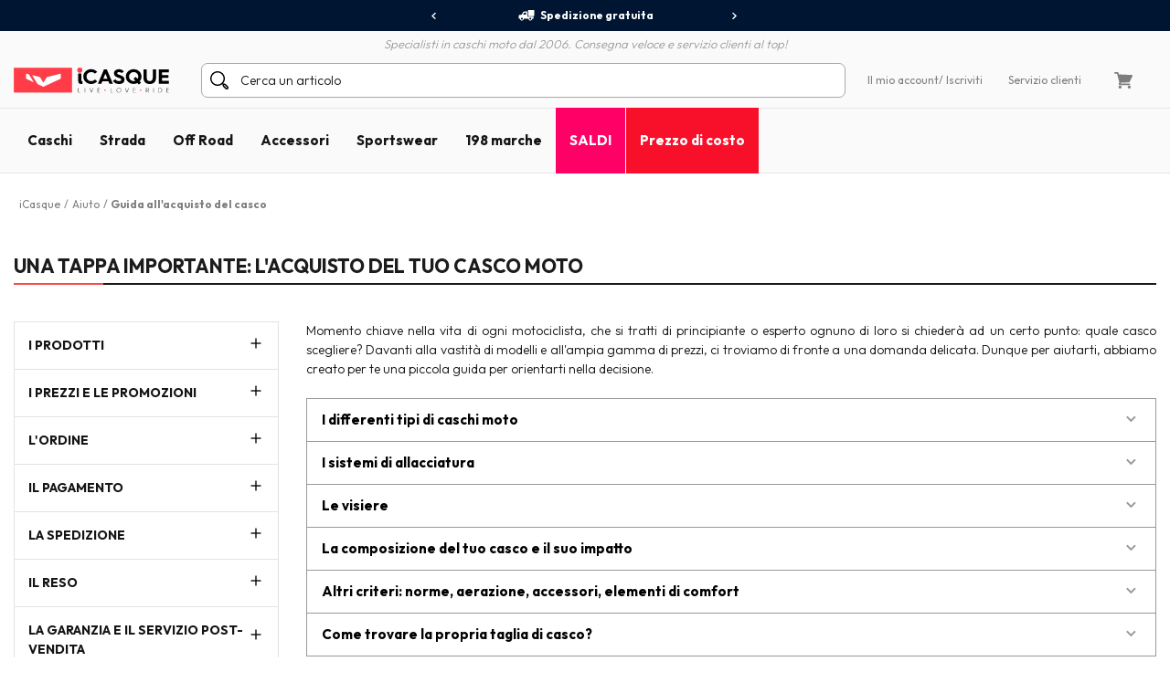

--- FILE ---
content_type: text/html; charset=iso-8859-15
request_url: https://www.icasque.it/guida-acquisti/casco-moto.php
body_size: 22499
content:
      
<!DOCTYPE html>
<html xml:lang="it" lang="it">
<head>
	<meta charset="iso-8859-15">
    <meta http-equiv="X-UA-Compatible" content="IE=edge">
    <meta name="viewport" content="width=device-width, initial-scale=1, shrink-to-fit=no">     
	<title>Guida all'acquisto di caschi moto e scooter | iCasque.it</title>
	<base href="https://www.icasque.it/">
    <link href='https://fonts.googleapis.com/css?family=Roboto:300,400,400italic,700,700italic,900' rel='stylesheet' type='text/css'>
	<link rel="stylesheet" media="screen" type="text/css" href="/css/icc.css?t=1671116067">
<link rel="stylesheet" media="screen" type="text/css" href="/css/bootstrap.css?t=1671116067">
<link rel="stylesheet" media="screen" type="text/css" href="/css/app.css?t=1768305823">
    </head>

<body>
<script>if(top!=self) top.location.replace(location);</script><script>document.getElementsByTagName("body")[0].className+=" soldes";</script><script type="text/javascript">document.getElementsByTagName("body")[0].className+=" sbv2";</script>

  <!-- HEADER ========================= -->
  <header class="head">

      <!-- Top ----- --> 
      <section id="head-top" class="v2">
		  
  
	    <div class="container-fluid flex flex-center px-0 bg-blue16" id="head-sup">
		  
		  <div class="container flex flex-center">
			  	  
		    <div class="fs12 w700" id="head-services">
			 
              <nav class="owl-carousel owl-theme">
                              <a class="flex flex-center py-5 px-10 lnk-white hov popLiv"><span class="mr-5 pic pic-s3 del-wh-ui"></span>Spedizione gratuita</a>
                <a class="flex flex-center py-5 px-10 lnk-white hov popPay"><span class="mr-5 pic pic-s3 cb-wh-ui"></span>Pagamento 100% sicuro</a>
                <a class="flex flex-center py-5 px-10 lnk-white hov popSat"><span class="mr-5 pic pic-s3 check-wh-ui"></span>Soddisfatto o rimborsato 60 giorni</a>
                            
              </nav>			  

		    </div>
	  
		  </div>
			
	    </div>
		  
	    <div class="container" id="head-txt">
		  
		  <div class="flex flex-center pt-5">
	  	    <span class="dib text-it gray2 w300">
	    	  Specialisti in caschi moto dal 2006. Consegna veloce e servizio clienti al top!	  	    </span>			  
		  </div>
			
		</div>

        <div class="container navbar custom-toggler">
          
          <div class="d-lg-none flex flex-nowrap">
            <button class="navbar-toggler menu-top" type="button" aria-label="Menu">
              <span class="navbar-toggler-icon navbar-toggler-gray-ui navbar-toggler-bl-ui-hov" aria-hidden="true"></span>
            </button>     
             
          </div>
        
          <div  id="head-logo">
            <a href="https://www.icasque.it/">
              <picture>
                <source media="(max-width: 991px)" srcset="/gfx/common/logo-icc-v2.svg">
                <source media="(min-width: 992px)" srcset="/gfx/common/logo-icc-v2.svg">
                <img src="/gfx/common/logo-icc-v2.svg" alt="iCasque" title="Casco moto" class="logo">
              </picture>
			</a>
          </div>
			
		  			
		  <div class="d-none d-lg-flex flex-1 flex-ma-center flex-ca-center h-100 nav-search top-search" id="top-searchbar">  
		    <form class="position-relative form-inline flex-auto my-0 adv-search" role="search" name="advanced_search" action="/search/" method="get">
			  <span class="pic pic-s3 search-bl-2-ui"></span>				
              <input class="form-control form-control-s2 form-lightgray2 form-search noshadow search-alg" autocomplete="off" type="text" placeholder="Cerca un articolo">
            </form>
		  </div>
			
          <div class="align-items-lg-end" id="head-toplinks">
                        <ul class="flex flex-center flex-ma-between flex-lg-1 fs12">
              <li id="head-account" class="d-flex position-relative dropdown">
				  
			    <a href="javascript:ajxlogin('', 1)" class="d-lg-none flex flex-center lnk-top" aria-label="Il mio account"><span class="d-lg-none mr-lg-5 pic pic-s3 account-bl-ui" aria-hidden="true"></span></a>
				  
			    <a href="javascript:ajxlogin('', 1)" class="d-none d-lg-flex flex-center lnk lnk-gray-600 hov" >Il mio account </a>
				  
									<a href="javascript:ajxlogin('', 1)" class="d-none d-lg-flex flex-center lnk-gray-600 hov">/ Iscriviti</a>
								  
                				  
			  </li>
			                			  	
                            <li class="d-none d-lg-flex"><a href="/contatto.php" class="flex flex-center lnk-gray-600 hov" >Servizio clienti</a></li>
                            <li id="head-cart" class="d-flex dropdown"><a class="flex flex-center lnk lnk-top lnk-gray-600 hov cart-act cart-hov" id="top-cart" data-toggle="dropdown" aria-haspopup="true" aria-expanded="false"><span class="mr-lg-5 pic pic-s3 cart-bl-ui"></span></a>
				  
			    <div class="ta-cart dropdown-menu dropdown-menu-right box-lightgray1 box-arrow-up py-10" aria-labelledby="top-cart">
					<div class="hover-cart">
	   
  <div class="flex flex-column hov-cart">

    <div class="tcart-head px-15 py-10 flex flex-ma-between flex-ca-center">
		
	  <span class="flex flex-ca-center pr-15">
        <span class="fs15 w700 text-center">Il mio carrello</span>
	  </span>
		
	  <span class="fs15 w700">0 articolo/i</span>
		
    </div>

		<div class="tcart-empty">
 		<strong>Il tuo carrello è vuoto!</strong>
 		Seleziona un articolo e aggiungilo al carrello	</div>
	<script>if(typeof cartWidget!="undefined") cartWidget.set(0);</script>
  </div>

</div>		
			    </div>  
				  
			  </li>
			              </ul>
          </div>
          
        </div>
        
        <div class="d-lg-none nav-search top-search" id="search-top">
          <form class="position-relative adv-search" role="search" action="/search/" method="get">
			<div id="search-top-box">
			  <span class="pic pic-s3 search-bl-2-ui"></span>			
              <input class="form-control form-control-s2 form-lightgray2 form-search noshadow search-alg" autocomplete="off" type="text" id="search-input-top" placeholder="Cerca un articolo">
			</div>
          </form>
        </div>        
    
      </section>

      	  
	  <aside class="sliding sliding-cart animate-5s" id="cart-slide"></aside>
	  
	  <aside class="sliding sliding-login animate-5s full" id="log-slide"></aside>

      <!-- Menu ----- --> 
      <section class="container-fluid v2" id="head-menu" data-toggle="affix">

       <div class="container">       
        
        <nav class="navbar navbar-expand-lg flex-lg-nowrap flex-lg-ma-start">

          <span id="top-navbar">
            <span class="lnk clear-navbar d-flex flex-column flex-center">
              <span class="icon-bar"></span>
              <span class="icon-bar"></span>
              <span class="icon-bar"></span>
            </span>
          </span>
          
          <div id="nav-icc">
			  
			        
            <ul class="navbar-nav">

			  				
			            
              <li class="nav-item">
                <a class="nav-link nav-open" href="https://www.icasque.it/Casco-Moto/">Caschi</a>
                <div class="dropdown-menu item01">

                  <div class="container flex flex-column flex-lg-row flex-ma-center">
                  
                    <div class="flex flex-wrap flex-column flex-lg-row flex-gr-start flex-lg-3">
                  
                      <span class="dropdown-head d-block flex-lg-full-sh w-100">
                        <span class="title-menu flex flex-ma-between flex-lg-ma-start flex-lg-ca-center">
						  <span>Caschi moto</span>
                          <a href="https://www.icasque.it/Casco-Moto/" class="lnk-in-title">Vedi tutto</a>
                        </span>
                      </span>
                      
                      <div class="col-rub">
                      
                        <a href="https://www.icasque.it/Casco-Moto/" class="title-s1 title-submenu">Caschi moto</a>
                        <ul class="nav-sub dropdown-nav">                          
						  <li><a href="https://www.icasque.it/Casco-Moto/Jet/">Caschi jet</a></li>
						  <li><a href="https://www.icasque.it/Casco-Moto/Integrale/">Caschi integrali</a></li>
						  <li><a href="https://www.icasque.it/Casco-Moto/Modulare-Apribile/">Caschi modulari apribili</a></li>
						  <li><a href="https://www.icasque.it/Casco-Moto/Modulare-Crossover/">Caschi modulari crossover</a></li>
						  <li><a href="https://www.icasque.it/Casco-Moto/Cross/">Caschi cross e enduro</a></li> 
                          <li><a href="https://www.icasque.it/Casco-Moto/Bambini/">Caschi bambino</a></li>
						  <li><a href="https://www.icasque.it/Casco-Moto/donna/">Caschi donna</a></li>
						<li><a href="https://www.icasque.it/Casco-Moto/?f=460">Caschi alta visibilità</a></li>						  						  <li><a href="https://www.icasque.it/Casco-Moto/?f=78">Caschi replica</a></li>
						  <li><a href="https://www.icasque.it/Casco-Moto/?f=461">Caschi con Bluetooth integrato</a></li>						                            <li class="nav-all"><a href="https://www.icasque.it/Casco-Moto/">> Tutti i caschi</a></li>                         
					    </ul>
                                                               
                      </div>
                  
                      <div class="col-rub">
                      
					    <a href="https://www.icasque.it/Accessori-per-casco-moto/" class="title-s1 title-submenu">Visiere e accessori</a>
					    <ul class="nav-sub dropdown-nav">
						  <li><a href="https://www.icasque.it/Accessori-per-casco-moto/Visiera/">Visiere - Pinlock</a></li>
						  <li><a href="https://www.icasque.it/Accessori-per-casco-moto/Pezzi-di-ricambio-per-casco/">Pezzi di ricambio casco</a></li>
						  <li><a href="https://www.icasque.it/Accessori-per-casco-moto/Interiore-per-casco/">Interni e guanciali</a></li>
						  <li><a href="https://www.icasque.it/moto-kit-bluetooth/">Kit Bluetooth e intercomunicazione</a></li>
						                                                    
						  						  					      <li class="nav-all"><a href="https://www.icasque.it/Accessori-per-casco-moto/">> Tutte le visiere e accessori</a></li>                                                     
					    </ul>		  
					    						  
                                        
                      </div>
						
                      						
					  <div class="col-rub">
                      
					    <span class="title-s1 title-submenu">Le migliori marche</span>
					    <ul class="nav-sub nav-more dropdown-nav">
                          <li>
						    <a href="https://www.icasque.it/Scorpion/" class="d-flex flex-ca-center">
				  			  <span class="mbrands-logo"><img src="/gfx/pictos/v-icc-red.svg" data-src="/gfx/logo-marque/scorpion.svg" width="100" height="50" class="lazyload" alt="Scorpion"></span>
							  Scorpion
						    </a>
						  </li>
                          <li>
						    <a href="https://www.icasque.it/HJC/" class="d-flex flex-ca-center">
				  			  <span class="mbrands-logo"><img src="/gfx/pictos/v-icc-red.svg" data-src="/gfx/logo-marque/hjc.svg" width="100" height="50" class="lazyload" alt="HJC"></span>
							  HJC
						    </a>
						  </li>
                          <li>
						    <a href="https://www.icasque.it/Shark/" class="d-flex flex-ca-center">
				  			  <span class="mbrands-logo"><img src="/gfx/pictos/v-icc-red.svg" data-src="/gfx/logo-marque/shark.svg" width="240" height="50" class="lazyload" alt="Shark"></span>
							  Shark
						    </a>
						  </li>
                          <li>
						    <a href="https://www.icasque.it/Shoei/" class="d-flex flex-ca-center">
				  			  <span class="mbrands-logo"><img src="/gfx/pictos/v-icc-red.svg" data-src="/gfx/logo-marque/shoei.svg" width="100" height="50" class="lazyload" alt="Shoei"></span>
							  Shoei
							</a>
						  </li>
                          <li>
						    <a href="https://www.icasque.it/Arai/" class="d-flex flex-ca-center">
				  			  <span class="mbrands-logo"><img src="/gfx/pictos/v-icc-red.svg" data-src="/gfx/logo-marque/arai.svg" width="100" height="50" class="lazyload" alt="Arai"></span>
							  Arai
							</a>
						  </li>							
                          <li>
						    <a href="https://www.icasque.it/ls2/" class="d-flex flex-ca-center">
				  			  <span class="mbrands-logo"><img src="/gfx/pictos/v-icc-red.svg" data-src="/gfx/logo-marque/ls2.svg" width="100" height="50" class="lazyload" alt="LS2"></span>
							  LS2
							</a>
						  </li>          
					    </ul>
                                        
					  </div>						
						
                      <div class="col-rub">
                      
					    <span class="title-s1 title-submenu">Caschi per taglia</span>
					    <ul class="nav-sub nav-more dropdown-nav">
						  <li><a href="https://www.icasque.it/Casco-Moto/taglia-XS+XXS/" class="d-flex flex-ca-center"><span class="nm-badge flex flex-center rounded-circle">XS <span>-</span></span> Caschi XS o più piccoli</a></li>
						  <li><a href="https://www.icasque.it/Casco-Moto/taglia-S/" class="d-flex flex-ca-center"><span class="nm-badge flex flex-center rounded-circle">S</span> Caschi in taglia S</a></li>
						  <li><a href="https://www.icasque.it/Casco-Moto/taglia-M/" class="d-flex flex-ca-center"><span class="nm-badge flex flex-center rounded-circle">M</span> Caschi in taglia M</a></li>
						  <li><a href="https://www.icasque.it/Casco-Moto/taglia-L/" class="d-flex flex-ca-center"><span class="nm-badge flex flex-center rounded-circle">L</span> Caschi in taglia L</a></li>
						  <li><a href="https://www.icasque.it/Casco-Moto/taglia-XL/" class="d-flex flex-ca-center"><span class="nm-badge flex flex-center rounded-circle">XL</span> Caschi in taglia XL</a></li>
						  <li><a href="https://www.icasque.it/Casco-Moto/taglia-XXL+XXXL+XXXXL/" class="d-flex flex-ca-center"><span class="nm-badge flex flex-center rounded-circle">XXL <span>+</span></span> Caschi XXL e più grandi</a></li>
					    </ul>
                                        
					  </div>
                  
                    </div>
                  
                                        
                    <div class="col-rub flex-lg-1 menu-adz">
					  				
					  					  <a href="https://www.icasque.it/Casco-Moto/?f=461" class="db pb-lg-15">
						<picture class="d-block px-30 px-lg-0">
    					  <source srcset="/gfx/menu_top/mban-bluetooth-helmets-121021.webp" type="image/webp">
    				      <source srcset="/gfx/menu_top/mban-bluetooth-helmets-121021.jpg" type="image/jpeg">
    					  <img src="/gfx/pictos/v-icc-red.svg" data-src="/gfx/menu_top/mban-bluetooth-helmets-121021.webp" alt="Pack caschi + kit Bluetooth" width="722" height="293" class="lazyload img-responsive d-block mb-5 border-r10" />
						</picture>
                                                <span class="d-block title-submenu">Pack casco + kit bluetooth fino a -36&#37;</span>
					  </a>
					  						
					                      </div>                    
                  
                  </div>					
                            
                </div>
              </li>
            
              <li class="nav-item">
                <a class="nav-link nav-open" href="https://www.icasque.it/Abbigliamento-Moto/">Strada</a>
                <div class="dropdown-menu item02"> 
                
                  <div class="container flex flex-column flex-lg-row flex-ma-center">
                  
                    <div class="flex flex-wrap flex-column flex-lg-row flex-gr-start flex-lg-3">
                  
                      <span class="dropdown-head d-block flex-lg-full-sh w-100">
                        <span class="title-menu flex flex-ma-between flex-lg-ma-start flex-lg-ca-center">
						  <span>Abbigliamento motociclista</span>
                          <a href="https://www.icasque.it/Abbigliamento-Moto/" class="lnk-in-title">Vedi tutto</a>
                        </span>
                      </span>
                      
                      <div class="col-rub">
                      
                        <a href="https://www.icasque.it/Abbigliamento-Moto/Giacche-moto/" class="title-s1 title-submenu">Giacche moto</a>
                        <ul class="nav-sub dropdown-nav">                          
					      <li><a href="https://www.icasque.it/Abbigliamento-Moto/Giacche-moto/pelle/">Giacche in pelle</a></li>
					      <li><a href="https://www.icasque.it/Abbigliamento-Moto/Giacche-moto/tessile/">Giacche in tessuto</a></li>
					      <li><a href="https://www.icasque.it/Abbigliamento-Moto/Giacche-moto/estate/">Giacche estive</a></li>
					      <li><a href="https://www.icasque.it/Abbigliamento-Moto/Giacche-moto/inverno/">Giacche invernali</a></li>
					      					                              
					      					                          
                          <li><a href="https://www.icasque.it/Abbigliamento-Moto/Giacche-Moto-Lunghe/">Giacche lunghe</a></li>  
					      <li><a href="https://www.icasque.it/Abbigliamento-Moto/Giacche-Moto-Lunghe/gore-tex/">Giacche lunghe gore-tex</a></li>                           
						  						  <li><a href="https://www.icasque.it/Abbigliamento-Moto/Gilet/">Gilet</a></li>
                          <li><a href="https://www.icasque.it/Abbigliamento-Moto/Tute-Moto-in-pelle/">Tute moto in pelle</a></li>
                          <li><a href="https://www.icasque.it/airbag-per-moto/">Airbag moto</a></li>
                          <li class="nav-all"><a href="https://www.icasque.it/Abbigliamento-Moto/Giacche-moto/">> Tutte le giacche moto</a></li>                           
                        </ul>
						  
					    <a href="https://www.icasque.it/Abbigliamento-Moto/Protezione-Moto/" class="title-s1 title-submenu">Protezioni Pilota</a>
					    <ul class="nav-sub dropdown-nav">
						  <li><a href="https://www.icasque.it/Abbigliamento-Moto/Protezione-Moto/Paraschiena-Moto/">Paraschiena</a></li>
						  <li><a href="https://www.icasque.it/Abbigliamento-Moto/Protezione-Moto/Fascia-Moto/">Fascia moto</a></li>
						  <li><a href="https://www.icasque.it/Abbigliamento-Moto/Protezione-Moto/Gomiti-e-Spalle-Moto/">Gomitiere e spalliere</a></li>
                          <li><a href="https://www.icasque.it/Abbigliamento-Moto/Protezione-Moto/Bacino-Moto/">Bacino</a></li>
						  <li><a href="https://www.icasque.it/Abbigliamento-Moto/Protezione-Moto/Ginocchiere-Moto/">Ginocchiere</a></li>
						  <li><a href="https://www.icasque.it/Abbigliamento-Moto/Protezione-Moto/Saponette-Moto/">Saponette</a></li>
                          <li class="nav-all"><a href="https://www.icasque.it/Abbigliamento-Moto/Protezione-Moto/">> Tutte le protezioni per il pilota</a></li>                         
					    </ul>						  
                      
                      </div>
                      
                      <div class="col-rub">
						  
                        <a href="https://www.icasque.it/Abbigliamento-Moto/Pantalone-moto/" class="title-s1 title-submenu">Pantaloni moto</a>
                        <ul class="nav-sub dropdown-nav">                          
						  <li><a href="https://www.icasque.it/Abbigliamento-Moto/jeans-moto/">Jeans moto</a></li> 
						  <li><a href="https://www.icasque.it/Abbigliamento-Moto/Pantalone-moto/pelle/">Pantaloni in pelle</a></li>
						  <li><a href="https://www.icasque.it/Abbigliamento-Moto/Pantalone-moto/tessile/">Pantaloni in tessuto</a></li>
						                            <li class="nav-all"><a href="https://www.icasque.it/Abbigliamento-Moto/Pantalone-moto/">> Tutti i pantaloni moto</a></li>                           
                        </ul>
						  
					    <a href="https://www.icasque.it/Abbigliamento-Moto/Guanti-moto/" class="title-s1 title-submenu">Guanti moto</a>
					    <ul class="nav-sub dropdown-nav">
						  <li><a href="https://www.icasque.it/Abbigliamento-Moto/Guanti-moto/pelle/">Guanti in pelle</a></li>                    
						  <li><a href="https://www.icasque.it/Abbigliamento-Moto/Guanti-moto/tessile/">Guanti in tessuto</a></li>
						  						  <li><a href="https://www.icasque.it/Abbigliamento-Moto/Guanti-moto/estate/">Guanti estivi</a></li>
						  <li><a href="https://www.icasque.it/Abbigliamento-Moto/Guanti-moto/mezza-stagione/">Guanti mezza stagione</a></li>
						  <li><a href="https://www.icasque.it/Abbigliamento-Moto/Guanti-moto/inverno/">Guanti invernali</a></li>
                          						  						  <li><a href="https://www.icasque.it/Abbigliamento-Moto/Guanti-moto/riscaldati/">Guanti riscaldanti</a></li>
						                                                      <li class="nav-all"><a href="https://www.icasque.it/Abbigliamento-Moto/Guanti-moto/">> Tutti i guanti moto</a></li>                        
					    </ul>						  
                      
					    <a href="https://www.icasque.it/Abbigliamento-Moto/Freddo-Pioggia/" class="title-s1 title-submenu">Abbigliamento Antifreddo - Antipioggia</a>
					    <ul class="nav-sub dropdown-nav">
						  <li><a href="https://www.icasque.it/Abbigliamento-Moto/Freddo-Pioggia/Abbigliamento-Antipioggia-Moto/tute-antipioggia/">Tute Antipioggia</a></li>
						  <li><a href="https://www.icasque.it/Abbigliamento-Moto/Freddo-Pioggia/Abbigliamento-Antipioggia-Moto/giacche-antipioggia/">Giacche e Giacche Lunghe Antipioggia</a></li>
						  <li><a href="https://www.icasque.it/Abbigliamento-Moto/Freddo-Pioggia/Abbigliamento-Antipioggia-Moto/pantaloni-antipioggia/">Pantaloni Antipioggia</a></li>
						  <li><a href="https://www.icasque.it/Abbigliamento-Moto/Freddo-Pioggia/Abbigliamento-Antipioggia-Moto/copriguanti-copristivali/">Corpiguanti / Copristivali</a></li>
						  <li><a href="https://www.icasque.it/Abbigliamento-Moto/Freddo-Pioggia/Protezione-Freddo/Sottocasco-Moto/">Sottocasco</a></li>
						  <li><a href="https://www.icasque.it/Abbigliamento-Moto/Freddo-Pioggia/Protezione-Freddo/Scaldacollo-Moto/">Scaldacollo</a></li>
						  <li><a href="https://www.icasque.it/Abbigliamento-Moto/Freddo-Pioggia/Protezione-Freddo/Collare-invernale/">Maschere</a></li>
						  <li><a href="https://www.icasque.it/Abbigliamento-Moto/Freddo-Pioggia/Protezione-Freddo/Sottoguanti/">Sottoguanti</a></li> 
						  <li><a href="https://www.icasque.it/Abbigliamento-Moto/Freddo-Pioggia/Protezione-Freddo/Maglia-Intima-Riscaldata/">Maglia intima riscaldata</a></li>
						  <li><a href="https://www.icasque.it/Abbigliamento-Moto/Freddo-Pioggia/Protezione-Freddo/Pantalone-Intimo-Riscaldato/">Pantalone intimo riscaldato</a></li>
                          <li class="nav-all"><a href="https://www.icasque.it/Abbigliamento-Moto/Freddo-Pioggia/">> Tutto l'abbigliamento antifreddo - antipioggia</a></li>                       
					    </ul>

					    						  
                        
                      </div>
                  
                      <div class="col-rub">
                      
					    <a href="https://www.icasque.it/Abbigliamento-Moto/Scarpe-e-stivali/" class="title-s1 title-submenu">Scarpe e stivali moto</a>
					    <ul class="nav-sub dropdown-nav">
						  <li><a href="https://www.icasque.it/Abbigliamento-Moto/Scarpe-e-stivali/Scarpe-Moto/">Scarpe</a></li>
						  <li><a href="https://www.icasque.it/Abbigliamento-Moto/Scarpe-e-stivali/sneakers-moto/">Sneakers</a></li>                        
						  						  <li><a href="https://www.icasque.it/Abbigliamento-Moto/Scarpe-e-stivali/Stivali-Moto/">Stivali</a></li>
						  						  <li><a href="https://www.icasque.it/Abbigliamento-Moto/Scarpe-e-stivali/stivaletti/">Stivaletti</a></li>
                          <li class="nav-all"><a href="https://www.icasque.it/Abbigliamento-Moto/Scarpe-e-stivali/">> Tutte le scarpe e stivali da moto</a></li>                                                                       
					    </ul>
                    
					    <a href="https://www.icasque.it/Abbigliamento-Moto/donna/" class="title-s1 title-submenu">Abbigliamento moto donna</a>
					    <ul class="nav-sub dropdown-nav">
						  <li><a href="https://www.icasque.it/Abbigliamento-Moto/Giacche-moto/donna/">Giacche donna</a></li>
						  <li><a href="https://www.icasque.it/Abbigliamento-Moto/Pantalone-moto/donna/">Pantaloni donna</a></li>
						  <li><a href="https://www.icasque.it/Abbigliamento-Moto/Guanti-moto/donna/">Guanti donna</a></li>
                          <li><a href="https://www.icasque.it/Abbigliamento-Moto/Scarpe-e-stivali/Scarpe-Moto/donna/">Scarpe donna</a></li>
						  <li><a href="https://www.icasque.it/Abbigliamento-Moto/Scarpe-e-stivali/Stivali-Moto/donna/">Stivali donna</a></li>                        
					    </ul>
                    
					    <a href="https://www.icasque.it/Abbigliamento-Moto/bambino/" class="title-s1 title-submenu">Abbigliamento moto bambino</a>					    <ul class="nav-sub dropdown-nav">
						  <li><a href="https://www.icasque.it/Casco-Moto/Bambini/">Caschi bambino</a></li>
						  <li><a href="https://www.icasque.it/Abbigliamento-Moto/Giacche-moto/bambino/">Giacche bambino</a></li>
						  <li><a href="https://www.icasque.it/Abbigliamento-Moto/Guanti-moto/bambino/">Guanti bambino</a></li>
					    </ul>
						  
					    <a href="https://www.icasque.it/Abbigliamento-Moto/Accessori/" class="title-s1 title-submenu">Accessori</a>
					    <ul class="nav-sub dropdown-nav">
						  <li><a href="https://www.icasque.it/Abbigliamento-Moto/Accessori/bandane/">Bandane</a></li>                    
						  <li><a href="https://www.icasque.it/Abbigliamento-Moto/Accessori/Occhiali-e-Maschere-Moto/">Occhiali e maschere moto</a></li>
						  <li><a href="https://www.icasque.it/Abbigliamento-Moto/Accessori/Zaino-Moto/">Zaino moto</a></li>
                          <li><a href="https://www.icasque.it/Abbigliamento-Moto/Accessori/Sciarpa-e-scaldacollo/">Sciarpa e scaldacollo</a></li>
                                                    <li class="nav-all"><a href="https://www.icasque.it/Abbigliamento-Moto/Accessori/">> Tutti gli accessori</a></li>                        
					    </ul>						  
						  
						<a href="/packs.html" class="title-s1 title-submenu">Pack abbigliamento economici<br>fino a -38&#37;</a>
                                                  
                      </div>
						
                      <div class="col-rub">
                      
					    <span class="title-s1 title-submenu">Le migliori marche</span>
					    <ul class="nav-sub nav-more dropdown-nav">
                          <li>
						    <a href="https://www.icasque.it/Ixon/" class="d-flex flex-ca-center">
				  			  <span class="mbrands-logo"><img src="/gfx/pictos/v-icc-red.svg" data-src="/gfx/logo-marque/ixon.svg" width="100" height="50" class="lazyload" alt="Ixon"></span>
							  Ixon
						    </a>
						  </li>
                          <li>
						    <a href="https://www.icasque.it/Alpinestars/" class="d-flex flex-ca-center">
				  			  <span class="mbrands-logo"><img src="/gfx/pictos/v-icc-red.svg" data-src="/gfx/logo-marque/alpinestars.svg" width="100" height="50" class="lazyload" alt="Alpinestars"></span>
							  Alpinestars
						    </a>
						  </li>
                          <li>
						    <a href="https://www.icasque.it/Furygan/" class="d-flex flex-ca-center">
				  			  <span class="mbrands-logo"><img src="/gfx/pictos/v-icc-red.svg" data-src="/gfx/logo-marque/furygan.svg" width="240" height="50" class="lazyload" alt="Furygan"></span>
							  Furygan
						    </a>
						  </li>
                          <li>
						    <a href="https://www.icasque.it/dainese/" class="d-flex flex-ca-center">
				  			  <span class="mbrands-logo"><img src="/gfx/pictos/v-icc-red.svg" data-src="/gfx/logo-marque/dainese.svg" width="100" height="50" class="lazyload" alt="Dainese"></span>
							  Dainese
							</a>
						  </li>
                          <li>
						    <a href="https://www.icasque.it/revit/" class="d-flex flex-ca-center">
				  			  <span class="mbrands-logo"><img src="/gfx/pictos/v-icc-red.svg" data-src="/gfx/logo-marque/revit.svg" width="100" height="50" class="lazyload" alt="Rev'it"></span>
							  Rev'it
							</a>
						  </li>         
					    </ul>
						  
					    <span class="title-s1 title-submenu">Esplora per universo</span>
					    <ul class="nav-sub nav-more dropdown-nav">
                          <li>
						    <a href="https://www.icasque.it/Abbigliamento-Moto/touring/" class="d-flex flex-ca-center">
						      <picture>
    					        <source srcset="/gfx/habillage/riding-touring-2.webp" type="image/webp">
    				            <source srcset="/gfx/habillage/riding-touring-2.png" type="image/png">
    					        <img src="/gfx/pictos/v-icc-red.svg" data-src="gfx/habillage/riding-touring-2.webp" alt="Touring / Adventure" class="lazyload nm-badge rounded-circle" width=40 height="40" />
						      </picture>
							  Touring / Adventure							</a>
						  </li>
                          <li>
						    <a href="https://www.icasque.it/Abbigliamento-Moto/racing/" class="d-flex flex-ca-center">
						      <picture>
    					        <source srcset="/gfx/habillage/riding-racing-2.webp" type="image/webp">
    				            <source srcset="/gfx/habillage/riding-racing-2.png" type="image/png">
    					        <img src="/gfx/pictos/v-icc-red.svg" data-src="/gfx/habillage/riding-racing-2.webp" class="lazyload nm-badge rounded-circle" alt="Racing" width=40 height="40" />
						      </picture>
							  Racing							</a>
						  </li>
                          <li>
						    <a href="https://www.icasque.it/Abbigliamento-Moto/street/" class="d-flex flex-ca-center">
						      <picture>
    					        <source srcset="/gfx/habillage/riding-roadster-2.webp" type="image/webp">
    				            <source srcset="/gfx/habillage/riding-roadster-2.png" type="image/png">
    					        <img src="/gfx/pictos/v-icc-red.svg" data-src="/gfx/habillage/riding-roadster-2.webp" class="lazyload nm-badge rounded-circle" alt="Roadster / Sport" width=40 height="40" />
						      </picture>
							  Roadster / Sport							</a>
						  </li>
						                            <li>
						    <a href="https://www.icasque.it/Abbigliamento-Moto/vintage/" class="d-flex flex-ca-center">
						      <picture>
    					        <source srcset="/gfx/habillage/riding-vintage-2.webp" type="image/webp">
    				            <source srcset="/gfx/habillage/riding-vintage-2.png" type="image/png">
    					        <img src="/gfx/pictos/v-icc-red.svg" data-src="/gfx/habillage/riding-vintage-2.webp" class="lazyload nm-badge rounded-circle" alt="Vintage" width=40 height="40" />
						      </picture>
							  Vintage							</a>
						  </li>
						                            <li>
						    <a href="https://www.icasque.it/Abbigliamento-Moto/city/" class="d-flex flex-ca-center">
						      <picture>
    					        <source srcset="/gfx/habillage/riding-scooter-2.webp" type="image/webp">
    				            <source srcset="/gfx/habillage/riding-scooter-2.png" type="image/png">
    					        <img src="/gfx/pictos/v-icc-red.svg" data-src="/gfx/habillage/riding-scooter-2.webp" class="lazyload nm-badge rounded-circle" alt="Scooter / Urbano" width=40 height="40" />
						      </picture>
							  Scooter / Urbano							</a>
						  </li>                              
					    </ul>
                                        
					  </div>						
                  
                    </div>

                  
                    <div class="col-rub flex-lg-1 menu-adz s2">
						
                      					
						

					  
						
					   
					  <a href="/packs.html" class="db pb-10">
						<picture>
    					  <source srcset="/gfx/menu_top/mban-gear-packs-121021-2.webp" type="image/webp">
    				      <source srcset="/gfx/menu_top/mban-gear-packs-121021-2.jpg" type="image/jpeg">
    					  <img src="/gfx/pictos/v-icc-red.svg" data-src="/gfx/menu_top/mban-gear-packs-121021-2.webp" alt="Pack abbigliamento economici" width="722" height="293" class="lazyload img-responsive d-block mb-5 border-r10" />
						</picture>
                        <span class="d-block title-submenu hurme-bold text-up">
						  Pack abbigliamento economici<br>
						  fino a -38&#37;						  						</span>
					  </a>
					  						
					  
					         
                    </div>
       
				  </div>
                </div>
              </li>
              
              <li class="nav-item">
                <a class="nav-link nav-open" href="https://www.icasque.it/Abbigliamento-cross/">Off Road</a>
                <div class="dropdown-menu item03"> 
                
                  <div class="container flex flex-column flex-lg-row flex-ma-center">
                  
                    <div class="flex flex-wrap flex-column flex-lg-row flex-gr-start flex-lg-3">
                  
                      <span class="dropdown-head d-block flex-lg-full-sh w-100">
                        <span class="title-menu flex flex-ma-between flex-lg-ma-start flex-lg-ca-center">
						  <span>Abbigliamento cross</span>
                          <a href="https://www.icasque.it/Abbigliamento-cross/" class="lnk-in-title">Vedi tutto</a>
                        </span>
                      </span>
                      
                      <div class="col-rub">
                      
                        <a href="https://www.icasque.it/Casco-Moto/off-road/" class="title-s1 title-submenu">Caschi</a>
                        <ul class="nav-sub dropdown-nav">                          
					      <li><a href="https://www.icasque.it/Casco-Moto/Cross/">Caschi cross e enduro</a></li>
					                            <li class="nav-all"><a href="https://www.icasque.it/Casco-Moto/off-road/">> Tutti i caschi off-road</a></li>                      
                        </ul>
                      
                        <a href="https://www.icasque.it/Abbigliamento-cross/" class="title-s1 title-submenu">Abbigliamento</a>
                        <ul class="nav-sub dropdown-nav">                          
						  <li><a href="https://www.icasque.it/Abbigliamento-cross/Maschera-Cross/">Maschere</a></li>
						  <li><a href="https://www.icasque.it/Abbigliamento-cross/Lenti-Maschere-Cross/">Tears-off e Lenti</a></li>
						  <li><a href="https://www.icasque.it/Abbigliamento-cross/Guanti-Cross/">Guanti</a></li>
						  <li><a href="https://www.icasque.it/Abbigliamento-cross/Maglia-Cross/">Maglie</a></li>
						  <li><a href="https://www.icasque.it/Abbigliamento-cross/Pantalone-Cross/">Pantaloni</a></li>
						  <li><a href="https://www.icasque.it/Abbigliamento-cross/Stivali-Cross/">Stivali</a></li>
						  <li><a href="https://www.icasque.it/Abbigliamento-cross/Giacca-Cross/">Giacche</a></li>                        
						  <li><a href="https://www.icasque.it/Abbigliamento-cross/Calzini-Cross/">Calzini</a></li>
                          <li class="nav-all"><a href="https://www.icasque.it/Abbigliamento-cross/">> Tutto l'abbigliamento</a></li>                       
                        </ul>                      
                      
                      </div>
                  
                      <div class="col-rub">
                    
                        <a href="https://www.icasque.it/Abbigliamento-cross/Protezioni-Cross/" class="title-s1 title-submenu">Protezioni cross</a>
					    <ul class="nav-sub dropdown-nav">
						  <!-- <li><a href="https://www.icasque.it/Abbigliamento-cross/Protezioni-Cross/Gilet-di-protezione-Cross/">Gilet</a></li> -->
				          <li><a href="https://www.icasque.it/Abbigliamento-cross/Protezioni-Cross/Pettorina/">Pettorine</a></li>
				          <li><a href="https://www.icasque.it/Abbigliamento-cross/Protezioni-Cross/Gomitiere-Cross/">Gomitiere</a></li>
						  <li><a href="https://www.icasque.it/Abbigliamento-cross/Protezioni-Cross/Ginocchiere-Cross/">Ginocchiere</a></li>
				          <li><a href="https://www.icasque.it/Abbigliamento-cross/Protezioni-Cross/Supporto-Collo-Cross/">Cervicali</a></li>
                          <li class="nav-all"><a href="https://www.icasque.it/Abbigliamento-cross/Protezioni-Cross/">> Tutte le protezioni cross</a></li>
					    </ul>
                                           
					                                            
                      </div>
                      
                      <div class="col-rub">
                      
                        <a href="https://www.icasque.it/Abbigliamento-cross/bambino/" class="title-s1 title-submenu">Bambini</a>
					    <ul class="nav-sub dropdown-nav">
						  <li><a href="https://www.icasque.it/Casco-Moto/Bambini/off-road/">Caschi</a></li>
				          <li><a href="https://www.icasque.it/Abbigliamento-cross/Maschera-Cross/bambino/">Maschere</a></li>
				          <li><a href="https://www.icasque.it/Abbigliamento-cross/Guanti-Cross/bambino/">Guanti</a></li>
						  <li><a href="https://www.icasque.it/Abbigliamento-cross/Maglia-Cross/bambino/">Maglie</a></li>
				          <li><a href="https://www.icasque.it/Abbigliamento-cross/Pantalone-Cross/bambino/">Pantaloni</a></li>
						  <li><a href="https://www.icasque.it/Abbigliamento-cross/Stivali-Cross/bambino/">Stivali</a></li>
                          <li class="nav-all"><a href="https://www.icasque.it/Abbigliamento-cross/bambino/">> Tutto il reparto bambini</a></li>                         
					    </ul>
                        
                      </div>
                  
                      <div class="col-rub">
                      
                        <a class="lnk title-s1 title-submenu">Zoom su</a>
					    <ul class="nav-sub dropdown-nav">
						  						  						  <li><a href="https://www.icasque.it/Abbigliamento-cross/offerte/">Saldi abbigliamento cross </a></li>
						  					    </ul>
                                                  
                      </div>                      
                  
                    </div>
                  
                    

<div class="menu-pub flex-lg-1">
	<a href="https://www.icasque.it/casco-cross-enduro-shot-lite-s10-nero-grigio-opaco-20.html" class="d-block d-lg-inline-block " data-tracking="menu-ban-shot-100925">
		<img src="/gfx/pictos/v-icc-red.svg" data-src="/images/banners/mban-shot-100925.jpg" class="lazyload img-responsive" alt="Shot Lite S10 Black Grey Matt 2.0">             
                <strong class="mp-price">
        	<span class="mp-reg">
        		        		<span class="mp-lt">304.99&euro;</span>
        		        		274.49&euro;        	</span>
        </strong>
         
        	</a>               
</div>

 
       
                  </div>
       
                </div>
              </li>            
              
			  				
              <li class="nav-item">
                <a class="nav-link nav-open" href="https://www.icasque.it/ricambi-accessori-moto/">Accessori</a>
                <div class="dropdown-menu item04"> 
                
                  <div class="container flex flex-column flex-lg-row flex-ma-center">
                  
                    <div class="flex flex-wrap flex-column flex-lg-row flex-gr-start flex-lg-3">
                  
                      <span class="dropdown-head d-block flex-lg-full-sh w-100">
                        <span class="title-menu flex flex-ma-between flex-lg-ma-start flex-lg-ca-center">
						  <span>Accessori moto</span>
                          <a href="https://www.icasque.it/ricambi-accessori-moto/" class="lnk-in-title">Vedi tutto</a>
                        </span>
                      </span>
                      
                      <div class="col-rub">
                      
                        <a href="https://www.icasque.it/antifurto-moto/" class="title-s1 title-submenu">Antifurto</a>
                        <ul class="nav-sub dropdown-nav">                          
						  <li><a href="https://www.icasque.it/antifurto-arco-moto/">Antifurto ad arco</a></li>
						  <li><a href="https://www.icasque.it/antifurto-moto-catena/">Catene</a></li>
						  <li><a href="https://www.icasque.it/antifurto-moto-blocca-disco/">Bloccadisco</a></li>
						  						                            <li class="nav-all"><a href="https://www.icasque.it/antifurto-moto/">> Tutti gli antifurto</a></li>
                        </ul>
                      
                        <a href="https://www.icasque.it/bagagli-moto/" class="title-s1 title-submenu">Bagagli Moto</a>
                        <ul class="nav-sub dropdown-nav">                          
						  <li><a href="https://www.icasque.it/bauletti-valigie-moto/">Bauletti e valigie</a></li>
						  <li><a href="https://www.icasque.it/accessori-supporti-valigie-moto/">Accessori e supporti</a></li>                        
						  						  <li><a href="https://www.icasque.it/borse-serbatoio-moto/">Borse serbatoio</a></li>
						  <li><a href="https://www.icasque.it/borse-laterali-moto/">Borse laterali</a></li>
						  <li><a href="https://www.icasque.it/borse-sissy-bar-moto/">Borse sissy bar</a></li>
						  <li><a href="https://www.icasque.it/borsa-sella-moto/">Borse da sella</a></li>
						  						  <li><a href="https://www.icasque.it/Abbigliamento-Moto/Accessori/Zaino-Moto/">Zaini</a></li>
                          <li class="nav-all"><a href="https://www.icasque.it/bagagli-moto/">> Tutti i bagagli moto</a></li>
                        </ul>
						  
						                      
                      </div>
                  
                      <div class="col-rub">
                      
                        <a class="title-s1 title-submenu">Accessori moto e scooter</a>
					    <ul class="nav-sub dropdown-nav">
						  <li><a href="https://www.icasque.it/retrovisori-moto/">Specchi Retrovisori</a></li>
						  <li><a href="https://www.icasque.it/lampeggianti-moto/">Lampeggianti</a></li>
						  <li><a href="https://www.icasque.it/manopole-moto/">Manopole</a></li>
						  						  						  <li><a href="https://www.icasque.it/protezioni-moto/">Protezioni moto</a></li>
						  <li><a href="https://www.icasque.it/adesivi-moto/">Adesivi</a></li>
                          						  						  						  <li><a href="https://www.icasque.it/caricabatterie-moto-scooter/">Caricabatterie</a></li>
						  <li><a href="https://www.icasque.it/copri-manopole-coprigambe-moto/">Coprimanopole e Coprigambe</a></li>
						  <li><a href="https://www.icasque.it/telo-copri-moto/">Coprimoto</a></li>
						  						  						  						                            					    </ul>
                                        
                      </div>
						
					                        
                      <div class="col-rub">
                      
                        <a href="https://www.icasque.it/high-tech/" class="title-s1 title-submenu">High-tech Moto</a>
					    <ul class="nav-sub dropdown-nav">
						<li><a href="https://www.icasque.it/moto-kit-bluetooth/">Kit Bluetooth e intercomunicazione</a></li>
						<li><a href="https://www.icasque.it/accessori-kit-bluetooth-moto/">Accessori kit Bluetooth</a></li>
												<li><a href="https://www.icasque.it/gps-moto/">GPS - Navigatori</a></li>
						<li><a href="https://www.icasque.it/Accessori-GPS/">Accessori per GPS</a></li>
						 
                        <li class="nav-all"><a href="https://www.icasque.it/high-tech/">> Tutto il reparto high-tech moto</a></li> 
					    </ul>
						  
                        <a href="https://www.icasque.it/manutenzione-moto/" class="title-s1 title-submenu">Oli e manutenzione moto</a>
					    <ul class="nav-sub dropdown-nav">
						  <li><a href="https://www.icasque.it/olio-motore-moto/">Olio motore</a></li>
						                            <li><a href="https://www.icasque.it/pulizia-manutenzione-moto/">Pulizia e manutenzione</a></li>
                          <li><a href="https://www.icasque.it/cavalletti-alza-moto/">Cavalletto alza moto</a></li>
                          <li class="nav-all"><a href="https://www.icasque.it/manutenzione-moto/">> Tutto il reparto manutenzione moto</a></li>
					    </ul>						  
                        
                      </div>                      
                  
                    </div>
                  
                    

<div class="menu-pub flex-lg-1">
	<a href="https://www.icasque.it/kit-bluetooth-midland-bt-mini-single.html" class="d-block d-lg-inline-block " data-tracking="menu-ban-midland-240425">
		<img src="/gfx/pictos/v-icc-red.svg" data-src="/images/banners/mban-midland-240425.jpg" class="lazyload img-responsive" alt="Midland Kit Bluetooth BT Mini Single">             
                <strong class="mp-price">
        	<span class="mp-reg">
        		        		<span class="mp-lt">110.82&euro;</span>
        		        		105.28&euro;        	</span>
        </strong>
         
        	</a>               
</div>

 
       
                  </div>
       
                </div>
              </li>			  	
			              
            
              <li class="nav-item">
                <a class="nav-link nav-open" href="https://www.icasque.it/Sportswear-Moto/">Sportswear</a>
                <div class="dropdown-menu item05"> 
                
                  <div class="container flex flex-column flex-lg-row flex-ma-center">
                  
                    <div class="flex flex-wrap flex-column flex-lg-row flex-gr-start flex-lg-3">
                  
                      <span class="dropdown-head d-block flex-lg-full-sh w-100">
                        <span class="title-menu flex flex-ma-between flex-lg-ma-start flex-lg-ca-center">
						  <span>Sportswear moto</span>
                          <a href="https://www.icasque.it/Sportswear-Moto/" class="lnk-in-title">Vedi tutto</a>
                        </span>
                      </span>
                      
                      <div class="col-rub">
                      
                        <a href="https://www.icasque.it/Sportswear-Moto/Outlet-Moto/" class="title-s1 title-submenu">Vestiti</a>
                        <ul class="nav-sub dropdown-nav">                          
						  <li><a href="https://www.icasque.it/Sportswear-Moto/Outlet-Moto/T-Shirt-Moto/">T-shirt</a></li>
						  <!-- <li><a href="https://www.icasque.it/Sportswear-Moto/Outlet-Moto/Polo-Moto/">Polo</a></li> -->
						  <!-- <li><a href="https://www.icasque.it/Sportswear-Moto/Outlet-Moto/Camicie-Moto/">Camicie</a></li> -->
						  <li><a href="https://www.icasque.it/Sportswear-Moto/Outlet-Moto/Giacche/">Giacche</a></li>
                          <li><a href="https://www.icasque.it/Sportswear-Moto/Outlet-Moto/Pullover-Moto/">Hoodies</a></li>
						  <!--<li><a href="https://www.icasque.it/Sportswear-Moto/Outlet-Moto/Jeans/">Jeans</a></li>-->
                          <li class="nav-all"><a href="https://www.icasque.it/Sportswear-Moto/Outlet-Moto/">> Tutti i vestiti</a></li>
                        </ul>                     
                      
                      </div>
                  
                      <div class="col-rub">
                      
                        <a href="https://www.icasque.it/Sportswear-Moto/Accessori-sportswear/" class="title-s1 title-submenu">Accessori e goodies</a>
                        <ul class="nav-sub dropdown-nav">                          
						  <li><a href="https://www.icasque.it/Sportswear-Moto/Accessori-sportswear/Berretti-da-baseball-moto/">Cappellini</a></li>
						  						  <li><a href="https://www.icasque.it/Sportswear-Moto/Accessori-sportswear/Cinture-Moto/">Cinture</a></li>
						  <li><a href="https://www.icasque.it/Abbigliamento-Moto/Accessori/Zaino-Moto/">Zaini</a></li>                        
						  <li><a href="https://www.icasque.it/Abbigliamento-Moto/Accessori/Occhiali-e-Maschere-Moto/Occhiali-da-Sole/">Occhiali da sole</a></li>
                          <li><a href="https://www.icasque.it/Sportswear-Moto/Accessori-sportswear/Regali/">Regali e goodies</a></li>
                          <li class="nav-all"><a href="https://www.icasque.it/Sportswear-Moto/Accessori-sportswear/">> Tutti gli accessori e goodies</a></li>
                        </ul>
                                        
                      </div> 
						
						
					  <div class="col-rub">
                      
                        <a class="title-s1 title-submenu">Collezioni</a>
					    <ul class="nav-sub dropdown-nav">
						  <li><a href="https://www.icasque.it/walane/">Walane</a></li>
						  						  <li><a href="https://www.icasque.it/100-pour-100-bitume/">100&#37; Bitume</a></li>
						  <li><a href="https://www.icasque.it/kikaninac/">Kikaninac</a></li>
						  						  <li><a href="https://www.icasque.it/VR-46/">VR46</a></li>
					      					    </ul>
                                        
                      </div>                    
                  
                    </div>
                  
                    

<div class="menu-pub flex-lg-1">
	<a href="https://www.icasque.it/cappellino-moto-von-dutch-picco-crew-28.html" class="d-block d-lg-inline-block " data-tracking="menu-ban-vondutch-100925">
		<img src="/gfx/pictos/v-icc-red.svg" data-src="/images/banners/mban-vondutch-100925.jpg" class="lazyload img-responsive" alt="Von Dutch Picco CREW-28">             
                <strong class="mp-price">
        	<span class="mp-reg">
        		        		35.48&euro;        	</span>
        </strong>
         
        	</a>               
</div>

 
       
                  </div>
       
                </div>
              </li>
              
              <li class="nav-item">
                <a class="nav-link" href="/marche-casco-abbigliamento-moto.php">198 marche</a>
              </li>  
              
              <li class="nav-item" id="nav-promos">
                <a class="nav-link nav-open sale" href="/offerte-caschi.php">SALDI</a>

                <div class="dropdown-menu item06">
 
                  <div class="container flex flex-column flex-lg-row flex-ma-center">
                  
                    <div class="flex flex-wrap flex-row flex-gr-start flex-lg-4">
						
                      <span class="dropdown-head d-block flex-lg-full-sh w-100">
                        <span class="title-menu flex flex-ma-between flex-lg-ma-start flex-lg-ca-center">
						  <span><span class="sale">SALDI</span> abbigliamento e caschi moto</span>
                          <a href="/offerte-caschi.php" class="lnk-in-title">Vedi tutto</a>
                        </span>
                      </span>						
					
                      <div class="col-rub">
                    
                        <a href="/offerte-caschi.php" class="title-s1 title-submenu">Promozioni per categoria</a>
					    <ul class="nav-sub dropdown-nav">
						  <li><a href="https://www.icasque.it/Casco-Moto/offerte/">Saldi caschi moto</a></li>
				          <li><a href="https://www.icasque.it/Abbigliamento-Moto/Giacche-moto/offerte/">Saldi giacche moto</a></li>
				          <li><a href="https://www.icasque.it/Abbigliamento-Moto/Pantalone-moto/offerte/">Saldi pantaloni moto</a></li>
						  <li><a href="https://www.icasque.it/Abbigliamento-Moto/Guanti-moto/offerte/">Saldi guanti moto</a></li>
				          <li><a href="https://www.icasque.it/Abbigliamento-Moto/Scarpe-e-stivali/offerte/">Saldi scarpe e stivali moto</a></li>
						  <li><a href="https://www.icasque.it/Abbigliamento-Moto/Freddo-Pioggia/offerte/">Saldi </a></li>
				          <li><a href="https://www.icasque.it/Abbigliamento-Moto/donna/offerte/">Saldi abbigliamento antipioggia</a></li>
				          <li><a href="https://www.icasque.it/Abbigliamento-cross/offerte/">Saldi abbigliamento cross </a></li>
						  <li><a href="https://www.icasque.it/Casco-Moto/Cross/offerte/">Saldi caschi cross</a></li>
						  							<li class="nav-all"><a href="/offerte-caschi.php"><span class="d-lg-none">> </span>Vedere tutti i saldi</a></li>
					    </ul>
						
						
					  </div>
						
                      <div class="col-rub menu-adz s2">
						
					    <a href="https://www.icasque.it/Casco-Moto/offerte/" class="db pb-lg-15">
						  						    <picture>
    					      <source srcset="/gfx/menu_top/mban-promos-helmets-0725.webp" type="image/webp">
    						  <source srcset="/gfx/menu_top/mban-promos-helmets-0725.jpg" type="image/jpeg">
    						  <img src="/gfx/pictos/v-icc-red.svg" data-src="/gfx/menu_top/mban-promos-helmets-0725.webp" alt="Saldi caschi" width="424" height="568" class="lazyload img-responsive d-block mb-5 border-r10" />
						    </picture>	
						  							
                          <span class="d-block title-submenu text-shadow">
						    Saldi caschi<span class="d-block">Jet, integrali, modulari,<span class="d-lg-block">vintage...</span></span>
							<span class="d-block pt-lg-10 text-ul">Vedi le promozioni</span>
						  </span>
					    </a>				
					     
       
                      </div>
						
                      <div class="col-rub menu-adz s2">
						
					    <a href="https://www.icasque.it/Abbigliamento-Moto/offerte/" class="db pb-lg-15">
							
						  						    <picture>
    					      <source srcset="/gfx/menu_top/mban-promos-gear-0725.webp" type="image/webp">
    						  <source srcset="/gfx/menu_top/mban-promos-gear-0725.jpg" type="image/jpeg">
    						  <img src="/gfx/pictos/v-icc-red.svg" data-src="/gfx/menu_top/mban-promos-gear-0725.webp" alt="Saldi abbigliamento" width="424" height="568" class="lazyload img-responsive d-block mb-5 border-r10" />
						    </picture>	
						  							
							
                          <span class="d-block title-submenu text-shadow">
						    Saldi abbigliamento<span class="d-block">Giacche, guanti, pantaloni, scarpe, stivali...</span>
						    <span class="d-block pt-lg-10 text-ul">Vedi le promozioni</span>
						  </span>
					    </a>				
					     
       
                      </div>
						
                      <div class="col-rub menu-adz s2">
						
					    <a href="https://www.icasque.it/Abbigliamento-cross/offerte/" class="db pb-lg-15">
						  						    <picture>
    					      <source srcset="/gfx/menu_top/mban-promos-cross-0725.webp" type="image/webp">
    						  <source srcset="/gfx/menu_top/mban-promos-cross-0725.jpg" type="image/jpeg">
    						  <img src="/gfx/pictos/v-icc-red.svg" data-src="/gfx/menu_top/mban-promos-cross-0725.webp" alt="Saldi cross" width="424" height="568" class="lazyload img-responsive d-block mb-5 border-r10" />
						    </picture>	
						  							
														
                          <span class="d-block title-submenu text-shadow">
						    Saldi cross<span class="d-block">Caschi, maschere, maglie, guanti, protezioni...</span>
							<span class="d-block pt-lg-10 text-ul">Vedi le promozioni</span>
						  </span>
					    </a>				
					           
                      </div>
					  
					  						
						
										  			  
                  
                                                                                
                        			              		
                                              			
						
				    </div>
					
				  </div>
                
                </div>
         
              </li>
			
			                <li class="nav-item" id="nav-pc">
                <a class="nav-link" href="/prezzo-di-costo-caschi.php">Prezzo di costo</a>
              </li>
			  				
			  				
              
                				  
				  
              			
			                
              <li class="d-lg-none">
                <a class="d-flex lnk nav-link nav-pic" id="nav-acc"><span class="pic mr-10 pic-s3 account-bl-ui account-wh-ui-hov"></span>Il mio account</a>
                <ul class="nav-sub nav-cust dropdown-nav">
                 					  <li><a href="javascript:ajxlogin('account.php', 1)">Accedere al mio account</a></li>
					  <li><a href="javascript:ajxlogin('account.php', 1)">Creare il mio account</a></li>
                                 </ul>
              </li>

                               
			                 
			  
              <li class="d-lg-none">
                <a href="/contatto.php" class="d-flex nav-link nav-pic"><span class="pic mr-10 pic-s3 call-bl-ui call-wh-ui-hov"></span>Servizio clienti</a>
              </li>
              
			              
            </ul>
                     
            <div class="d-none d-lg-flex flex-1 flex-ma-end flex-ca-center h-100 nav-search" id="nav-search">
              <form class="position-relative form-inline flex-auto my-0 adv-search" role="search" name="advanced_search" action="/search/" method="get">
                <input class="form-control form-lightwhite form-search noshadow search-alg" autocomplete="off" type="text" placeholder="Cerca un articolo">
			    <span class="pic pic-s3 search-bl-2-ui"></span>	  
              </form>
                            <ul class="flex-def flex h-100" id="nav-links">
				
                				
				 
			    	  
              	<li class="d-none flex-ca-center dropdown" id="nav-cart">
				  <a class="d-flex flex-ca-center lnk lnk-gray-600 cart-act cart-hov" data-toggle="dropdown" aria-haspopup="true" aria-expanded="false" id="top-cart2">
				    <span class="flex-auto-nofl pic pic-s3 mr-xl-5 cart-bl-ui"></span>					<span class="d-lg-none d-xxl-inline w400 fs12">Carrello</span>
				  </a>
			      <div class="ta-cart dropdown-menu dropdown-menu-right box-lightgray1 box-arrow-up py-10" aria-labelledby="top-cart2">
					  <div class="hover-cart">
	   
  <div class="flex flex-column hov-cart">

    <div class="tcart-head px-15 py-10 flex flex-ma-between flex-ca-center">
		
	  <span class="flex flex-ca-center pr-15">
        <span class="fs15 w700 text-center">Il mio carrello</span>
	  </span>
		
	  <span class="fs15 w700">0 articolo/i</span>
		
    </div>

		<div class="tcart-empty">
 		<strong>Il tuo carrello è vuoto!</strong>
 		Seleziona un articolo e aggiungilo al carrello	</div>
	<script>if(typeof cartWidget!="undefined") cartWidget.set(0);</script>
  </div>

</div>		
			      </div>
				</li>
              </ul>
            </div>

          </div>
        
        </nav>
    
     </div>
    
    </section>
    
  </header>

























   <section class="breadcrumb container d-none d-lg-block"><a href="/index.php" title="iCasque">iCasque</a> / <a href="/contatto.php">Aiuto</a> / <span class="active">Guida all'acquisto del casco</span></section>
   
   <main class="container py-20 pb-lg-40">
   
      <h1 class="title-box flex flex-ca-center flex-ma-between flex-lg-ma-start mb-20">
        <span>UNA TAPPA IMPORTANTE: L'ACQUISTO DEL TUO CASCO MOTO</span>
      </h1>

      <div class="row pt-10 pt-lg-20">

        <aside class="nav-left col-lg-3 pb-20">

		          <div class="d-lg-none pb-10">
          <select id="nav-help-mob" class="nav-left-mob form-control form-control-large form-white w-100 text-up w700">
            <optgroup label="I PRODOTTI">
              <option value="https://www.icasque.it/aide/produits_dispo.php">Disponibilità</option>
              <option value="https://www.icasque.it/aide/produits_homologations.php">Omologazioni e norme</option>
              <option value="https://www.icasque.it/casco-moto-scooter-consigli.php">Guida alle taglie</option>             
                            <option value="https://www.icasque.it/guides-achats/casque-moto.php">Come scegliere il tuo casco moto ?</option>
                                        </optgroup>
            <optgroup label="I PREZZI E LE PROMOZIONI">
              <option value="https://www.icasque.it/aide/prix.php">Prezzi e tasse</option>
              <option value="https://www.icasque.it/aide/promotions.php">Promozioni</option>
			                <option value="https://www.icasque.it/aide/guide_cheque_cadeau.php">Guida all'utilizzo degli assegni regalo</option>
                            <option value="https://www.icasque.it/aide/pros.php">Sconti per i professionisti</option>
            </optgroup>
            <optgroup label="L'ORDINE">
              <option value="https://www.icasque.it/aide/commander.php">Come effettuare un ordine ?</option>
              <option value="https://www.icasque.it/aide/selection.php">La mia selezione</option>
              <option value="https://www.icasque.it/aide/paiement_cde.php">Pagare il mio ordine</option>
                          </optgroup>
            <optgroup label="IL PAGAMENTO">
              <option value="https://www.icasque.it/aide/paiement_modes.php">I metodi di pagamento</option>
                          </optgroup>
            <optgroup label="LA SPEDIZIONE">
              <option value="https://www.icasque.it/aide/livraison_suivi.php">Monitoraggio della spedizione</option>
              <option value="https://www.icasque.it/aide/livraison_tarifs.php">Modi e tariffe di spedizione</option>
                                          <option value="https://www.icasque.it/aide/livraison_risques.php">I rischi legati alla spedizione</option>
                                        
            </optgroup>
            <optgroup label="Il RESO">
              <option value="https://www.icasque.it/aide/retour_produit.php">Restituire un prodotto</option>
              <option value="https://www.icasque.it/aide/retour_suivi.php">Seguire i miei resi</option>
            </optgroup>
            <optgroup label="LA GARANZIA E IL SERVIZIO POST-VENDITA">
              <option value="https://www.icasque.it/aide/garantie.php">Durata della garanzia</option>
              <option value="https://www.icasque.it/aide/sav_demande.php">Fare una richiesta di Servizio Post-Vendita</option>
              <option value="https://www.icasque.it/aide/sav_duree.php">Quando dura un'operazione di Servizio Post-Vendita ?</option>
              <option value="https://www.icasque.it/aide/sav_gestion.php">Chi gestisce la mia richiesta di Servizio Post-Vendita ?<</option> 
              <option value="https://www.icasque.it/aide/sav_contact.php">Come contattare il Servizio Post-Vendita ?</option>                            
            </optgroup> 
            <option value="https://www.icasque.it/aide/contact.php">CONTATTACI</option>           
                        <optgroup label="PRIVACY">
                                                    <option value="https://www.icasque.it/aide/vie_privee.php">Sicurezza e vita privata</option>
                                        </optgroup>
            <option value="https://www.icasque.it/aide/accessibilite_numerique.php">ACCESSIBILITÀ: AUDIT IN CORSO</option>
            <option value="https://www.icasque.it/aide/suggestions.php">I VOSTRI SUGGERIMENTI</option>
            <option value="https://www.icasque.it/casco-moto-scooter-cgv.php">CGV</option>
                        <option value="https://www.icasque.it/aide/about.php">A PROPOSITO DI ICASQUE</option>
			                  
          </select>
        </div> 

          <ul class="nav-help flex flex-column d-none d-lg-block">

			
			<li>
				<span class="tt-acc">I PRODOTTI</span>
				<ul class="sub-nav">
                    <li><a href="/aide/produits_dispo.php">Disponibilità</a></li>
                    <li><a href="/aide/produits_homologations.php">Omologazioni e norme</a></li>
					<li><a href="/casco-moto-scooter-consigli.php">Guida alle taglie</a></li>
					<li><a href="/guides-achats/casque-moto.php">Come scegliere il tuo casco moto ?</a></li>
					                                        <li><a href="/aide/produits_bagagerie_rigide_givi.php">Valigie rigide Givi</a></li>
					<li><a href="/aide/produits_marques.php">Le marche</a></li>
				</ul>
			</li>
            
			<li>
				<span class="tt-acc">I PREZZI E LE PROMOZIONI</span>
				<ul class="sub-nav">
                    <li><a href="/aide/prix.php">Prezzi e tasse</a></li>
                    <li><a href="/aide/promotions.php">Promozioni</a></li>
										<li><a href="/aide/guide_cheque_cadeau.php">Guida all'utilizzo degli assegni regalo</a></li>
										<li><a href="/aide/pros.php">Sconti per i professionisti</a></li>
				</ul>
			</li>
            
			<li>
				<span class="tt-acc">L'ORDINE</span>
				<ul class="sub-nav">
                    <li><a href="/aide/commander.php">Come effettuare un ordine ?</a></li>
                    <li><a href="/aide/selection.php">La mia selezione</a></li>                    
                    <li><a href="/aide/paiement_cde.php">Pagare il mio ordine</a></li>
									</ul>
			</li>
            
			<li>
				<span class="tt-acc">IL PAGAMENTO</span>
				<ul class="sub-nav">
                    <li><a href="/aide/paiement_modes.php">I metodi di pagamento</a></li>
                                        				</ul>
			</li>                                    
            
			<li>
				<span class="tt-acc">LA SPEDIZIONE</span>
				<ul class="sub-nav">
                                        <li><a href="/aide/livraison_suivi.php">Monitoraggio della spedizione</a></li>
                    <li><a href="/aide/livraison_tarifs.php">Modi e tariffe di spedizione</a></li>
                    															<li><a href="/aide/livraison_risques.php">I rischi legati alla spedizione</a></li>
									</ul>
			</li>
            
		    <li>
				<span class="tt-acc">Il RESO</span>
				<ul class="sub-nav">
                    <li><a href="/aide/retour_produit.php">Restituire un prodotto</a></li>
                    <li><a href="/aide/retour_suivi.php">Seguire i miei resi</a></li>
				</ul>
			</li>            
		
	        <li>
		        <span class="tt-acc">LA GARANZIA E IL SERVIZIO POST-VENDITA</span>
	            <ul class="sub-nav">
                    <li><a href="/aide/garantie.php">Durata della garanzia</a></li>
                    <li><a href="/aide/sav_demande.php">Fare una richiesta di Servizio Post-Vendita</a></li>
					<li><a href="/aide/sav_duree.php">Quando dura un'operazione di Servizio Post-Vendita ?</a></li>
					<li><a href="/aide/sav_gestion.php">Chi gestisce la mia richiesta di Servizio Post-Vendita ?</a></li>
					<li><a href="/aide/sav_contact.php">Come contattare il Servizio Post-Vendita ?</a></li>
		        </ul>
	        </li>
            
            <li class="rub-one">
                <a href="/aide/contact.php" class="tt-acc">CONTATTACI</a>
            </li>            

			<li>
				<span class="tt-acc">PRIVACY</span>                				<ul class="sub-nav">
                    <li><a href="/aide/vie_privee.php">Sicurezza e vita privata</a></li>                    									 </ul>
			</li>

            <li class="rub-one">
                <a href="/aide/accessibilite_numerique.php" class="tt-acc">ACCESSIBILITÀ: AUDIT IN CORSO</a>
            </li>
			  
            <li class="rub-one">
                <a href="/aide/suggestions.php" class="tt-acc">I VOSTRI SUGGERIMENTI</a>
            </li>
            
            <li class="rub-one">
                <a href="/casco-moto-scooter-cgv.php" class="tt-acc">CGV</a>
            </li>
            
			            <li class="rub-one">
				<a href="/aide/about.php" class="tt-acc">A PROPOSITO DI ICASQUE</a>
			</li>
                          

            
          </ul>                    
        </aside>

        <section class="account col-12 col-lg-9"> 

Momento chiave nella vita di ogni motociclista, che si tratti di principiante o esperto ognuno di loro si chiederà ad un certo punto: quale casco scegliere? Davanti alla vastità di modelli e all'ampia gamma di prezzi, ci troviamo di fronte a una domanda delicata. Dunque per aiutarti, abbiamo creato per te una piccola guida per orientarti nella decisione.<br/><br/>
    	

<div id="bg-helmet-group">

	
<button class="btn btn-full btn-black btn-collapse collapsed" data-target="#bg-helmet1-content" data-toggle="collapse" aria-expanded="false"><strong class="d-block fs14 text-left">I differenti tipi di caschi moto</strong></button>

<div id="bg-helmet1-content" class="py-20 collapse" data-parent="#bg-helmet-group">

In questa grande gamma di prodotti, abbiamo categorizzato 5 grandi famiglie di caschi moto per soddisfare tutte le tue necessità: caschi jet (mini jet e demi jet), integrali, modulari (apribili o crossover), off road (crosso, enduro, trial) e infine i caschi bambino. 

<br/><br/>
<strong class="fs17 subTitleHelp">Jet</strong>
<br/><br/>

<strong class="fs14">Casco jet</strong>
<br/>

<img src="/gfx/buyers-guides/open-face-helmet.jpg" class="float-right ml-20 mb-20" alt="Casco jet" width="140" height="140" border="0" />

Il jet è il casco urbano per eccellenza. Aperto e spesso dotato di look con molteplici rifiniture, è il best-seller tra gli utilizzatori dei due ruote, spesso con prezzi attrattivi nella bassa gamma. Peso ridotto, piacevole da portare durante la bella stagione, è pero meno protettivo in caso di cadute. Come i mini e i demi-jet, è consigliato per coloro che guidano a velocità moderata, in città, percorrendo brevi tragitti.
<br/><a href="/Casco-Moto/Jet/"><span class="w700">> I nostri caschi jet</span></a>

<br class="cms-cb" /><br/>
<strong class="fs14">Caschi mini jet e demi-jet</strong>
<br/>

<img src="/gfx/buyers-guides/open-face-helmet-1.jpg" class="float-right ml-20 mb-20" alt="Caschi mini jet e demi-jet" width="140" height="140" border="0" />

Di grande tendenza in ambiente urbano, il mini o il demi-jet ti conquisterà con la sua leggerezza, la sensazione di libertà che trasmette e per la praticità, in quanto entra facilmente nel sotto-sella dello scooter. Ultra compatto, offre pero' una minore protezione per il viso in caso di choc frontale ed è quindi più adatto per coloro che guidano tranquilli, percorrendo brevi tragitti.
<br/><a href="/Casco-Moto/Jet/"><span class="w700">> I nostri caschi mini jet e demi-jet</span></a>

<br class="cms-cb" /><br/><br/>
<strong class="fs17 subTitleHelp">Integrali</strong>
<br/><br/>

<strong class="fs14">Casco integrale</strong>
<br/>

<img src="/gfx/buyers-guides/full-face-helmet.jpg" class="float-right ml-20 mb-20" alt="Casco integrale" width="140" height="140" border="0" />

Padre della famiglia dei caschi moto, l'integrale copre la totalità del viso come indica il suo nome, e assicura cosi la miglior protezione all'utilizzatore. Se è vero che puo' causare un po' di sensazione di chiusura, il casco integrale garantisce tuttavia un migliore aerodinamismo e attutisce i rumori anche a velocità elevate. Inoltre in pieno inverno il casco integrale è sicuramente quello che meglio protegge dal grande freddo. Tuttavia, nonostante i suoi sistemi di areazione, è chiaramente meno ventilato e dunque più difficile da portare in vista del grande caldo. Consiglio per i portatori di occhiali: controllate sempre che le stanghette si possano inserire e sfilare facilmente. Pratici, alcuni integrali presentano degli appositi spazi ricavati dai guanciali, pensati appositamente per i portatori di occhiali.
<br/><a href="/Casco-Moto/Integrale/"><span class="w700">> I nostri caschi integrali</span></a>

<br class="cms-cb" /><br/><br/><br/>
<strong class="subTitleHelp">Modulabili</strong>
<br/><br/>

<strong class="fs14">Casco Modulare Apribile</strong>
<br/>

<img src="/gfx/buyers-guides/flip-up-helmet.jpg" class="float-right ml-20 mb-20" alt="Casco Modulare Apribile" width="140" height="140" border="0" />

Vero e proprio compromesso tra integrale e jet, il casco modulare apribile offre all'utilizzatore la possibilità di rimuovere la mentoniera, in modo da ottenere le funzionalità di un casco jet e viceversa. Attenzione pero', non tutti i modulari apribili sono omologati nella stessa maniera; è meglio preferire la doppia omologazione (P/J), per poter utilizzare il tuo modulare apribile in tutte le circostanze. L'inconveniente di questa sua polivalenza è il peso, superiore all'integrale a causa del suo meccanismo per trasformarsi in jet.
<br/><a href="Casco-Moto/Modulare-Apribile/"><span class="w700">I nostri caschi modulari apribili</span></a>

<br class="cms-cb" /><br/>
<strong class="fs14">Casco Modulare Crossover</strong>
<br/>

<img src="/gfx/buyers-guides/crossover-helmet.jpg" class="float-right ml-20 mb-20" alt="Casco Modulare Crossover" width="140" height="140" border="0" />

Ultimo arrivato delle 5 famiglie di caschi, il crossover ha saputo conquistare un ampio pubblico grazie alla sua polivalenza. Il crossover infatti associa la protezione di un integrale e la visibilità di un jet grazie alla sua mentoniera smontabile. I suoi adepti potranno cosi approfittare delle gioie dell'estate e proteggersi dalle intemperie. Controllate tuttavia se il modello da voi scelto possiede la doppia omologazione, integrale e jet (P/J). In caso contrario, il vostro crossover non vi proteggerà più di un jet.
<br/><a href="/Casco-Moto/Modulare-Crossover/"><span class="w700">> I nostri caschi crossover</span></a>

<br class="cms-cb" /><br/><br/>
<strong class="fs17 subTitleHelp">Off-road</strong>
<br/><br/>

<strong class="fs14">Caschi Cross e Enduro</strong>
<br/>

<img src="/gfx/buyers-guides/motocross-helmet.jpg" class="float-right ml-20 mb-20" alt="Caschi Cross e Enduro" width="140" height="140" border="0" />

E' il casco off-road della famiglia. Con il recente boom di Supermotards, lo troviamo spesso anche in città, nonostante non sia il suo terreno di gioco preferito. Look aggressivo, mentoniera compatta e visiera sporgente, i caschi da cross e enduro vanno portati con occhiali o maschera per un uso sportivo (alcuni caschi sono tuttavia pensati per la strada e dotati di uno schermo di protezione).
<br/><a href="/Casco-Moto/Cross/"><span class="w700">> I nostri caschi cross e enduro</span></a>

<br class="cms-cb" /><br/>
<strong class="fs14">Casco trial</strong>
<br/>

<img src="/gfx/buyers-guides/trial-helmet.jpg" class="float-right ml-20 mb-20" alt="Casco trial" width="140" height="140" border="0" />

Compromesso tra casco cross e casco jet, il casco trial è pensato per gli adepti di questa disciplina sportiva. Che sia per l'esterno o l'interno, il casco trial offre un ampio campo di visione e sensazioni di libertà grazie al su peso piuma. La sua forma atipica lo rende facilmente riconoscibile anche ai non esperti.
<br/><a href="/Casco-Moto/Jet/off-road/"><span class="w700">> I nostri caschi trial</span></a>

<br class="cms-cb" /><br/><br/>
<strong class="fs17 subTitleHelp">Bambino</strong>
<br/><br/>

<strong class="fs14">Casco bambino</strong>
<br/>

<img src="/gfx/buyers-guides/kid-helmet.jpg" class="float-right ml-20 mb-20" alt="Casco bambino" width="140" height="140" border="0" />

Appositamente pensato per adattarsi perfettamente alla morfologia della testa dei nostri piccoli, il casco bambino presenta tutte le caratteristiche dei caschi per adulti ma con un peso ridotto per forzare il meno possibile sulla loro cervicale. Jet, integrale o cross, è spesso decorato con immagini ludiche o con i personaggi preferiti dei nostri piccoli passeggeri.
<br/><a href="/Casco-Moto/Bambini/"><span class="w700">> I nostri caschi bambino</span></a>

</div>


<button class="cms-cb btn btn-full btn-black btn-collapse collapsed" data-target="#bg-helmet2-content" data-toggle="collapse" aria-expanded="false"><strong class="d-block fs14 text-left">I sistemi di allacciatura</strong></button>

<div id="bg-helmet2-content" class="py-20 collapse" data-parent="#bg-helmet-group">

Se scegliere il proprio tipo di casco riveste una grande importanza, la scelta della cinghia di chiusura non è da meno. Troverete dunque qui di seguito dettagliati i tre tipi di sistemi di chiusura per il vostro casco moto:<br/>fast-lock, micrometrici e a doppio anello. <br/><br/> <strong class="fs17 subTitleHelp">Fibbia fast-lock</strong><br/><br/> La fibbia automatica, seppur di facile utilizzo, è in via d'estinzione. Il principale rimprovero che viene fatto a questa fibbia è che la cinghia ha tendenza a cedere, non assicurando più una protezione ottimale. Le varie marche si sono dunque quasi tutte orientate verso un altro sistema di chiusura, la fibbia micrometrica. <br/><br/> <strong class="fs17 subTitleHelp">Fibbia micrometrica</strong><br/><br/> Questo sistema di chiusura molto diffuso, che troviamo per esempio anche nelle allacciature degli stivali da sci, consiste semplicemente nell'inserire una linguetta dotata di tacche nel meccanismo di chiusura. Per stringere la cinghia basta spingere ulteriormente la linguetta con le tacche. Di facile utilizzo, la fibbia micrometrica puo' essere sganciata con una sola mano. <br/><br/> <strong class="fs17 subTitleHelp">Allacciatura con doppio anello a D</strong><br/><br/> Chiamata Doppia-D, è spesso considerata la fibbia dei veri motociclisti e tra gli altri vantaggi che presenta, vanta di essere il solo sistema di allacciatura a resistere efficacemente a eventuali rotture e ad essere autorizzato sui circuiti. Questa fibbia a doppio anello richiede un po' più di tempo per prenderci la mano. Il principio consiste nel far passare una cinghia nei due anelli e in seguito nel farla ripassare nel primo anello, in modo da regolare al meglio la chiusura. Questo sistema è ingegnoso e di indubbia efficacità. <br/><br/>

</div>


<button class="btn btn-full btn-black btn-collapse collapsed" data-target="#bg-helmet3-content" data-toggle="collapse" aria-expanded="false"><strong class="d-block fs14 text-left">Le visiere</strong></button>

<div id="bg-helmet3-content" class="py-20 collapse" data-parent="#bg-helmet-group">

In moto la visiera è indispensabile. Infatti la velocità della moto aumenta la forza dell'impatto della ghiaia o altri "proiettili". Anche per proteggerti e mantenere a lungo un buon campo visivo devi indossare un casco dotato di una visiera o di occhiali adatti e pensati per la guida in moto.<br/><br/> Che si tratti di una visiera di tipo aviatore su un casco jet (tagliata ad occhiale), corta o lunga (più protettiva contro insetti, polvere e intemperie), la visiera fornita con ogni casco è trasparente, conformemente alle Norme Europee. <br/><br/> Grazie ai differenti tipi di visiera presenti sul mercato è possibile personalizzare il tuo casco a seconda dei tuoi bisogni. <br/><br/> <strong class="fs17 subTitleHelp">Quale tinta scegliere per la visiera del mio casco?</strong><br/><br/> I nostri caschi vengono forniti con visera trasparente, ma hai molto spesso la possibilità di scegliere in opzione una tinta differente per la tua visiera. In caso di forte luminosità, puoi scegliere una visiera più o meno scura per le giornate soleggiate. Tuttavia di notte solo le visiere fumé fino al 50% ti permetteranno di spostarti in moto dentro i limiti della legge. Un colore arancio ti darà invece una migliore definizione in caso di tempo nuvoloso. Un caso a parte sono le visiere iridium, molto amate dagli sportivi; queste visiere da competizione sono pensate per una guida in circuito. Infine, vera e propria novità, la visiera fotocromatica, che si scurisce a seconda della luce. <br/><br/> <strong class="fs17 subTitleHelp">Visiera piatta?</strong><br/><br/> Più fai un uso sportivo della moto, più avrai bisogno di una visiera dal profilo piatto, in particolare alla sua estremità, per poter mettere i "tear-offs" in competizione. Questi film trasparenti sovrapposti si staccano manualmente quando la tua visiera è ostruita dalla sporcizia. Invece le visiere "bubble", con la loro forma arrotondata, ti daranno un vero stile vintage, soprattutto ora che nell'universo dei due ruote lo stile retro ha fatto gran ritorno. <br/><br/> <strong class="fs17 subTitleHelp">Trattamento anti-appannamento o pinlock per combattere l'appannamento?</strong><br/><br/> Per evitare la formazione di condensa sulla visiera del tuo casco, i produttori hanno sviluppato due soluzioni: o l'applicazione di una soluzione anti-appannamento sul lato interno della visiera o, ancor meglio, la dotazione per la maggior parte delle visiere di un film anti-appannamento chiamato Pinlock. Se non viene fornito in dotazione, le visiere sono comunque molto spesso predisposte per poterlo applicare. In questa configurazione sono presenti due piccoli perni; sarà sufficiente allora fissare la lente Pinlock sulla visera. Attenzione tuttavia prima di procedere all'acquisto, ad ogni tipo di casco corrisponde il suo film Pinlock. Infine, la durata di vita consigliata per un Pinlock è di due anni massimo. <br/><br/> <strong class="fs17 subTitleHelp">L'anti-graffio per aumentare la speranza di vita della tua visiera</strong><br/><br/> Molto fragili, alle visiere dei caschi moto vengono spesso applicati dei trattamenti anti-graffio in modo da indurirle sulla superficie e dargli più solidità in caso di shock. Nonostante questo trattamento normalmente di serie, la tua visiera resta sensibile, in particolare durante la pulizia. Bisogna sapere che non si deve mai pulire la visiera con prodotti casalinghi aggressivi, in quanto potrebbero alterarne la sua efficienza. Acqua tiepida, uno straccio o una pelle di camoscio saranno sufficienti per una pulizia ideale una volta la visiera sarà asciutta. <br/><br/>

</div>


<button class="btn btn-full btn-black btn-collapse collapsed" data-target="#bg-helmet4-content" data-toggle="collapse" aria-expanded="false"><strong class="d-block fs14 text-left">La composizione del tuo casco e il suo impatto</strong></button>

<div id="bg-helmet4-content" class="py-20 collapse" data-parent="#bg-helmet-group">

Considerato come un criterio importante tra gli elementi di giudizio, la composizione del tuo casco, che sia in termoplastica iniettata, in policarbonato iniettato, in fibra, in multifibra o in carbonio, ti assicura le stessa capacità di assorbimento dell'impatto, certificato dalla Norma ECE 22.05.<br/><br/> La composizione del tuo casco avrà quindi delle conseguenze sul comfort della tua guida - in termini di peso - e sul tuo budget - dato che i costi di fabbricazione non sono gli stessi per un casco in policarbonato e per un casco in carbonio. <br/><br/> <strong class="fs17 subTitleHelp">Due elementi: scocca esterna e calotta interna</strong><br/><br/> Un casco moto è composto da due elementi. Una calotta esterna, che è la scocca del casco, costituisce il primo livello di protezione con l'ambiente esterno. Il suo compito è quello di assorbire l'onda d'urto, distribuirla in caso di caduta e anche di evitare eventuali intrusioni all'interno del casco. <br/><br/><strong>Calotta interna in polistirolo</strong><br/><br/> Una calotta interna che garantisce la maggior parte dell'ammortizzazione cosi come il comfort e la stabilità. <br/><br/> <strong class="fs17 subTitleHelp">Scocca esterna in policarbonato, carbonio, kevlar... ?</strong><br/><br/> La scocca esterna del tuo casco moto puo' essere realizzata con diversi materiali: plastica sintetica o assemblaggi di fibre composite. La prima tipologia sono i caschi in policarbonato, materiale che presenta eccellenti proprietà meccaniche; il processo di fabbricazione consiste nell'iniettare del materiale plastico in una forma che viene in seguito verniciata. Con questa tecnica di realizzazione, i caschi sono spesso dotati di una sola taglia di calotta. Cio' permette un prezzo contenuto, ma è più pesante. <br/><br/> Vi sono poi i caschi considerati di maggior qualità: quelli assemblati con materiali compositi. I fabbricanti utilizzano differenti fibre per avere una capacità ottimale (carbonio, fibra di vetro, kevlar, Dyneema, che vengono uniti a resine o utilizzati insieme nella versione "Multifibra"...). Più leggera rispetto alla calotta in policarbonato, è disponibile ad un prezzo più elevato. <br/><br/> Infine, per una leggerezza estrema, non c'è nulla che eguagli la fibra di carbonio. <br/><br/> Ogni tipo di materiale presenta i suoi punti forti; il carbonio alleggerisce il peso del tuo casco ma puo' rivelarsi più fragile in caso di urto più grave, la fibra di vetro è più resistente ma anche più pesante, mentre il kevlar resiste meglio all'allungamento ma non alla compressione...A te la scelta. <br/><br/> <strong class="fs17 subTitleHelp">Impatto sul peso del casco</strong><br/><br/> Come già detto precedentemente, i materiali che compongono la scocca esterna influiscono sul peso cosi come il tipo di casco (jet, modulare...), gli accessori integrati o no (visiera solare interna...) e logicamente anche la taglia di quest'ultimo. Un XXXL pesa più di un XS!  Il peso di un casco moto oscilla tra poco meno di 1 kg fino a 1,8 kg, con una media che si aggira attorno ai 1250 grammi (basandoci su un casco di tipo integrale in taglia M). Se fai uso quotidiano del tuo due ruote, in particolare per lunghe distanze, ti converrà optare per caschi più leggeri, in quanto un casco pesante causa una fatica supplementare specialmente a livello cervicale. <br/><br/>

</div>


<button class="btn btn-full btn-black btn-collapse collapsed" data-target="#bg-helmet5-content" data-toggle="collapse" aria-expanded="false"><strong class="d-block fs14 text-left">Altri criteri: norme, aerazione, accessori, elementi di comfort</strong></button>

<div id="bg-helmet5-content" class="py-20 collapse" data-parent="#bg-helmet-group">

Troverai qui di seguito una serie di consigli sul piano legale (norma in vigore) e sul comfort di guida per affrontare serenamente i tuoi tragitti in moto. <br/><br/> <strong class="fs17 subTitleHelp">Norma europea ECE 22.05</strong><br/><br/> Un casco moto deve essere omologato per rispondere alle esigenze minime di sicurezza. La norma europea in vigore adottata da tutti i Paesi europei e in numerosi Paesi di altri continenti porta il codice ECE 22.05. Tutti i caschi in vendita su iCasque.com sono conformi alla norma ECE 22.05, rispondendo cosi a questa esigenza di sicurezza. <br/><br/> In seguito all'apparizione dell'emendamento 05 della norma 22, l'aggiunta di una lettera permette di conoscere il risultato di un test di protezione della mascella al quale il casco è stato sottoposto:<br/><br/> <ul> <li><strong>J</strong> assenza di protezione della mascella (caschi di tipo jet o demi jet)</li> <li><strong>NP</strong> indica che il casco non risponde ai test di protezione della mascella (alcuni caschi modulari)</li> <li><strong>P</strong> garantisce una protezione integrale della mascella (caschi integrali)</li> <li><strong>J/P</strong> o <strong>P/J</strong> indica la doppia omologazione jet e integrale (caschi modulari apribili e modulari crossover)</li> </ul> <br/><br/> <strong class="fs17 subTitleHelp">La gommapiuma interna del tuo casco</strong><br/><br/> L'interno del tuo casco è costituito da una cuffia e dalla gommapiuma dei guanciali. <br/><br/> In tessuto ipoallergenico, spesso anti-traspirante e/o antibatterico, gli interni possono essere fissi, parzialmente smontabili (i guanciali) o interamente smontabili e lavabili per facilitarne la manutenzione. <br/><br/> <strong class="fs17 subTitleHelp">Il sistema di gonfiaggio dei guanciali</strong><br/><br/> Il sistema di gonfiaggio dei guanciali interni, in dotazione su certi modelli di casco, ricorda un modello di scarpe anni '90 chiamate "Pump". Permettendo un adattamento morfologico ideale,  è composto da una pompa che gonfia e sgonfia delle camere d'aria sotto la gommapiuma dei guanciali. <br/><br/> <strong class="fs17 subTitleHelp">Il sistema di ventilazione dei caschi</strong><br/><br/> Se i caschi jet non necessitano di un sistema di ventilazione in quanto usufruiscono di aerazione naturale, i modulari e soprattutto gli integrali devono obbligatoriamente averla o saranno molto scomodi da portare in estate (traspirazione) e in inverno (appannamento). La circolazione dell'aria all'interno del casco avviene attraverso delle lamelle di polistirolo che permettono di rinfrescare o di far fuoriuscire la condensa. Logicamente, più se ne farà un uso sportivo più i caschi saranno ventilati con entrate e uscite d'aria supplementari. Risvolto della medaglia: di conseguenza il livello di rumore aumenterà. <br/><br/> <strong class="fs17 subTitleHelp">Paranaso e paravento, accessori essenziali</strong><br/><br/> A volte di serie, altre volte disponibili in opzione, il paranaso e il paravento sono elementi indispensabili per il tuo comfort di guida in moto con dei caschi di tipo chiuso (modulare o integrale). Il paranaso riduce la proliferazione del calore e limita la formazione eccessiva di appannamento, deviando la respirazione dalla visiera. In complemento vi è anche il paravento, una sorta di "gonna" che si aggiunge sotto il casco, ha per missione quella di ridurre la risalita d'aria fredda a livello del mento. Agisce anche a livello sonoro attutendo il rumore. In mancanza di paravento, uno scaldacollo potrà sostituirlo senza problemi in questa funzione.<br/><br/> <strong class="fs17 subTitleHelp">La visiera solare interna</strong><br/><br/> Sempre più utilizzata dal popolo dei due ruote, non solo per il comfort ma anche per motivi di sicurezza, la visiera solare integrata viene ormai proposta da numerosi fabbricanti di caschi moto. Puo' essere sollevata o abbassata molto facilmente all'interno della calotta, spesso grazie all'aiuto di una levetta. In presenza di una luce intensa, offre lo stesso tipo di comfort di una visiera fumé. Provarla è un po' già come adottarla. <br/><br/> <strong class="fs17 subTitleHelp">Porti occhiali da vista?</strong><br/><br/> Se porti occhiali da vista, i caschi jet e modulari restano i più adatti. Tuttavia alcuni integrali presentano degli spazi appositi nella gommapiuma all'altezza delle tempie per facilitare l'inserimento degli occhiali. Il consiglio è comunque di privilegiare delle stanghette più fine. <br/><br/> <strong class="fs17 subTitleHelp">Casco con kit di comunicazione</strong><br/><br/> Esistono kit di comunicazione universali che permettono, tra le altre cose, di stabilire una comunicazione tra pilota e passeggero, o di comunicare da moto a moto; alcuni produttori di caschi forniscono già di serie le componenti del loro sistema di comunicazione. Microfono e cuffie vengono quindi direttamente integrati nella calotta del casco. Pratico. <br/><br/>

</div>


<button class="btn btn-full btn-black btn-collapse collapsed" data-target="#bg-helmet6-content" data-toggle="collapse" aria-expanded="false"><strong class="d-block fs14 text-left">Come trovare la propria taglia di casco?</strong></button>

<div id="bg-helmet6-content" class="py-20 collapse" data-parent="#bg-helmet-group">

E' fatta! Hai scelto il tipo di casco più adatto ai tuoi bisogni e gli accessori corrispondenti. Attenzione all'ultima tappa prima di procedere all'acquisto, dovrai scegliere la corretta taglia di casco. Se lo scegli troppo piccolo, avrai la sensazione di avere la testa stretta in una morsa, se lo scegli troppo grande il casco non ti proteggerà affatto. Per evitare qualsiasi problema, segui i nostri consigli. <br/><br/> <strong class="fs17 subTitleHelp">Misura la circonferenza della tua testa per sapere la taglia del casco</strong><br/><br/> Prendi un metro da sarta e posalo 2,5 cm al di sopra delle sopracciglia per misurare la circonferenza della tua testa. Una volta ottenuta la circonferenza in centimetri, non ti resta che dare un'occhiata rapida alla tabella delle corrispondenze. Qui sotto troverai un riepilogo delle principali equivalenze tra circonferenza della testa e taglia del casco : <br/><br/> <ul> <li>51-52 cm / taglia XXS</li> <li>53-54 cm / taglia XS</li> <li>55-56 cm / taglia S</li> <li>57-58 cm / taglia M</li> <li>59-60 cm / taglia L</li> <li>61-62 cm / taglia XL</li> <li>63-64 cm / taglia XXL</li> </ul> <br/><br/> Al di sotto dei 51 cm, dovrai cercare il tuo casco tra quelli della rubrica bambini. Al contrario, per coloro che hanno una circonferenza di testa più grande, alcuni produttori proporranno delle taglie che vanno oltre i 64 cm con delle XXXL (65-66 cm) e delle XXXXL (67-68cm) che si adattano alla morfologia di ogni motociclista. <br/><br/> <strong class="fs17 subTitleHelp">Stima del comfort</strong><br/><br/> Hai preso bene le misure e letto con attenzione la tabella delle corrispondenze eppure al momento di indossare il casco hai la sensazione di essere compresso dentro? Niente panico, è normale, in quanto la gommapiuma interna dei guanciali non è ancora utilizzata e risulta stretto al contatto. Con il passare del tempo si adatteranno al tuo viso. Stimiamo a un mese il tempo necessario per sentirsi perfettamente a proprio agio e comodi in un casco nuovo. <br/><br/>

</div>


</div>
 
 
        </section>
        
      </div>

    </main>


    <!-- FOOTER ========================= -->
    <footer class="foot">
      
      
          
      <nav class="container nav-foot">
       <div class="flex flex-wrap flex-ma-center flex-lg-ma-between">
        
		<div class="flex-b100 flex-lg-b60 flex flex-wrap">  
		   
        <div class="col-lg-4 col-foot col-nav" id="lfg1">
          <span class="col-title collapsed" data-toggle="collapse" data-target="#lf1" aria-expanded="false" aria-controls="lf1">Spazio cliente</span>
          <ul class="list-foot collapse" id="lf1" data-parent="#lfg1">
                        <li><a href="javascript:ajxlogin('', 1)">Creare / Accedere all'account</a></li>
			<li><span class="jslnk" data-jsl="amF2YXNjcmlwdDphanhsb2dpbignYWNjb3VudF9oaXN0b3J5LnBocCcsIDEp">Monitoraggio dell&#039;ordine</span></li>
                        
			<li><span class="jslnk" data-jsl="amF2YXNjcmlwdDphanhsb2dpbignYWNjb3VudF9yZXR1cm5fbmV3LnBocCcsIDEp">Restituire un prodotto</span></li>
            			
			<li><span class="jslnk" data-jsl="L2FpZGUvbGl2cmFpc29uX3N1aXZpLnBocA==">Spedizione</span></li>
          </ul>
        </div>
        
        <div class="col-lg-4 col-foot col-nav" id="lfg2">          
          <span class="col-title collapsed" data-toggle="collapse" data-target="#lf2" aria-expanded="false" aria-controls="lf2">Contattaci 5gg / 7</span>
          <ul class="list-foot collapse" id="lf2" data-parent="#lfg2">
                                                          
                        			<li><span class="jslnk" data-jsl="L2NvbnRhdHRvLnBocA==">Contatta il servizio clienti</span></li>
                      
          </ul>
        </div>
        
        <div class="col-lg-4 col-foot col-nav" id="lfg3">          
                    <span class="col-title collapsed" data-toggle="collapse" data-target="#lf3" aria-expanded="false" aria-controls="lf3">About</span>
          <ul class="list-foot collapse" id="lf3" data-parent="#lfg3">
			<li><span class="jslnk" data-jsl="L2FpZGUvYWJvdXQucGhw">La nostra storia</span></li>
			<li><span class="jslnk" data-jsl="L2Nhc2NvLW1vdG8tc2Nvb3Rlci1jb25zaWdsaS5waHA=">Guida alle taglie</span></li>
            <li><span class="jslnk" data-jsl="L2d1aWRhLWFjcXVpc3RpL2Nhc2NvLW1vdG8ucGhw">Scegli bene il tuo casco</span></li>			
			<li><span class="jslnk" data-jsl="Y2FzY28tbW90by1zY29vdGVyLWNndi5waHA=">Menzioni legali / CGV</span></li>
						<li><span class="jslnk" data-jsl="L2FpZGUvYWNjZXNzaWJpbGl0ZV9udW1lcmlxdWUucGhw">Accessibilità: audit in corso</span></li>
				
          </ul>
        </div> 
		   
		</div>
		   
		<div class="flex-b100 flex-lg-b40 flex flex-column flex-ma-between flex-lg-ca-end">
                
        <div class="col-foot col-soc flex flex-wrap flex-lg-ca-center flex-ma-between">
			
		  			
          			
          <div class="col-country"> 
                        <div class="position-relative">			  
              <button type="button" class="flex flex-ma-center flex-lg-ma-end flex-ca-center w-100 box-px-15 w300 fs13" data-toggle="dropdown">
                <span>Italia</span>
				<span class="flex flex-center box-w-30 box-h-30 ml-10"><img src="/gfx/pictos/v-icc-red.svg" data-src="/gfx/pictos/flag_it.svg" width="30" height="30" class="lazyload box-full img-cover" alt="Italia" /></span>
              </button>
              <ul class="dropdown-menu fs13" role="menu">                
                				<li><a href="https://www.icasque.com/" class="d-flex flex-ma-center flex-lg-ma-end flex-ca-center"><span>France</span><span class="flex flex-center box-w-30 box-h-30 ml-10"><img src="/gfx/pictos/v-icc-red.svg" data-src="/gfx/pictos/flag_fr.svg" width="30" height="30" class="lazyload box-full img-cover" alt="France" /></span></a></li>								<li><a href="https://www.icasque.co.uk/?curr=gbp" class="d-flex flex-ma-center flex-lg-ma-end flex-ca-center"><span>United Kingdom</span><span class="flex flex-center box-w-30 box-h-30 ml-10"><img src="/gfx/pictos/v-icc-red.svg" data-src="/gfx/pictos/flag_en_uk.svg" width="30" height="30" class="lazyload box-full img-cover" alt="United Kingdom" /></span></a></li>				<li><a href="https://www.icasque.co.uk/?curr=eur" class="d-flex flex-ma-center flex-lg-ma-end flex-ca-center"><span>EU</span><span class="flex flex-center box-w-30 box-h-30 ml-10"><img src="/gfx/pictos/v-icc-red.svg" data-src="/gfx/pictos/flag_en.svg" width="30" height="30" class="lazyload box-full img-cover" alt="EU" /></span></a></li>                
				<li><a href="https://www.icasque.es/" class="d-flex flex-ma-center flex-lg-ma-end flex-ca-center"><span>Espa&ntilde;a</span><span class="flex flex-center box-w-30 box-h-30 ml-10"><img src="/gfx/pictos/v-icc-red.svg" data-src="/gfx/pictos/flag_es-2.png" width="30" height="30" class="lazyload box-full img-cover" alt="Espa&ntilde;a" /></span></a></li>				<li><a href="https://www.icasque.de/" class="d-flex flex-ma-center flex-lg-ma-end flex-ca-center"><span>Deutschland</span><span class="flex flex-center box-w-30 box-h-30 ml-10"><img src="/gfx/pictos/v-icc-red.svg" data-src="/gfx/pictos/flag_de.svg" width="30" height="30" class="lazyload box-full img-cover" alt="Deutschland" /></a></li>              </ul>
            </div>          
          </div>			
			
        </div>
			
        <div class="col-foot col-payment flex flex-column flex-xl-row flex-xl-ma-between">
		  <span class="col-title d-flex flex-ca-center flex-ma-center flex-lg-ma-end pb-10 pb-xl-0 mr-xl-10"><img src="/gfx/pictos/ssl-white.png" width="9" height="13" class="lazyload img-responsive mr-10" alt="Pagamento sicuro"><span>Metodi di pagamento :</span></span>
          <ul class="flex flex-center flex-ma-center flex-lg-ma-around">
                        <li class="flex-lg-1"><img src="/gfx/pictos/v-icc-red.svg" data-src="/gfx/pictos/pay-paypal.svg" class="lazyload" width="40" height="40" alt="PayPal" /></li>
            <li class="flex-lg-1"><img src="/gfx/pictos/v-icc-red.svg" data-src="/gfx/pictos/pay-visa.svg" class="lazyload" width="40" height="40" alt="Visa" /></li>
            <li class="flex-lg-1"><img src="/gfx/pictos/v-icc-red.svg" data-src="/gfx/pictos/pay-mastercard.svg" class="lazyload" width="30" height="30" alt="MasterCard" /></li>
                                  </ul>              
        </div>   			
        
       </div>
      </nav>

      	  
		  
		  
      <section class="container">
		 
				  
	    <div id="foot-bottom" class="flex flex-column flex-lg-row flex-ca-center flex-ma-center flex-lg-ma-between mx-lg-15">
		  
          <div class="foot-copy px-lg-15 py-20 gray-600 text-up text-center text-lg-left lh200">
		    &copy; 2006-2026 - INTERNET CREATIVE COMPANY SARL - IVA : FR 015 215 349 17 - iCasque.it - TUTTI I DIRITTI RISERVATI	      </div>
			
          <div class="col-country pb-15 pb-lg-0"> 
                        <div class="position-relative">			  
              <button type="button" class="flex flex-ma-center flex-lg-ma-end flex-ca-center w-100 box-px-15 w300 fs13" data-toggle="dropdown">
                <span>Italia</span>
				<span class="flex flex-center box-w-30 box-h-30 ml-10"><img src="/gfx/pictos/v-icc-red.svg" data-src="/gfx/pictos/flag_it.svg" width="30" height="30"  class="lazyload box-full img-cover" alt="Italia" /></span>
              </button>
              <ul class="dropdown-menu fs13" role="menu" vv="">                
                				<li><a href="https://www.icasque.com/" class="d-flex flex-ma-center flex-lg-ma-end flex-ca-center" ><span>France</span><span class="flex flex-center box-w-30 box-h-30 ml-10"><img src="/gfx/pictos/v-icc-red.svg" data-src="/gfx/pictos/flag_fr.svg" width="30" height="30" class="lazyload box-full img-cover" alt="France" /></span></a></li>								<li><a href="https://www.icasque.co.uk/" class="d-flex flex-ma-center flex-lg-ma-end flex-ca-center"><span>United Kingdom</span><span class="flex flex-center box-w-30 box-h-30 ml-10"><img src="/gfx/pictos/v-icc-red.svg" data-src="/gfx/pictos/flag_en_uk.svg" width="30" height="30" class="lazyload box-full img-cover" alt="United Kingdom" /></span></a></li>				<li><a href="https://www.icasque.co.uk/?curr=eur" class="d-flex flex-ma-center flex-lg-ma-end flex-ca-center"><span>EU</span><span class="flex flex-center box-w-30 box-h-30 ml-10"><img src="/gfx/pictos/v-icc-red.svg" data-src="/gfx/pictos/flag_en.svg" width="30" height="30" class="lazyload box-full img-cover" alt="EU" /></span></a></li>                
				<li><a href="https://www.icasque.es/" class="d-flex flex-ma-center flex-lg-ma-end flex-ca-center"><span>Espa&ntilde;a</span><span class="flex flex-center box-w-30 box-h-30 ml-10"><img src="/gfx/pictos/v-icc-red.svg" data-src="/gfx/pictos/flag_es-2.png" width="30" height="30" class="lazyload box-full img-cover" alt="Espa&ntilde;a" /></span></a></li>				<li><a href="https://www.icasque.de/" class="d-flex flex-ma-center flex-lg-ma-end flex-ca-center"><span>Deutschland</span><span class="flex flex-center box-w-30 box-h-30 ml-10"><img src="/gfx/pictos/v-icc-red.svg" data-src="/gfx/pictos/flag_de.svg" width="30" height="30" class="lazyload box-full img-cover" alt="Deutschland" /></a></li>              </ul>
            </div>          
          </div>	
		  
	    </div>
		  
      </section>
		  
    </footer>
    
    		
<script type="text/javascript" src="/js/jquery.min.js?t=1671116068"></script>
<script type="text/javascript" src="/js/jquery-migrate.min.js?t=1671116068"></script>
<script type="text/javascript" src="/js/popper.min.js?t=1671116068"></script>
<script type="text/javascript" src="/js/bootstrap.min.js?t=1671116068"></script>
<script type="text/javascript" src="/js/help.js?t=1671116068"></script>
<script type="text/javascript" src="/js/common_2.0.js?t=1763318948"></script>
<script type="text/javascript" src="/js/lazysizes.min.js?t=1671116068"></script>
<script type="text/javascript" src="/js/owl.carousel.min_2.3.4.js?t=1671116068"></script>
<script type="text/javascript" src="/js/jquery.form-validator.min.js?t=1672320253"></script>
<script type="text/javascript" src="/js/address-book.js?t=1671116068"></script>
<script type="text/javascript" src="/js/jquery.inputmask.min.js?t=1672320253"></script>
<script type="text/javascript" src="/js/inputmask.binding.js?t=1672320253"></script>
<script type="text/javascript">
var nosto_apikey_search="icasque-it-prod";
var gouj=0;
var icc_currency="EUR";
</script>
<script type="text/javascript">
var str_srch_more='Ulteriori risultati';
var str_poplogin='Connettiti';
var str_code1_text='Dalle 12:30 alle 14:30 : -10% sull\'Abbigliamento Strada con il codice ';
var str_code2_text='Dalle 17:00 alle 19:00 : -5% su tutti i caschi moto e cross con il codice ';
var str_code3_text='Dalle 18:00 a mezzanotte : 25&euro; offerti a partire da 200&euro; d\'acquisto con il codice ';
var str_code3_text_uk='From 5pm to 11pm : spend &pound;150, get &pound;20 off, offer valid sitewide ! Code : ';
var str_code4_text='-5% supplementari con l\'acquisto di 2 articoli su tutto il sito ! Codice: ';
var str_code5_text='10% di sconto supplementare sui Saldi ! Codice : ';
var str_code6_text='<span class="dinBold" style="font-size:1.1em">-10% supplementari</span>* per 2 articoli acquistati, Saldi inclusi ! Codice : ';
var str_code7_text='<span><span class="dinBold txtCodesSup">20&euro; offerti</span> a partire da 200&euro; d\'acquisto con il codice <span class="dinBold txtCodesSup"">MARS20</span>. Scade il 22/03/2016 a mezzanotte.</span>';
var str_code_url='codici-promozionali-abbigliamento-moto.php';
var str_banpub_text='Magic Week-end : -15% di sconto a vita!';
var str_rebours_text=' - Ancora ';
var str_close_text='Chiudere';
var str_btn_text='Per saperne di +';
var str_conditions_text='(vedi condizioni)';
var str_attrcomb='Scegli il tuo ##!';
var str_attrcombsoldout='Questo modello è esaurito! Non può essere ordinato.';
var str_priceht='IVA escl.';
var str_sizeselect='Seleziona taglia';
var str_refurb='Prodotto ricondizionato';
var str_poprefurb='Prodotto ricondizionato controllato da iCasque.it';
var str_pop60j='Soddisfatto o rimborsato 60 giorni';
var str_pop3x4x='Pagamento in 3 e 4 volte';
var str_pop3x4xsf='Paiement en 3 et 4 fois sans frais';
var str_pop3xcb='Paiement en 3X4X sans frais CB';
var str_popdispo='100% dei prodotti disponibili';
var str_popexp='Spedizione il giorno stesso';
var str_popliv='Spedizione gratuita';
var str_popliv_noel='Consegna garantita prima di Natale';
var str_popnews_name='Il mio cognome';
var str_popnews_mail='Il mio indirizzo e-mail';
var str_popremb='iCasque ti rimborsa la differenza';
var str_popsc='Servizio clienti 5 Stelle';
var str_popsav='Garanzia e Servizio Post-Vendita';
var str_popchoice='Una scelta immensa';
var str_poppay='Pagamento sicuro';
var str_popmentions='Condizioni dell\'offerta';
var str_popgroupdiscounts='Operazione raggruppamento !';
var str_popcond='Condizioni';
var str_popok='Ok';
var str_popcancel='Annullare';
var str_popHome_url='https://www.icasque.it';
var str_popHome_img='popup-magic-week-end-0516_fr';
var str_popHome_alt='Week-end Magico: -15% di sconto a vita!';
var str_tel='Ti preghiamo di inserire almeno un nº di telefono valido';
var str_country='Devi scegliere un valore';
var str_dob='La tua data di nascita non è valida';
var str_error='Errore';
var str_cookie_text='Per poterti garantire il miglior servizio, iCasque.it ricorre all\'utilizzo di cookies. Continuando con la navigazione, dichiari di accettare il loro utilizzo.<a href="/aide/cookies.php" class="lnk-ul">(Maggiori informazioni)</a>';
var str_subsnews_ok='Ti ringraziamo per esserti iscritto!';
var str_subsnews_no='Spiacente, sei già iscritto!';
var str_more_details='Vedi dettagli';
var str_promo_upto='Fino al -%s';
var str_ride_ok='La tua scelta è stata registrata!';
var str_search_more='Ulteriori risultati';
var str_part_alert1='Aucune gamme pour cette sélection !';
var str_part_alert2='Aucune catégorie pour cette sélection !';
var str_nextpage='Page suivante';
var str_previouspage='Page précédente';
var str_noresults='Aucun modèle trouvé';
var str_results=' produit(s) trouvé(s)';
var str_zoom='Zoom sur';
</script>

	<script type="text/javascript">
			(function(){var name="nostojs";window[name]=window[name]||function(cb){(window[name].q=window[name].q||[]).push(cb);};})();
		</script>
		<script type="text/javascript">
  nostojs(api => api.setAutoLoad(false));
</script>
		<script src="https://connect.nosto.com/include/icasque-it-prod" async></script>			
	<script>
		var _nostoSessionParameters=false;
		nostojs(api => {
				api.getSearchSessionParams().then(response=>{
					_nostoSessionParameters=response;
					// console.log(
					$.ajax({
					  url: "ajax/nosto.php?action=savesegmentuser",
					  type: "POST",
					  data: JSON.stringify(response), // Conversion de l'objet en JSON
					  contentType: "application/json; charset=utf-8",
					  dataType: "json",
					  success: function(response) {
						// Traitement de la rÃ©ponse du serveur
						console.log(response);
					  },
					  error: function(xhr, status, error) {
						// Gestion des erreurs
						console.error(error);
					  }
					});
				});
		});
	</script>





	<!-- Google Tag Manager (noscript) --> <noscript><iframe src="https://stats.icasque.com/ns.html?id=GTM-NZMG6QQ" height="0" width="0" style="display:none;visibility:hidden"></iframe></noscript><!-- End Google Tag Manager (noscript) -->

 
<script>
	window.uetq = window.uetq || [];
	window.uetq.push('consent', 'update', {
			'ad_storage': 'granted'
	});
</script>
</body>
</html>


--- FILE ---
content_type: text/css
request_url: https://www.icasque.it/css/icc.css?t=1671116067
body_size: 50857
content:
@import url('https://fonts.googleapis.com/css?family=Oswald:300,400,700');

/* CORE
-------------------------------------------------- */

/* --- Base --- */
body {
  font-family: 'Noto Sans', sans-serif;
  position:relative;
  min-width:320px;
  padding-top:54px;
  color: #5a5a5a;
  z-index:initial;
}
p {
 margin:0;
}
*:focus {
 outline: 0; 
}
ul {
 margin:0;
 padding:0;
 list-style-type:none;
}
h1, .h1, h2, .h2, h3, .h3, h4, .h4, h5, .h5, h6, .h6 {
 margin-top: 0px;
 margin-bottom: 0px;
}
input, button, select, textarea {
 font-family: 'Noto Sans', sans-serif;
}
select {
 -webkit-appearance:none;
 -moz-appearance:none;
}
select::-ms-expand {
 display: none;
}
/*@media (min-width: 480px) {
body {
  padding-top:74px;
}
}
@media (min-width: 640px) {
body {
  padding-top:90px;
}
}*/
@media (min-width: 768px) {
body {
  padding-top:0;
}
}

/* --- Typo --- */

/*Font family*/
@font-face {
  font-family: 'Glyphicons Halflings';
  src: url("../gfx/font/glyphicons-halflings-regular.eot");
  src: url("../gfx/font/glyphicons-halflings-regular.eot?#iefix") format("embedded-opentype"), url("../gfx/font/glyphicons-halflings-regular.woff2") format("woff2"), url("../gfx/font/glyphicons-halflings-regular.woff") format("woff"), url("../gfx/font/glyphicons-halflings-regular.ttf") format("truetype"), url("../gfx/font/glyphicons-halflings-regular.svg#glyphicons_halflingsregular") format("svg"); }
.oswald {font-family:'Oswald', sans-serif;}
.noto {font-family: 'Noto Sans',sans-serif;}   
  
/*Font size*/
.fs8 { font-size: 8px;}
.fs9 { font-size: 9px;}
.fs10 { font-size: 10px;}
.fs11 { font-size: 11px;}
.fs12 { font-size: 12px;}
.fs13 {	font-size: 13px;}
.fs14 {	font-size: 14px;}
.fs15 {	font-size: 15px;}
.fs16 {	font-size: 16px;}
.fs17 {	font-size: 17px;}
.fs18 {	font-size: 18px;}
.fs19 {	font-size: 19px;}
.fs20 {	font-size: 20px;}
.fs21 {	font-size: 21px;}
.fs22 {	font-size: 21px;}
.fs23 { font-size: 23px;}
.fs24 {	font-size: 24px;}
.fs27 {	font-size: 27px;}
.fs29 { font-size: 29px;}
.fs30 { font-size: 30px;}
.fs40 { font-size: 40px;}
.fs50 { font-size: 50px;}

/*Font weight*/
.norm {font-weight:normal;}
.bold {font-weight:700;}
.w300 {font-weight:300;}
.w400 {font-weight:400;}
.w700 {font-weight:700;}

/*Text effects*/
.tac { text-align: center;}
.tal { text-align: left;}
.tar { text-align: right;}
.taj { text-align: justify;}
.smc { font-variant: small-caps;}
.lt {text-decoration:line-through;}
.it {font-style:italic;}
.noit {font-style:normal;}
.up {text-transform:uppercase;}
.noup {text-transform:none;}
.ul {text-decoration:underline;}
.blk {display:block;}
.inblk {display:inline-block;}
.ellip {
 -o-text-overflow: ellipsis;
 text-overflow: ellipsis;
 white-space: nowrap;
 overflow: hidden;
}
.shadow {
 text-shadow: 4px 0 6px rgba(0,0,0,.2), 0 4px 6px rgba(0,0,0,.2), 0 -4px 6px rgba(0,0,0,.2), -4px 0 6px rgba(0,0,0,.2);
}
.shadow-light {
 text-shadow: 1px 1px 1px rgba(0,0,0,.8), 1px 1px 1px rgba(0,0,0,.8), 1px 1px 1px rgba(0,0,0,.8), 1px 1px 1px rgba(0,0,0,.8);
}
.txtline-beaf:before, .txtline-beaf:after, .txtline-be:before, .txtline-af:after {
 display:inline-block;
 content:'';
 width:25%;
 height:2px;
 margin:0 5px 2% 5px;
 border-width:1px;
 border-style:solid;
}
.txtline-beaf_20:before, .txtline-beaf_20:after, .txtline-be_20:before, .txtline-af_20:after {
 width:20%;
}
.txtline-beaf_25:before, .txtline-beaf_25:after, .txtline-be_25:before, .txtline-af_25:after {
 width:25%;
}
.txtline-beaf_33:before, .txtline-beaf_33:after, .txtline-be_33:before, .txtline-af_33:after {
 width:33%;
}
.txtline-beaf_black:before, .txtline-beaf_black:after, .txtline-be_black:before, .txtline-af_black:after {
 border-color:#000;
}
.txtline-beaf_white:before, .txtline-beaf_white:after, .txtline-be_white:before, .txtline-af_white:after {
 border-color:#fff;
}
.txtline-beaf_yellow:before, .txtline-beaf_yellow:after, .txtline-be_yellow:before, .txtline-af_yellow:after {
 border-color:#ffde00;
}

/* --- Links --- */
a {
 text-decoration: none;
 color: inherit;
}
a:hover, a:focus {
 text-decoration:none;
 color:inherit;
 outline:none;
}
a.lnk-dflt {
}
a.lnk-ul, a.lnk-ul:hover, a.lnk-ul:focus {
 text-decoration:underline;
}
.lnk-txt1 {
 font-size:10px;
 color:#333333;
 text-decoration:underline;
 text-transform:uppercase;
}
.lnk-txt1:hover, .lnk-txt1:focus {
 text-decoration:underline;
}
.lnk-txt2 {
 color:#8f9295;
 text-decoration:underline;
}
.lnk-txt2:hover, .lnk-txt2:focus {
 text-decoration:underline;
}
.lnk-txt-it {
 font-size:10px;
 color:#333333;
 text-decoration:underline;
 font-style:italic;
}
.lnk-txt-it:hover, .lnk-txt-it:focus {
 text-decoration:underline;
}
.lnk-order, .lnk-account {
 display:inline-block;
 cursor:pointer;
}
.lnk-subaccount {
 float:right;
 clear:both;
}
.lnk-del {
 display:inline-block;
 height:19px;
 padding-right:25px;
 font-size:12px;
 background: url(/gfx/pictos/del2.png) no-repeat right 0;
}
.lnk-add {
 position:relative;
 display:inline-block;
 padding-left:20px;
 cursor:pointer;
}
.lnk-add:before {
 position: absolute;
 display: inline-block;
 content: '-';
 top: -5px;
 left: 0;
 margin: 0;
 padding: 0;
 font-size: 1.5em; 
}
.lnk-add.collapsed:before {
 content: '+';
}
@media (min-width: 768px) {
.lnk-txt1 {
 font-size:12px;
}
}

/* --- Color --- */
.green {
 color:#13ab1b;
}
.blue {
 color:#3399cc;
}
.blue2 {
 color:#67b1d8;
}
.blue3 {
 color:#48b7f0;
}
.blue4 {
 color:#04cbfd;
}
.grey {
 color:#8f9295; 
}
.grey2 {
 color:#a7a7a7; 
}
.lightgrey {
 color:#c0c0c0;
}
.red {
 color:#ff0000;
}
.red2 {
 color:#f55050;
}

/* --- Animations / effects --- */
.animate-2s {
  -webkit-transition: all .2s ease-in-out;
  -moz-transition: all .2s ease-in-out;
  -o-transition: all .2s ease-in-out;
  -ms-transition: all .2s ease-in-out;
  transition: all .2s ease-in-out;
}
.animate-3s {
  -webkit-transition: all .3s ease-in-out;
  -moz-transition: all .3s ease-in-out;
  -o-transition: all .3s ease-in-out;
  -ms-transition: all .3s ease-in-out;
  transition: all .3s ease-in-out;
}
.animate-5s {
  -webkit-transition: all .5s ease-in-out;
  -moz-transition: all .5s ease-in-out;
  -o-transition: all .5s ease-in-out;
  -ms-transition: all .5s ease-in-out;
  transition: all .5s ease-in-out;
}
.animate-7s {
  -webkit-transition: all .7s ease-in-out;
  -moz-transition: all .7s ease-in-out;
  -o-transition: all .7s ease-in-out;
  -ms-transition: all .7s ease-in-out;
  transition: all .7s ease-in-out;
}
.rot90 {
 transform: rotate(90deg);
 -webkit-transform: rotate(90deg);
 -moz-transform: rotate(90deg);
 -ms-transform: rotate(90deg);
 -o-transform: rotate(90deg);
}
.rot180 {
 transform: rotate(180deg);
 -webkit-transform: rotate(180deg);
 -moz-transform: rotate(180deg);
 -ms-transform: rotate(180deg);
 -o-transform: rotate(180deg);
}
.rot270 {
 transform: rotate(270deg);
 -webkit-transform: rotate(270deg);
 -moz-transform: rotate(270deg);
 -ms-transform: rotate(270deg);
 -o-transform: rotate(270deg);
}
.opa:hover {
 opacity:0.7;
}
.opa7:hover img {
 opacity:0.7;
}
.opa9:hover img {
 opacity:0.9;
}
.darktolight {
 background: rgba(0,0,0,0.2);
}
.darktolight:hover {
 background:none;
}
.darktolight img {
 mix-blend-mode: darken;
}
.zoom {
 overflow: hidden;
}
.zoom img {
 -webkit-transform: scale(1.01);
 -ms-transform: scale(1.01);
 transform: scale(1.01);
 -webkit-backface-visibility: hidden;
 backface-visibility: hidden;
}
.zoom:hover img {
 -webkit-transform: scale(1.04);
 -ms-transform: scale(1.04);
 transform: scale(1.04);
}
.redhover::before {
 content: '';
 position:absolute; 
 display:block;
 width:100%;
 height:0;
 background:#fd2937;
 opacity:0.7;
 -webkit-transition: height .2s ease-in-out;
 -moz-transition: height .2s ease-in-out;
 -o-transition: height .2s ease-in-out;
 -ms-transition: height .2s ease-in-out;
 transition: height .2s ease-in-out; 
}
.redhover:hover::before {
 height:100%;
}

/* --- Images --- */
.img-responsive {
  display: block;
  max-width: 100%;
  height: auto;
}  
.img-full {
  display: block;
  width: 100%;
  height: auto;
}
.img-inblk {
  display: inline-block;
}

/* --- International --- */
:lang(en) .gbp .uk-gbp, :lang(en) .uk-eur {
  display: inline-block!important;
}
:lang(en) .gbp .uk-gbp.in, :lang(en) .uk-eur.in {
  display: inline!important;
}
:lang(en) .gbp .uk-gbp.bl, :lang(en) .uk-eur.bl {
  display: block!important;
}
:lang(en) .uk-gbp, :lang(en) .gbp .uk-eur {
  display: none!important;
}


/* COMPONENTS
-------------------------------------------------- */

/* --- Ui elements --- */
.arrow-left, .arrow-right, .arrow-top, .arrow-bottom {
 position:relative;
}
.arrow-left:after, .arrow-right:after, .arrow-top:after, .arrow-bottom:after {
 content: '';
 width: 0px;
 height: 0px;
 border-style: solid;
 vertical-align:middle;
}
.arrow-left:after {
 border-width: 7px 7px 7px 0;
 border-color: transparent #ffffff transparent transparent;
}
.arrow-right:after {
 border-width: 7px 0 7px 7px;
 border-color: transparent transparent transparent #ffffff ;
}
.arrow-top:after {
 border-width: 0 7px 7px 7px;
 border-color: transparent transparent #ffffff transparent;
}
.arrow-bottom:after {
 border-width: 7px 7px 0 7px;
 border-color: #ffffff transparent transparent transparent;
}

/* --- Buttons --- */
/*Btn general*/
.btn {
 padding:15px 12px;
 border:0;
 border-radius:0;
 white-space:normal;
 -webkit-transition: background-color .3s ease-in-out, color .3s ease-in-out;
 -moz-transition: background-color .3s ease-in-out, color .3s ease-in-out;
 -o-transition: background-color .3s ease-in-out, color .3s ease-in-out;
 -ms-transition: background-color .3s ease-in-out, color .3s ease-in-out;
 transition: background-color .3s ease-in-out, color .3s ease-in-out; 
}
.btn:hover, .btn:focus, .btn.focus {
 color:inherit;
 text-decoration: none;
}
.btn:focus, .btn.focus, .btn:active:focus, .btn:active.focus, .btn.active:focus, .btn.active.focus {
 outline:0;
}
.btn:active, .btn.active {
 outline: 0;
 background-image: none;
 box-shadow:none;
}
/*Btn common styles*/
.btn-full {
 width:100%;
 display:block;
}
.btn-std {
 padding:12px;
 font-size: 12px; 
 border-radius:4px;
 text-transform:uppercase;
}
.btn-std2 {
 padding:10px;
 font-size: 11px;
 font-weight:700; 
 border-radius:4px;
 text-transform:uppercase;
}
.btn-std3 {
 padding: 18px 10px;
 font-size: 14px;
 border-radius:4px;
 text-transform:uppercase;
}
.btn-rounded {
 border-radius:4px;
}
.btn-norounded {
 border-radius:inherit!important;
}
.btn-valid {
 padding: 12px 15px;
 font-size: 14px;
 border-radius:4px;
 text-transform:uppercase; 
}
.btn-ok {
 /* width: auto; */
 font-size:12px;
 /*font-weight:700;*/
 color:#333;
 background:#e1e1e1;
 padding:6px 12px;
 border-radius:4px;
}
.btn-ok:hover, .btn-ok:focus {
 color:#333;
}
.btn-ok.btn-hov:hover {
 background-color:#e9e9e9;
}
.btn-plus {
 font-size:15px;
 font-weight:700;
 color:#333333;
 background:#fff;	
 border-radius:50%;
}
.btn-edit {
 padding:5px 0;
 font-size:11px;
 background-color:transparent;
 vertical-align:initial;
}
.btn-edit:before {
 content:'';
 font-size:10px;
 padding-left:17px;
 background: url(/gfx/pictos/edit.png) no-repeat left center;  
}
.btn-edit2 {
 padding: 12px 12px;
 font-size: 11px;
 border-radius:4px;
 text-transform:uppercase;
}
.btn-form {
 min-height: 45px;
 padding: 8px 14px;
 font-size: 13px;
 color: #bbb;
 background-color: #fafafa;
 border: 1px solid #e6e6e6;
 border-radius: 4px;
 text-align: left;
 -webkit-box-shadow: inset 0 1px 1px rgba(0,0,0,0.075);
 box-shadow: inset 0 1px 1px rgba(0,0,0,0.075); 
}
.btn-form:hover, .btn-form:focus {
 color:#bbb;
 -webkit-box-shadow: inset 0 1px 1px rgba(0,0,0,0.075);
 box-shadow: inset 0 1px 1px rgba(0,0,0,0.075); 
}
.btn-submit {
 border-radius:4px;
 padding: 10px 15px; 
}
.btnArrow:after {
 content: '';
 width: 0px;
 height: 0px;
 border-style: solid;
 border-width: 8px 8px 0 8px;
 border-color: #ffffff transparent transparent transparent;
 vertical-align:middle;
}
.btn-select {
 position:relative;
 text-align:left;
}
.btn-select:after {
 content: " ";
 position: absolute;
 right:8px;
 background: transparent url(/gfx/pictos/arrow_select_black.png) no-repeat 0 0;
 width: 14px;
 height: 14px; 
 opacity:0.3;
}
.btn.btn-select:after {
 top:19px;
 padding-right:25px;
}
.btn-select.right:after {
 transform: rotate(-90deg);
 -webkit-transform: rotate(-90deg);
 -moz-transform: rotate(-90deg);
 -ms-transform: rotate(-90deg);
 -o-transform: rotate(-90deg);
}
.btn-underwh {
 position:relative;
 display:inline-block;
 color:#fff;
 border-bottom:2px solid transparent;
}
.btn-underwh:hover, .btn-underwh.current {
 border-bottom:2px solid #fff; 
}
.btn-underwh:after {
 position: absolute;
 display:none;
 bottom: -11px;
 left: 44%;
 content: '';
 width: 0px;
 height: 0px;
 border-style: solid;
 border-width: 7px 4px 0 4px;
 border-color: #ffffff transparent transparent transparent;
}
.btn-underwh.current:after {
 display:block;
}
@media (max-width:480px){
.btn-resp-480 {
 width:100%;
 padding-right:0;
 padding-left:0;
}
}
@media (max-width:767px){
.btn-resp {
 width:100%;
 padding-right:0;
 padding-left:0;
}
}
@media (min-width:768px){
.btn-std3 {
 padding: 15px 15px;
}
}
/*Btn themes*/
.closeBox, .pullBox {
 position: absolute;
 display: block;
 right: 15px;
 top: 15px;
 width: 14px;
 height:14px;
 padding: 0;
 margin: 0;
 text-indent: -9999px;
 cursor: pointer;
 border:none;
 background: url(/gfx/common/ui-icon-cross-small.png) no-repeat 0 0;
}
.pullBox {
 right:10px;
 width: 18px;
 height:11px; 
 background-image: url(/gfx/pictos/arrow_down.png);
}
.btnBacktopFix {
 display:none;
 position:fixed;
 right:20px;
 bottom:20px;
 /*right:50%;
 bottom:5%;*/
 padding:20px;
 text-indent:-9999px;
 opacity:0.9;
 z-index:1000;
 background-color: #626262; 
 -webkit-transition: background-color .2s ease-out;
 -moz-transition: background-color .2s ease-out;
 transition: background-color .2s ease-out;
 border-radius:0;
}
.btnBacktopFix:hover {
 background-color:#7b7b7b;
}
.btnBacktopFix.btnArrow:after {
 position:absolute;
 top:13px;
 right:10px;
 border-width: 0 10px 10px 10px;
 border-color: transparent transparent #ffffff transparent; 
}
.btnBacktopFix span {
 display:none;
 text-transform:uppercase;
}
.btnBacktop {
 display:none;
 position:fixed;
 right:20px;
 /*bottom:20px;*/
 bottom:40px;
 /*padding:18px;*/
 padding:16px; 
 opacity:0.9;
 z-index:1000;
 background-color:transparent; 
 /*-webkit-transition: all .2s ease-out;
 -moz-transition: all .2s ease-out;
 transition: all .2s ease-out;*/
 border-radius:50%;
 border:2px solid #949494;
 /*background: transparent url(/gfx/pictos/arrow-top.png) no-repeat center center;*/
}
.btnBacktop:hover {
 background-color:#949494;
 border-color:#949494;
}
.btnBacktop.btnArrow:after {
 position:absolute;
 /*top:11px;*/
 top:10px;
 right:8px;
 /*border-width: 0 10px 10px 10px;*/
 border-width: 0 8px 8px 8px;
 border-color: transparent transparent #949494 transparent; 
}
.btnBacktop:hover.btnArrow:after {
 border-color: transparent transparent #ffffff transparent; 
}
.btnBacktop span {
 display:none;
 text-transform:uppercase;
}
.btn-country-foot {
 width: 100%;	
 font-size: 14px;
 letter-spacing: 0.08em;
 border-radius: 0;
 text-align: left;
 padding-left:29px;
}
.btn-foot-mob {
 font-size: 13px;
 color: #fff;
 margin: 10px 0;
 text-transform: uppercase;
 border-color: #41464c;
 display: block;
 padding: 10px;
 width: 100%;
}
.btn-foot-mob:hover, .btn-foot-mob:focus {
 color: #fff;
 background: #67b0d6;
}
.btn-search {
 width:100%;
 text-indent: -9999px;
 background: #333 url(/gfx/pictos/search1_white.png) no-repeat center center;
}
.btn-slide {
 min-width: 60px;	
 padding: 9px 15px;
 font-size: 1em;
 border-radius: 4px;
 text-transform:uppercase;
}
.btn-slide2 {
 min-width: 135px;	
 padding: 8px 14px;
 font-size: 16px;
 /*border-radius:4px;*/
 border-radius:0;
 text-transform:uppercase;
}
.btn-pub {
 min-width:85px;
 padding: 7px 10px;
 font-size: 7px;
 text-transform:uppercase;
 font-family: 'Noto Sans',sans-serif; 
}
.btn-pub2 {
 min-width:140px;
 padding: 9px 12px;
 font-size: 0.9em;
 text-transform:uppercase;
}
.btn-ope {
 padding: 9px 25px;
 font-weight:300;
 border-radius: 4px;
 text-transform:uppercase; 
 font-size: 13px;
}
.btn-multi {
 position:relative;
 display:inline-block;
 font-size: 1.4em;
 text-transform: uppercase;
 letter-spacing:0.05em;
 margin:0 8px;
 padding-bottom:3px;
}
.btn-multi:after {
 display:none;
 content: '';
 position: absolute;
 right:0;
 bottom:0; 
 width:100%;
 height:0;
 border-bottom:3px solid #d0d2d2; 
}
.btn-multi:hover:after {
 display:block;
}
.btn-prods {
 width: 100%;
 display: block;
 display:none!important;
 padding: 15px 0;
 font-size: 14px;
 /*text-align: center;
 color: #ffffff;
 text-transform: uppercase;*/
 border: none;
 border-radius: inherit;
}
/*.btn-prods:hover, .btn-prods:focus, .btn-prods.focus {
 color:#ffffff;
}*/
.btn-expand {
 width: 60px;
 height: 60px;
 padding: 0;
 opacity: 0.9;
 border-radius: 0 4px 4px 0;
 background-color: #979797;
 background-repeat:no-repeat;
 background-position:center center;  
}
.btn-expand:hover {
 background-color:#bebebe;
}
.btn-filters, .btn-expand {
 text-indent:-9999px;
 z-index:1;
}
.btn-filters {
 padding:12px 20px;	
 background: transparent url(/gfx/pictos/arrow_x2_left.png) no-repeat center center;  
}
.btn-filters-off {
 background-image: url(/gfx/pictos/filters-white.png);  
}
.btn-filters-mob {
 font-size:17px;
 padding:18px 35px;
 background-repeat:no-repeat;
 background-position:10px center;
}
.btn-filters-mob.arrow-bottom:after {
 position:absolute;
 right: 15px;
 top: 45%;	
}
.btn-wishlist {
 background-image: url(/gfx/pictos/wish-white.png);  
}
/*.btn-cart {
 padding:16px;
 font-size:16px;
 border-radius:4px;
}*/
.btn-checkout, .btn-account {
 width: 100%;
 display: block;
 padding: 18px 10px;
 font-size: 14px;
 border-radius:4px;
}
.btn-checkout-2, .btn-account-2 {
 width: 100%;
 display: block;
 padding: 13px 0;
 font-size: 12px;
}
.btn-phone {
 padding: 15px 30px 15px 70px;	
 font-size:13px;
 background: transparent url(/gfx/pictos/phone-lg.png) no-repeat left 30px center;
 background-size: 23px;
}
.btn-contact {
 background: transparent url(/gfx/pictos/sc-black-sm.png) no-repeat left 15px center;
 background-size:20px;
}
.btn-return {
 background: transparent url(/gfx/pictos/return-black-sm.png) no-repeat left 15px center;
 background-size:20px;
}
@media (min-width:480px){
.btn-pub {
 padding: 8px 11px; 
 font-size: 9px;
}
}
@media (max-width:767px){
.btnBacktop {
 right:10px; 
 bottom:10px;	 
}	
}
@media (min-width:768px){
.btn-checkout, .btn-account {
 padding: 15px 10px;
}
.btn-edit2 {
 font-size: 12px;
}
}
@media (min-width:992px){
.btn-pub {
 padding: 9px 12px;  
 font-size: 10px;
}
}
/*Btn groups*/
/*.btn-group, .btn-group-x2 {
 padding:0 5px; 
}
.btn-group, .btn-group-x2 .btn {
 width:100%;
 margin: 10px 0;
}
.btn-group-x2.top {
 padding:0;
 margin-bottom:30px;
}
.btn-group-x2-all .btn {
 float:left;
 width:48%;
 margin:0
}
.btn-group-x2-all .btn:nth-child(2) {
 float:right;
}
.btn-group-x2-sm .btn {
 width:100%;
 margin-top:10px;
}
.cart-btn-group, .account-btn-group, .btn-one, .btn-x2 {
 padding-top:20px;
 padding-bottom:20px;
}
.account-btn-group .lnk-account  {
 padding-top:15px;
}
.btn-group-aligncenter {
 display: block;
 margin: 10px auto;
 text-align: center;
}
@media (min-width:768px){
.btn-group-x2 .btn, .btn-x2 .btn {
 float:left;
 width:48%;
 margin: 10px 1%;
}
.btn-group-x2.top .btn, .btn-x2.top .btn {
 margin:0; 
}
.btn-group-x2 .btn:nth-child(1), .btn-x2 .btn:nth-child(1) {
 float:right;
}
.btn-group-x2-sm .btn {
 float:left;
 width:48%;
 margin:0
}
.btn-group-x2-sm .btn:nth-child(2) {
 float:right;
}
.cart-btn-group .lnk-order, .account-btn-group .lnk-account {
 float:right;
 clear:none;
 padding-top:15px;
}
.cart-btn-group .btn-checkout, .account-btn-group .btn-account {
 float:right;
 width:auto;
 padding:15px 14.8%;
 margin-left:20px;
}
.btn-one .btn {
 width:auto;
 padding:15px 14.8%;
 margin:0 auto;
}
}*/
/*Btn colors*/
/*.btn-blue {
 color:#ffffff;	
 background-color:#67b0d6;
 text-transform: uppercase; 
}
.btn-blue:hover, .btn-blue:focus {
 color:#ffffff;
}
.btn-blue.btn-hov:hover, .btn-blue.btn-hov:focus {
 background-color:#88caed;
}
.btn-green {
 color:#ffffff;	
 background-color:#7acb1b;
 text-transform:uppercase; 
}
.btn-green:hover, .btn-green:focus {
 color:#ffffff;
}
.btn-green.btn-hov:hover, .btn-green.btn-hov:focus {
 background-color:#84d822;
}
.btn-green2, .btn-primary {
 color: #ffffff;
 background-color:#8bd823;
 text-transform: uppercase; 
}
.btn-green2:hover, .btn-green2:focus {
 color:#ffffff;
}
.btn-green2.btn-hov:hover, .btn-green2.btn-hov:focus, .btn-primary:hover,  .btn-primary:focus {
 background-color:#9deb34;
}
.btn-green3 {
 color:#ffffff;
 background-color:#71cc80;
}
.btn-green3:hover, .btn-green3:focus {
 color:#ffffff;
}
.btn-green3.btn-hov:hover, .btn-green3.btn-hov.btn:focus {
 background-color:#84da92;
}
.btn-orange {
 color:#ffffff;	
 background-color:#fb7000;
 text-transform:uppercase; 
}
.btn-orange:hover, .btn-orange:focus {
 color:#ffffff;
}
.btn-orange.btn-hov:hover, .btn-orange.btn-hov:focus {
 background-color:#ee8937;
}
.btn-brick {
 color:#ffffff;	
 background-color:#ff3c00; 
}
.btn-brick:hover, .btn-brick:focus {
 color:#ffffff;
}
.btn-brick.btn-hov:hover, .btn-brick.btn-hov:focus {
 background-color:#ff6536;
}
.btn-red {
 color:#ffffff;	
 background-color:#ff0016;
 text-transform:uppercase; 
}
.btn-red:hover, .btn-red:focus {
 color:#ffffff;
}
.btn-red.btn-hov:hover, .btn-red.btn-hov:focus {
 background-color:#f64958;
}
.btn-redlight {
 color:#ffffff;	
 background-color:#fe504f;
 text-transform:uppercase; 
}
.btn-redlight:hover, .btn-redlight:focus {
 color:#ffffff;
}
.btn-redlight.btn-hov:hover, .btn-redlight.btn-hov:focus {
 background-color:#d54b4a;
}
.btn-red2 {
 color:#fff;
 background:#f55050;
}
.btn-red2:hover {
 color: #fff;
}
.btn-red2.btn-hov:hover {
 background: #f56463;
}
.btn-greenfluo {
 color:#131432;	
 background:#caff00;
 text-transform:uppercase; 
}
.btn-greenfluo:hover, .btn-greenfluo:focus {
 color:#131432;
}
.btn-greenfluo.btn-hov:hover, .btn-greenfluo.btn-hov:focus {
 color:#caff00;
 background-color:#131432;
}
.btn-yellow {
 color:#ffffff;	
 background-color:#e3c105;
 text-transform:uppercase; 
}
.btn-yellow:hover, .btn-yellow:focus {
 color:#ffffff;
}
.btn-yellow.btn-hov:hover, .btn-yellow.btn-hov:focus {
 background-color:#e8cc32;
}
.btn-yellow2 {
 color:#000;	
 background-color:#edff00;
 text-transform:uppercase; 
}
.btn-yellow2:hover, .btn-yellow2:focus {
 color:#000;
}
.btn-yellow2.btn-hov:hover, .btn-yellow2.btn-hov:focus {
 background-color:#e4f50a;
}
.btn-yellow3 {
 color:#fff;	
 background-color:#ffad01;
 text-transform:uppercase; 
}
.btn-yellow3:hover, .btn-yellow3:focus {
 color:#fff;
}
.btn-yellow3.btn-hov:hover, .btn-yellow3.btn-hov:focus {
 background-color:#e69c00;
}
.btn-yellow4 {
 color:#000;
 background-color:#ffde00;
}
.btn-yellow4:hover, .btn-yellow4:focus {
 color:#000;
}
.btn-yellow4.btn-hov:hover {
 background-color:#f3d400;
}
.btn-grey {
 color: #ffffff;
 background-color:#c6c6c6;
 text-transform: uppercase; 
}
.btn-grey:hover, .btn-grey:focus {
 color:#ffffff;
}
.btn-grey.btn-hov:hover {
 background-color:#d7d7d7;
}
.btn-grey2 {
 color: #bbb;
 background-color: #fafafa;
 border: 1px solid #e6e6e6;
}
.btn-grey2:hover, .btn-grey2:focus {
 color:#bbb;
}
.btn-gold {
 color:#fff;	
 background-color:#c69b6e;
 text-transform:uppercase; 
}
.btn-gold:hover, .btn-gold:focus {
 color:#fff;
}
.btn-gold.btn-hov:hover, .btn-gold.btn-hov:focus {
 background-color:#a88158;
}
.btn-black {
 color: #fff;
 background-color: #333;
 text-transform:uppercase;
}
.btn-black:hover, .btn-black:focus {
 color:#fff;
}
.btn-black.btn-hov:hover {
 background-color:#505050;
}
.btn-black2 {
 color: #fff;
 background-color: #000;
 text-transform:uppercase;
}
.btn-black2:hover, .btn-black2:focus {
 color:#fff;
}
.btn-black2.btn-hov:hover {
 background-color:#3c3c3c;
}
.btn-white {
 color:#323c3f;
 background-color:#fcfcfc;
 border:1px solid #bcbcbb;
}
.btn-white:hover, .btn-white:focus {
 color:#323c3f;
}
.btn-white.btn-hov:hover {
 background-color:#f5f5f5;
}
.btn-white2 {
 color:#000;
 background-color:#fff;
}
.btn-white2:hover, .btn-white2:focus {
 color:#000;
}
.btn-white2.btn-hov:hover {
 background-color:#f5f5f5;
}
.btn-navy {
 color: #fff;
 background-color: #292e34;
 border: 1px solid #41464c;
}
.btn-pink {
 color:#fff;
 background-color:#ff0066;
 text-transform:uppercase;
}
.btn-pink:hover, .btn-pink:focus {
 color:#fff;
}
.btn-pink.btn-hov:hover {
 background-color:#ff408c;
}
.btn-pink2 {
 color:#fff;
 background-color:#ff0084;
 text-transform:uppercase;
}
.btn-pink2:hover, .btn-pink2:focus {
 color:#fff;
}
.btn-pink2.btn-hov:hover {
 background-color:#ff408c;
}
.btn-transp {
 background: transparent;
 color: #ccc;
 border: 1px solid #ccc;
}
.btn-transp-dark {
 background: transparent;
 color:#404040;
 border:1px solid #404040;
}
.btn-transp-dark:hover, .btn-transp-dark:focus {
 background:#404040;
 color:#fff;
}
.btn-transp-black, .btn-transp-blackpink, .btn-transp-blackgreen, .btn-transp-blackred, .btn-transp-orangeblack {
 background: transparent;
 color:#000;
 border:1px solid #000;
}
.btn-transp-black:hover, .btn-transp-black:focus {
 color:#000;
}
.btn-transp-black.btn-hov:hover, .btn-transp-black.btn-hov:focus {
 background:#000;
 color:#fff;
}
.btn-transp-blackpink.btn-hov:hover, .btn-transp-blackpink.btn-hov:focus, .btn-transp-blackpink.current {
 background:#000;
 color:#ff0066;
}
.btn-transp-blackgreen.btn-hov:hover, .btn-transp-blackgreen.btn-hov:focus, .btn-transp-blackgreen.current {
 background:#000;
 color:#00fdba;
}
.btn-transp-blackred.btn-hov:hover, .btn-transp-blackred.btn-hov:focus, .btn-transp-blackred.current {
 background:#000;
 color:#fe0002;
}
.btn-transp-orangeblack.btn-hov:hover, .btn-transp-orangeblack.btn-hov:focus, .btn-transp-orangeblack.current {
 background:#ff6900;
 color:#fff;
 border:1px solid #ff6900; 
}
.btn-transp-white, .btn-transp-whitered, .btn-transp-whitegreen, .btn-transp-whitepink, .btn-transp-whitegold, .btn-transp-whiteblue, .btn-transp-whiteblue {
 background: transparent;
 color: #fff;
 border: 1px solid #fff;
}
.btn-transp-white2 {
 color:#fff;
 border: 2px solid #fff;
 background:rgba(0,0,0,.35)
}
.btn-transp-white:hover, .btn-transp-white:focus, .btn-transp-white2:hover, .btn-transp-white2:focus  {
 color: #fff;
}
.btn-transp-white.btn-hov:hover, .btn-transp-white.btn-hov:focus, .btn-transp-white2.btn-hov:hover, .btn-transp-white2.btn-hov:focus  {
 background: #fff;
 color:#000;
}
.btn-transp-whitered.btn-hov:hover, .btn-transp-whitered.btn-hov:focus {
 background:#fff;
 color:#fe0000;
}
.btn-transp-whitegreen.btn-hov:hover, .btn-transp-whitegreen.btn-hov:focus {
 background: #c8ff01;
 color:#18191b;
 border: 1px solid #c8ff01;
}
.btn-transp-whitepink.btn-hov:hover, .btn-transp-whitepink.btn-hov:focus {
 background:#ff0066;
 color:#fff;
 border: 1px solid #ff0066; 
}
.btn-transp-whiteblue.btn-hov:hover, .btn-transp-whiteblue.btn-hov:focus {
 background:#255ff2;
 color:#fff;
 border: 1px solid #255ff2; 
}
.btn-transp-whitered.btn-hov:hover, .btn-transp-whitered.btn-hov:focus {
 background:#fb3f3f;
 color:#fff;
 border: 1px solid #fb3f3f; 
}
.btn-transp-whitegold.btn-hov:hover, .btn-transp-whitegold.btn-hov:focus {
 background:#c69b6e;
 color:#fff;
 border: 1px solid #c69b6e; 
}
.btn-transp-yellow {
 background: transparent;
 color: #fff;
 border: 1px solid #fcfc00;
}
.btn-transp-yellow:hover {
 color: #fff;
}
.btn-transp-yellow.btn-hov:hover {
 background: #fcfc00;
 color:#000;
}
.btn-transp-orange {
 background: transparent;
 color: #ff9400;
 border: 1px solid #ff9400;
}
.btn-transp-orange:hover {
 color: #ff9400;
}
.btn-transp-orange.btn-hov:hover {
 background: #ff9400;
 color:#fff;
}
.btn-transp-red {
 background: transparent;
 color: #000;
 border: 1px solid #f4504f;
}
.btn-transp-red:hover {
 color: #000;
}
.btn-transp-red.btn-hov:hover {
 background: #f4504f;
 color:#fff;
}
.btn-transp-red2 {
 background: transparent;
 color: #000;
 border: 1px solid #f4504f;
}
.btn-transp-red2:hover {
 color: #000;
}
.btn-transp-red2.btn-hov:hover {
 background: #f4504f;
 color:#fff;
}
.btn-transp-yellow2 {
 background: transparent;
 color: #fff;
 border: 2px solid #ffde00;
}
.btn-transp-yellow2:hover {
 color: #fff;
}
.btn-transp-yellow2.btn-hov:hover {
 background: #ffde00;
 color:#000;
}*/

/* --- Tooltips --- */


/* --- Dropdown --- */
.dropdown-menu {
 position: absolute;
 top: 100%;
 left: 0;
 /*z-index: 1000;*/
 z-index:1002;
 display: none;
 float: left;
 list-style: none;
 min-width: 160px;
 padding: inherit;
 margin: inherit;
 font-size: inherit;
 text-align: inherit;
 background-color: inherit;
 border: inherit;
 border-radius: inherit;
 box-shadow: inherit;
 background-clip: inherit;
}

/* --- Tabs --- */
/*.nav-tabs {
 border-bottom: 1px solid #e4e4e4;
}
.nav-tabs > li > a {
 text-transform:uppercase;
 font-size:12px;
}
.nav-tabs > li.active > a, .nav-tabs > li.active > a:hover, .nav-tabs > li.active > a:focus {
 font-weight:700;
}*/

/* --- Titles --- */
.titleBox1, .titleBox2 {
 font-size:20px;
 font-weight:700; 
 color:#323c3f;
 letter-spacing: 0.15em;
 text-transform:uppercase;
 text-align:center;
}
.titleBox1 > span, .titleBox1 > a {
 position:relative;	
 display:inline-block;
 padding:14px 0;
}
.titleBox1 > span:before, .titleBox1 > span:after, .titleBox1 > a:before, .titleBox1 > a:after {
 content: '';
 position: absolute;
 right:23%;
 width:54%;
 height:0;
}
.titleBox1 > span:before, .titleBox1 > a:before {
 top:0;	
 border-top:3px solid #d0d2d2; 
}
.titleBox1 > span:after, .titleBox1 > a:after {
 bottom:0;
 border-bottom:3px solid #d0d2d2; 
}
.titleBox2 {
 font-size:19px;
 letter-spacing: 0.05em;
}
.titleBox3, .titleBox4 {	
 font-size:16.5px;
 font-weight:700; 
 color:#212020;
 letter-spacing: 0.11em;
 text-transform:uppercase;
 text-align:left;
 border-bottom:3px solid #f0f0f0;  
}
.titleBox3 > span, .titleBox4 > span {
 position:relative;		
 display:inline-block;
 padding:0 0 11px 0; 
}
.titleBox4 > span {
 padding-bottom:8px; 
}
.titleBox3 > span:after {
 content: '';
 position: absolute;
 left:0;
 bottom:-3px; 
 width:100%;
 height:0;
 border-bottom:3px solid #3399cc;  
}
.titleOrder {
 display: block;	
 font-size: 19px;
 line-height: 21px;
 text-transform: uppercase;
 padding-bottom:20px; 
}
.titleOrder .lnk-order {
 float:right;	
 clear:both;
}
.subTitle2, .subTitle4 {
 position:relative;
 display: inline-block;
 padding-bottom:6px;
 font-size: 16.5px;
 color: #333;
 letter-spacing: 0.11em;
 text-transform: uppercase;
}
.subTitle2:after, .subTitle4:after {
 content: '';
 position: absolute;
 left:0;
 bottom:-4px; 
 width:100%;
 height:0;
 border-bottom:4px solid #3399cc;  
}
.subTitle3 {
 display: inline-block;
 font-size:18px;
 text-transform:uppercase;
}
.subTitle4 {
 min-width:200px;
 padding-right:20px;
 font-size:19px;
}
.subTitle5 {
 display: inline-block;
 text-decoration: underline;
 font-size: 1.05em;
}
@media (min-width: 480px) {
.titleOrder {
 font-size: 21px;
}
}
@media (min-width: 768px) {
.titleOrder {
 font-size: 24px;
 line-height: 24px;
 padding-bottom:30px;
}
}

/* --- Forms --- */
form {
 display:block;
}
.form-group, .form-icc1 .form-group, .form-icc2 .form-group, .form-group.radio, .form-group.checkbox {
 margin-bottom:30px;
}
.form-icc2 .col-md-4, .form-icc2 .col-md-5, .form-icc2 .col-md-6, .form-icc2 .col-md-7, .form-icc2 .col-md-8, .form-icc2 .col-md-12 {
 padding-left:0;
 padding-right:0;
}
.form-control {
 display: block;
 width: 100%;
 height: 34px;
 padding: 6px 12px; 
 font-size: 13px;
 line-height: 1.428571429;
 color: #555555; 
 vertical-align: middle; 
 background-color: #ffffff;
 background-image: none;
 border: 1px solid #cdcdcd; 
 border-radius: 4px; 
 -webkit-box-shadow: inset 0 1px 1px rgba(0,0,0,0.075);
 box-shadow: inset 0 1px 1px rgba(0,0,0,0.075); 
 -webkit-transition: border-color ease-in-out 0.25s,box-shadow ease-in-out 0.25s;
 -o-transition: border-color ease-in-out 0.25s,box-shadow ease-in-out 0.25s; 
 transition: border-color ease-in-out 0.25s,box-shadow ease-in-out 0.25s; 
 -webkit-appearance: none;
}
.form-control:focus, .open > .form-control {
 border-color: #aaaaaa;
 outline: 0;
 -webkit-box-shadow: inset 0 1px 2px rgba(0, 0, 0, 0.075);
 box-shadow: inset 0 1px 2px rgba(0, 0, 0, 0.075);
}
.form-control.form-grey {
 color:#7e7e7e;	
 background-color: #fafafa;
 border: 1px solid #e6e6e6;
}
.form-control.form-lightgrey {
 color:#7e7e7e;	
 background-color: #fff;
 border: 1px solid #e6e6e6;
}
.form-control.form-dark {
 color: #a1a1a2;
 background-color: #37393c;
 border: 1px solid #37393c;
 box-shadow: none;
}
.form-control.form-white, .form-control.form-lightwhite {
 color: #171717;
 background-color: #fff;
 border: 1px solid #171717;
 box-shadow: none;
}
.form-control.form-lightwhite {
 border: 1px solid #e6e6e6; 
}
.form-control.form-rect {
 border-radius: 0;
}
.form-control.form-round {
 border-radius: 4px;
}
.form-full {
 width:100%!important;
}
.form-auto {
 width:auto!important;
}
input[type="file"].form-control {
 display:inline-block;
 font-size:11px;
 border:none;
 box-shadow:none;
}
.input-md {
 height: 45px;
 padding: 8px 14px;
 font-size: 13px;
 line-height: 1.428571428;
}
select.input-md {
 height: 45px;
 line-height: 1.428571428; 
}
textarea.input-md {
 height: auto;
}
/*.btn-md {
 height:45px;
 padding: 6px 12px; 
}*/
.input-sm {
 height: 38px;
 padding: 6px 12px;
 font-size: 13px;
 line-height: 1.428571428;
}
select.input-sm {
 height: 38px;
 line-height: 1.428571428; 
}
textarea.input-sm {
 height: auto;
}
/*.btn-sm {
 height:38px;
 padding: 6px 12px; 
}*/
.form-inline label {
 padding-right:10px;
}
.label-inline {
 float:left;	
 padding-top:8px;
 padding-left:15px;
 padding-right:15px;
}
.form-horizontal .control-label {
 padding-top: 10px;
}
.form-control-static {
 display:block;
 height:34px;
}
.static-sm {
 height:38px;
}
.static-md {
 height:45px;
}
.form-control-static {
 display:block; 
}
.form-control-static {
 display:block; 
}
/*radio/checkbox*/
/*.radio, .checkbox {
 margin:0;
}
.checkbox input[type="checkbox"], .radio-inline input[type="radio"] {
 position: absolute;
 left: -9999px;
 left:0\9;
}
.radio-inline input[type="radio"] {
 position:relative\9;
 margin-right:6px\9; 
}
.checkbox i, .radio-inline i {
 float: left;
}
.checkbox i:before {
 content: "";
 display:block; 
 width:18px;
 min-height:18px;
 padding: 1px 2px;
 margin: 0 8px 10px 0;
 border:1px solid #d7d7d7;
 background-color: white; 
 -webkit-transition: border-color ease-in-out 0.25s;
 transition: border-color ease-in-out 0.25s;
}
.checkbox i:before {
 display:none\9;
}
.checkbox input[type="checkbox"]:checked + i:before {
 content: "";
 border-color: #aaaaaa;
 background: white url(/gfx/pictos/spr_filters_new.png) no-repeat 1px -78px; 
}
.checkbox label, .radio label {
 padding:0;
}
.checkbox label {
 display:flex;
 display: -webkit-flex; 
}
.checkbox.center label {
 display:inline-block;
}
.radio-inline i:before {
 content: url(/gfx/pictos/radio-empty.png);
 margin: -1px 8px 0 0;
 width:19px;
 height:19px; 
 display:block;
}
.radio-inline i:before {
 display:none\9;
}
.radio-inline input[type="radio"]:checked + i:before {
 content: url(/gfx/pictos/radio-checked.png);
}*/
/*select*/
/*select.form-control {
 background: transparent url(/gfx/pictos/arrow_select_grey.png) no-repeat right 8px top 50%;
 background-size: 9px;
}
select.form-white, select.form-lightwhite {
 background-image: url(/gfx/pictos/arrow_select_black.png);
}
select.form-select {
 padding:8px 24px 8px 14px;
 background-image:url(/gfx/pictos/arrow_select_black.png);
 background-repeat:no-repeat;
 background-position:right 10px top 50%;
 background-size:12px;
}
select.form-select.form-grey {
 background-color:#fafafa;
 background-image:url(/gfx/pictos/arrow_select_grey.png);
}
select.form-select.form-lightgrey {
 background-color:#fff;
}*/
/*dropdown select*/
/*.select_group {
 position:relative;
}
.select_group > select {
 position:absolute;
 top:0;
 left:0;
 opacity:0;
}*/
/*.select_group .country2 > select {
 display:block;
}*/
/*.selectTarget {
 position:relative;
 text-align:left;
}
.selectTarget:after {
 content: " ";
 position: absolute;
 right:8px;
 bottom: 8px;
 background: transparent url(/gfx/pictos/arrow_select_black.png) no-repeat 0 0;
 width: 14px;
 height: 14px; 
 opacity:0.3;
}
.collapsed.selectTarget:after {
 transform: rotate(-90deg);
 -webkit-transform: rotate(-90deg);
 -moz-transform: rotate(-90deg);
 -ms-transform: rotate(-90deg);
 -o-transform: rotate(-90deg);
}
.open .selectTarget:after {
 transform:none;
 -webkit-transform:none;
 -moz-transform:none;
 -ms-transform:none;
 -o-transform:none;
}
.selectTarget.input-md:after, .selectTarget.input-md.down:after, .selectTarget.btn-form:after {
 bottom:11px;
}
.selectTarget.input-md:after, .collapsed.selectTarget:after, .collapsed.selectTarget.btn-form:after {
 bottom:14px;
}
.selectTxt, .label-selectBox {
 color:#999999;
}*/
/*.selectBox {
 position:relative;	
 width:100%;
}*/
/*.label-selectBox {
 display:block;
 padding:5px 10px;
}*/
.select_group .open >.dropdown-menu {
display: block!important;
}
/*.open.selectBox .dropdown-menu {
 display: block;
}*/
/*.select_group .dropdown-menu {
 position: absolute;
 width:100%;
 min-width:inherit;
 max-height:200px;
 padding: 5px 0;
 margin:-1px 0 0 0;
 font-size:13px;
 background-color: #ffffff;
 border: 1px solid #cdcdcd;
 border-radius:0;
 -webkit-box-shadow:none;
 box-shadow:none;
 background-clip: padding-box;
 overflow:auto;
}
.select_group .dropdown-menu>li>a {
 display: block;
 padding: 8px 20px;
 clear: both;
 font-weight: normal;
 line-height: 1.428571429;
 color: #333;
 white-space: nowrap;
}
.select_group .dropdown-menu > li > a:hover, 
.select_group .dropdown-menu > li > a:focus {
 outline: 0;
 text-decoration: none;
 color: #262626;
 background-color: #f5f5f5; 
}*/
/*placeholder*/
/*.form-control::-webkit-input-placeholder {
 font-size: 12px;
}
.form-control::-moz-input-placeholder {
 font-size: 12px; 
}
.form-control:-ms-input-placeholder {
 font-size: 12px;
}
.form-control:-moz-input-placeholder {
 font-size: 12px;
}*/
/*validation formulaires*/
/*.form-valid {
 padding-right:20px;
}
.has-error, .has-success {
 position:relative;
}
.has-error .form-control {
 color: #a94442;	
 border-color: #a94442;
 -webkit-box-shadow: inset 0 1px 1px rgba(0, 0, 0, 0.075);
 box-shadow: inset 0 1px 1px rgba(0, 0, 0, 0.075);
}
.has-error .form-control:focus {
 border-color: #a94442;
 -webkit-box-shadow: inset 0 1px 1px rgba(0, 0, 0, 0.075);
 box-shadow: inset 0 1px 1px rgba(0, 0, 0, 0.075);
}
.has-error .form-control:-moz-placeholder {
 color: #a94442;
}
.has-error .form-control::-moz-placeholder {
 color: #a94442;
 opacity: 1;
}
.has-error .form-control:-ms-input-placeholder {
 color: #a94442;
}
.has-error .form-control::-webkit-input-placeholder {
 color: #a94442;
}
.has-success .form-control {
 border-color: #d7d7d7;
 -webkit-box-shadow: inset 0 1px 2px rgba(0, 0, 0, 0.075);
 box-shadow: inset 0 1px 2px rgba(0, 0, 0, 0.075);
}
.has-success .form-control:focus {
 border-color: #aaaaaa;
 -webkit-box-shadow: inset 0 1px 2px rgba(0, 0, 0, 0.075);
 box-shadow: inset 0 1px 2px rgba(0, 0, 0, 0.075);
}
.has-success .help-block,
.has-success .control-label,
.has-success .radio,
.has-success .checkbox,
.has-success .radio-inline,
.has-success .checkbox-inline {
 color: #555555;
}
.has-error:after, .has-success:after {
 content: "\e014";
 font-family: 'Glyphicons Halflings';
 font-style: normal;
 font-size: 11px; 
 -webkit-font-smoothing: antialiased;
 color: #a94442;
 position: absolute;
 top: 0;
 right: 0;
 padding-top: 9px; 
}
.has-success:after {
 content: "\e013";
 color: #555555; 
}
.checkbox .has-error:after, .checkbox .has-success:after {
 display:none;
}
.has-error .help-block, .has-error .control-label, .has-error .radio, .has-error .checkbox, .has-error .radio-inline, .has-error .checkbox-inline {
color: #a94442;
}
.help-block {
 position: absolute;	
 display: block;
 margin-top: 2px;
 margin-bottom: 5px;
 color: #737373;
 font-size:12px;
}
.checkbox .help-block {
 position: absolute;
 left: 0;
 bottom: -30px;
}*/
#block-news-msg.has-error:after, #block-news-msg.has-success:after {
 display:none;
}
.upload span {
 display: block;
 font-size: 11px;
 width: 152px;
 text-align: center;
}
.input-upload {
 width: 152px;
 height: 152px;
 line-height: 142px;
 border: 1px solid #e6e6e6;
 vertical-align: middle;
 background-image: url(/gfx/pictos/photo.png);
 background-repeat: no-repeat;
 background-position: 50% 50px; 
}
@media (min-width:768px){
.form-icc2 .form-group-1 {
 width:47%;
}
.input-md {
 height: 38px;
}
select.input-md {
 height: 38px;
}
/*.btn-md {
 height:38px;
}*/
.input-sm {
 height: 31px;
}
select.input-sm {
 height: 31px;
}
/*.btn-sm {
 height:31px;
}*/
/*.selectTarget.input-md:after, .selectTarget.input-md.down:after {
 bottom: 8px;
}*/
/*.select_group .dropdown-menu>li>a {
 padding: 5px 20px;
}*/
}
@media (max-width:767px){
/*.form-horizontal .col-sm-3, .form-horizontal .col-sm-4, .form-horizontal .col-sm-8 {
 padding:0 20px 7px 0;
}
.form-horizontal .form-control-static {
 padding: 0;
}*/
/*.select_group > select {
 display:block;
}*/
}
@media (min-width:992px){
.form-icc1 {
 width:70%;
}
.form-icc2 .col-md-6 {
 padding-right:30px;
}
.form-icc2 .checkbox {
  padding-top: 32px;
}
}
@media (min-width:1600px){
.form-icc1 {
 width:60%;
}
}

/* --- Table --- */
/*.table-bordered, .table-bordered > * {
 border-color:#e4e4e4;
}
.table > thead > tr > th, .table > thead > tr > td,
.table-bordered > thead > tr > th, .table-bordered > thead > tr > td {
 border-bottom-width:1px;
}
.table > thead > tr > th, .table > thead > tr > td, .table > tbody > tr > th, .table > tbody > tr > td, .table > tfoot > tr > th, .table > tfoot > tr > td {
 border-color:#e4e4e4;
}
.table > th, .table > thead > tr > th {
 text-align:center;
}
.table-icc {
 font-size:12px;
 text-align:center;
 color:#838383;
 border:1px solid #e4e4e4;
 border-radius:4px;
 border-collapse:initial;
}
.table-icc.table > thead > tr > th {
 border-bottom:none;
}
.table-icc.table > thead > tr > th, .table-icc.table > thead > tr > td, .table-icc.table > tbody > tr > th, .table-icc.table > tbody > tr > td, .table-icc.table > tfoot > tr > th, .table-icc.table > tfoot > tr > td {
 padding: 15px 8px;
 line-height: 1.42857;
 vertical-align: top;
 border-top: none;
}
.table-icc.table-hover > tbody > tr:hover {
 color:#ffffff;
 background-color: #67b1d8;
}
.table-icc.table-hover > tbody > tr > td.active:hover,
.table-icc.table-hover > tbody > tr > th.active:hover, .table-icc.table-hover > tbody > tr.active:hover > td, .table-icc.table-hover > tbody > tr:hover > .active, .table-icc.table-hover > tbody > tr.active:hover > th {
 color:#ffffff;
 background-color: #67b1d8;
}
.table-icc.table-hover > tbody > tr:hover .blue2 {
 color:#ffffff;
}*/

/* --- Breadcrumb --- */
/*.breadcrumb {
 padding:12px 30px;
 margin:0;
 list-style:none;
 font-size:12px; 
 border-radius:0;
 background-color:#fff;
 border-bottom: 1px solid #dcdcdc;
}
.breadcrumb .active {
 font-weight:700;
}*/

/* --- Alerts --- */

/* Box alert */
/*.box-alert {
 position:relative;
 display:flex;
 display:-webkit-flex;
 justify-content:center;
 align-items:center;
 padding:11px 15px;
 font-size:13px;	
}
.box-alert.box-close {
 padding:11px 30px 11px 10px;
}
.box-alert-sep {
 border-bottom:1px solid #dcdcdc;
}
.box-alert.box-rounded {
 border-radius:5px;
}
.box-alert.collapse {
 display:none;
}
@media (min-width:768px){
.box-alert {
 font-size:15px;	
}
}*/

/* Box alert position */
.box-top, .box-topfix {
 position:absolute;
 top:0;
 width:100%;
 z-index:1003; 
}
.box-topfix {
 position:fixed;
}

/* Box alert colors */
.box-blue {
 color:#ffffff;
 /*background:#3399cc;*/ /*Blue*/
 background: transparent url(/gfx/quadpanel/bg-blue.png) repeat left top;
}
.box-blue2 {
 color:#ffffff;
 background:#00b7fb; /*Blue*/
}
.box-bluefluo {
 color:#ffffff;
 background:#00f0ff; /*Blue fluo*/
}
.box-turquoise {
 color:#ffffff;	
 background:#00b4b2; /*Turquoise*/
}
.box-pink {
 color:#ffffff;	
 background:#f26895; /*Pink*/
}
.box-pink2 {
 color:#ffffff;	
 background:#ff1b5b; /*Rose*/
}
.box-red {
 color:#ffffff;	
 background:#ff0000; /*Red*/
}
.box-red2 {
 color:#ffffff;	
 background:#f55050; /*Red 2*/
}
.box-redfluo {
 color:#ffffff;
 background:#ff5252; /*Red fluo*/
}
.box-redpastel {
 color:#ffffff;
 background:#e27458; /*Red pastel*/
}
.box-orange {
 color:#ffffff;	
 background:#ff9523; /*Orange*/
}
.box-gold {
 color:#ffffff;	
 background:#c69b6e; /*Gold*/
}
.box-yellow {
 color:#000;	
 background:#ffde00; /*Yellow*/
}
.box-green {
 color:#ffffff;	
 background:#72cd81; /*Green*/
}
.box-white {
 color:#ff0000;	
 background:#ffffff; /*White*/
}
.box-black {
 color:#ffffff;	
 background:#000000; /*Black*/
}
.box-greenfluo {
 color:#caff00;	
 background:#000; /*Black green fluo*/
}
.box-blackorange {
 color:#ff9523;	
 background:#000; /*Black orange*/
}
.box-blackgreen {
 color:#c8ff01;	
 background:#000; /*Black green*/
}
.box-blackpink {
 color:#ff0066;	
 background:#000; /*Black pink*/
}
.box-blackgold {
 color:#c69b6e;	
 background:#000; /*Black gold*/
}

/*Box alert button*/
.box-close .closeBox {
 top:33%;
 right:10px;
}
.box-white .closeBox, .box-yellow .closeBox, .box-greenfluo2 .closeBox, .box-greenfluo3 .closeBox {
 background-position: 0 -15px;
}

/*Box alert arrow*/
/*.alert-arrow, .box-arrow-up:before, .box-arrow-down:after {
 position:absolute;
 left:8%;
 width:0;
 height:0;
 margin-left:-5px;
 border-style:solid;
 border-color:transparent;	
}
.box-arrow-up:before, .box-arrow-down:after {
 content:'';
 display:inline-block;
}
.box-alert.box-arrow-up {
 margin-top:8px;
}
.box-alert.box-arrow-down {
 margin-bottom:8px;
}
.alert-arrow.bottom, .box-arrow-down:after {
 bottom:-5px;
 border-width:5px 5px 0;
 border-top-color:#ff0000;	
}
.alert-arrow.top, .box-arrow-up:before {
 top:-5px;
 border-width:0 5px 5px;
 border-bottom-color:#ff0000;	
}
.box-green.box-arrow-down:after {
 border-top-color:#72cd81; 
}
.box-red2.box-arrow-down:after {
 border-top-color:#f55050;
}*/

/*Box alert before*/
/*.box-ok span, .box-no span {
 position:relative;
 padding-left:25px;
}
.box-ok span:before, .box-no span:before {
 position:absolute;
 left:0;
 display:inline-block;
 font-family: 'Glyphicons Halflings';
 font-weight: 700;
 font-size: 15px;
 color:#fff;
 -webkit-font-smoothing: antialiased; 
}
.box-ok span:before {
 content:'\e013';
 top:-4px;
}
.box-no span:before {
 content:'\e014';
 top:-1px;
}
@media (min-width:768px){
.box-ok span:before, .box-no span:before {
 font-size: 17px;
}
}*/

/*Box alert codes*/
.box-codes {
 position:relative;
}
.top-codes {
 font-size:12px;
 text-align:center;
 text-transform:uppercase;
 letter-spacing:0.05em;
}
.top-codes ul, .top-codes li {
 display:inline;
}
.top-codes li {
 padding-right:5px;
}
.top-codes li:after {
 content: '|';
 padding-left:10px; 
}
.bcx3 .top-codes li:nth-child(3):after,
.bcx4 .top-codes li:nth-child(4):after,
.bcx5 .top-codes li:nth-child(5):after {
 display:none;
}
.tc-val { 
 font-weight:700;	 
 font-size:1.1em;
}
.tc-infos {
 font-size:0.9em;
 font-weight:300;
 padding-left:15px;
 text-transform:initial;
}
.bcx1 .top-codes {
 font-size:13px;	
 font-weight:700;
}
@media (min-width:480px){
.bcx1 .top-codes {
 font-size:14px;	
}
}
@media (min-width:768px){
.top-codes {
 font-size:13px;
}
.bcx1 .top-codes {
 font-size:15px; 
}
}

/*Box message*/
.msgBox {padding:10px 0;color:#ff0000;}

/* --- Badges --- */

/* Badge */
.badge {
 font-weight: normal;
 font-size: 11px;
 padding: 3px 6px;
 background:#777777;
}
.badge.badgeNotEmpty {
 background:#eb0f01;
}
/* Small label */
.sm-label {
 display:inline-block;
 padding:3px 7px;
 color:#fff;
 font-size:10px;
 font-weight:700;
 text-transform:uppercase;
}
/* Product Label */
/*.pl-label {
 display:inline-block;
 padding:5px 10px;
 color:#ffffff;
 font-size:12px;
 font-weight:700;
 text-transform:uppercase;	
}*/
/*.pl-label.new {
 background-color:#3398cc;	
}
.pl-label.doux {
 background-color:#ff9800;	
}
.pl-label.promo {
 background-color:#4dd44e;	
}
.soldes .pl-label.promo {
 background-color:#ff1b5b;	
}
.pl-label.flash {
 background-color:#e30613;	
}*/
.new {
 background-color:#3398cc;	
}
.doux {
 background-color:#ff9800;	
}
.promo {
 background-color:#4dd44e;
}
.soldes .promo {
 /*background-color:#ff1b5b;*/
 background-color:#ffde00;
 color:#000;	
}
.vdays .promo {
 background-color:#fe0000;	
}
.flash {
 background-color:#e30613;	
}
.hot {
 background-color:#012057;	
}
.blackfriday, .blf .promo, .cywe .promo, .cym .promo {
 background-color:#000;	
}
.frenchdays, .fdz .promo {
 background-color:#054acb;
}
.label-bf .new, .label-bf .doux, .label-bf .promo, .label-bf .flash {
 display:none; /*Black Friday*/	
}
.cart-label {
 position:relative;
 display:inline-block;
 /*height:15px;*/
 padding:3px 4px;
 line-height:9px;
 color:#ffffff;
 font-size:9px;
 font-weight:700;
 text-transform:uppercase;
 border-radius:4px 0 0 4px;
}
.cart-label:after {
 content: '';
 position: absolute;
 top: 0;
 left: 100%; 
 width: 0px;
 height: 0px;
 border-style: solid;
 border-width: 7px 0 8px 7px;
}
.cart-label.new:after {
 border-color: transparent transparent transparent #3398cc;	
}
.cart-label.doux:after {
 border-color: transparent transparent transparent #ff9800;	
}
.cart-label.promo:after {
 border-color: transparent transparent transparent #4dd44e;	
}
.soldes .cart-label.promo:after {
 /*border-color: transparent transparent transparent #ff1b5b;*/
 border-color: transparent transparent transparent #ffde00;	
}
.cart-label.flash:after {
 border-color: transparent transparent transparent #e30613;	
}
.cart-label.hot:after {
 border-color: transparent transparent transparent #012057;	
}
/* Country flag */
/*.flag {
 padding-left: 22px;
 background-image: url(/gfx/pictos/sprite-flags.png);
 background-repeat: no-repeat;
}*/
/*.fl-uk, .fl-uk:before {
 background-position:0 0;
}
.fl-eur, .fl-eur:before {
 background-position:0 -15px;
}
.fl-fra, .fl-fra:before {
 background-position:0 -30px;
}
.fl-ita, .fl-ita:before {
 background-position:0 -45px;
}
.fl-esp, .fl-esp:before {
 background-position:0 -60px;
}
.fl-de, .fl-de:before {
 background-position:0 -75px;
}
.flag:before {
 content: '';
 position:absolute;
 left:7px;
 margin-top:4px;
 width:15px;
 height:11px;
 background-image: url(/gfx/pictos/sprite-flags.png);
 background-repeat: no-repeat;
}*/
/*.btn-country-foot .flag {
 display:inline-block;
 height:11px;
 margin-top:;
 padding-left: 22px;
 background-image: url(/gfx/pictos/sprite-flags.png);
 background-repeat: no-repeat;
}*/

/* --- Carousel base --- */
.carousel {
  padding-bottom:30px;
  margin-bottom: 30px;
}
.carousel-caption {
  z-index: 10;
}
.carousel-inner > .item > img {
  /*position: absolute;
  top: 0;
  left: 0;*/
  min-width: 100%;
  /*height: 505px;*/
  height:auto;
}
.carousel-inner {
  width: 100%;
  margin: 0 auto;
}
.carousel-caption {
  position:relative;
  bottom:0;
  top:inherit;
  left:0;
  right:inherit;
  text-shadow:none;
  padding:10px 0;
  width:100%;
  background-color:rgba(0,0,0,0.1);
}
.carousel-indicators {
 bottom: 0;
 margin-bottom: 0;
}
.carousel-indicators li {
  display:inline-block;
  width:24px;
  height:10px;
  margin:1px 3px;
  border:1px solid #d6d8d9;
  border-radius:3px;
  background-color: #d6d8d9;
}
.carousel-indicators .active {
  margin:1px 3px;
  width:24px;
  height:10px;
}
.carousel-indicators .active, .carousel-indicators li:hover {
  background-color:#67b0d6;
  border-color:#67b0d6;
}
.carousel-control.left, .carousel-control.right {
  background:none;
}
.carousel-control:hover, .carousel-control:focus {
  outline: 0;
  color: #fff;
  text-decoration: none;
  opacity: 0.9;
  filter: alpha(opacity=90);
}
@media (min-width: 768px) {
.carousel {
  padding-bottom:40px;
}
}

/* --- JCarousellite --- */
#vcarousel {
 position:relative;
}
.arrowThumb {
 /*position:absolute;
 top:33%;*/
 display: block;
 width: 11px;
 height: 18px;
 cursor: pointer;
 margin-top:25px;
}
#thumbLeft, #thumbRight {
 /*position:absolute;
 top:45%;
 margin:0;
 padding:0;
 opacity:1;*/
 background: transparent url(/gfx/pictos/arrow_left_black.png) no-repeat center center;
}
#thumbLeft {
 left:0;
}
#thumbRight {
 right:0;
 background-image: url(/gfx/pictos/arrow_right_black.png);
}

/* --- OWS global --- */

/*
.owl-carousel .owl-wrapper:after {
	content: ".";
	display: block;
	clear: both;
	visibility: hidden;
	line-height: 0;
	height: 0;
}
.owl-carousel{
	display: none;
	position: relative;
	width: 100%;
	-ms-touch-action: pan-y;
}
.owl-carousel .owl-wrapper{
	display: none;
	position: relative;
	-webkit-transform: translate3d(0px, 0px, 0px);
}
.owl-carousel .owl-wrapper-outer{
	overflow: hidden;
	position: relative;
	width: 100%;
}
.owl-carousel .owl-wrapper-outer.autoHeight{
	-webkit-transition: height 500ms ease-in-out;
	-moz-transition: height 500ms ease-in-out;
	-ms-transition: height 500ms ease-in-out;
	-o-transition: height 500ms ease-in-out;
	transition: height 500ms ease-in-out;
}	
.owl-carousel .owl-item{
	float: left;
}
.owl-controls .owl-page,
.owl-controls .owl-buttons div{
	cursor: pointer;
}
.owl-controls {
	-webkit-user-select: none;
	-khtml-user-select: none;
	-moz-user-select: none;
	-ms-user-select: none;
	user-select: none;
	-webkit-tap-highlight-color: rgba(0, 0, 0, 0);
}
.grabbing { 
    cursor:url(/gfx/pictos/grabbing.png) 8 8, move;
}
.owl-carousel  .owl-wrapper,
.owl-carousel  .owl-item{
  -webkit-backface-visibility: hidden;
  -moz-backface-visibility:    hidden;
  -ms-backface-visibility:     hidden;
  -webkit-transform: translate3d(0,0,0);
  -moz-transform: translate3d(0,0,0);
  -ms-transform: translate3d(0,0,0);
}
.owl-theme .owl-controls{
	margin:0;
	text-align: center;
}
.owl-theme .owl-buttons div{
	color: #FFF;
	display: inline-block;
	zoom: 1;
	*display: inline;
	margin: 5px;
	padding: 3px 10px;
	font-size: 12px;
	-webkit-border-radius: 30px;
	-moz-border-radius: 30px;
	border-radius: 30px;
	background: #869791;
	filter: Alpha(Opacity=50);
	opacity: 0.5;
}
.owl-theme .owl-buttons div {
 position:absolute;
 top:45%;
 margin:0;
 padding:0;
 opacity:1;
 background: transparent url(/gfx/pictos/arrow_left_black.png) no-repeat center center;
 border-radius:inherit; 
 width:11px;
 height:18px;
 text-indent:-9999px;
}
.owl-theme .owl-buttons .owl-prev {
 left:0;
}
.owl-theme .owl-buttons .owl-next {
 right:0;
 background-image: url(/gfx/pictos/arrow_right_black.png);
}
.owl-theme .owl-controls.clickable .owl-buttons div:hover{
	filter: Alpha(Opacity=100);
	opacity: 1;
	text-decoration: none;
}
.owl-theme .owl-controls .owl-page{
	display: inline-block;
	zoom: 1;
	*display: inline;
}
.owl-theme .owl-controls .owl-page span{
	display: block;
	width: 24px;
	height: 10px;
	margin: 1px 3px;
	filter: Alpha(Opacity=50);
	opacity: 0.5;
	-webkit-border-radius: 3px;
	-moz-border-radius: 3px;
	border-radius: 3px;
    border:1px solid #d6d8d9;
    background-color: #d6d8d9;
}
.owl-theme .owl-controls .owl-page.active span,
.owl-theme .owl-controls.clickable .owl-page:hover span{
	filter: Alpha(Opacity=100);
	opacity: 1;
    background-color:#67b0d6;
    border-color:#67b0d6;	
}
.owl-theme .owl-controls .owl-page span.owl-numbers{
	height: auto;
	width: auto;
	color: #FFF;
	padding: 2px 10px;
	font-size: 12px;
	-webkit-border-radius: 30px;
	-moz-border-radius: 30px;
	border-radius: 30px;
}
.owl-item.loading{
	min-height: 150px;
	background: url(/gfx/pictos/AjaxLoader.gif) no-repeat center center
}
*/

/* --- Loader --- */
#loader {
 position:fixed;
 top:0;
 left:0;
 width:100%;
 height:100%;
 background:rgba(255,255,255,0.7);
 z-index:1005;
}


/* LAYOUT
-------------------------------------------------- */

/* --- Header --- */
/*.no-menu header, header.no-menu {
 min-height:inherit;
}*/
@media (min-width: 768px) {
header.head {/
 min-height:105px; 
}
.menu-b header.head, .menu-d header.head {
 min-height:104px; 
}
}
@media (min-width: 992px) {
header.head {
 min-height:107px; 
}
.menu-b header.head, .menu-d header.head {
 min-height:106px; 
}
}
@media (min-width: 1200px) {
header.head {
 min-height:110px; 
}
.menu-b header.head, .menu-d header.head {
 min-height:109px; 
}
}

/* Navbar top */
.topHead {
  position:fixed;
  min-width:320px;
  top: 0;
  right: 0;
  left: 0;
  /*height:61px;*/
  height:54px;
  z-index: 25;
  background:#2a2a2a;
  /*opacity:0.9;*/
  opacity:1;
}
.no-menu .topHead {
  height:45px;
}
.topHead > .container-fluid {
  padding-left:10px;
  padding-right:10px;
}
.topHead .navbar-inverse {
 background:#2a2a2a;
 border-color:#2a2a2a;  
}
.topHead .navbar {
 margin-bottom: 0;
 min-height:inherit;
 border: none;
}
@media (min-width: 480px) {
/*.topHead {
  height:74px;
}*/	
.topHead > .container-fluid {
  padding-left:15px;
  padding-right:15px;
}
}
@media (min-width: 640px) {
/*.topHead {
  height:90px;
}*/
}
@media (min-width: 768px) {
.topHead {
 /*position:absolute;*/
 position:relative;
 height:54px;
 opacity:1;
}
.menu-fix .topHead > .container-fluid {
 width:100%;
 max-width: 992px;  
}
}
@media (min-width: 992px) {
.menu-fix .topHead > .container-fluid {
 max-width: 1200px;  
}
}
@media (min-width: 1200px) {
.menu-fix .topHead > .container-fluid {
 max-width: 1560px;  
}
}
@media (min-width: 1600px) {
.menu-fix .topHead > .container-fluid {
 width: 1560px;  
}
}

/*Logo*/
.topHead .navbar > .container .navbar-brand, .topHead .navbar > .container-fluid .navbar-brand {
 width:53%;
 margin: 0;
 padding:0;
 height:auto;
 line-height:normal;
}
.topHead .navbar-brand > img {
 display: block;
 width:148px;
 height:25px;
 margin:16px auto 9px auto;  
}
.no-menu .topHead .navbar-brand > img {
 width:145px;
 height:auto;
 margin:10px auto;
}
.navbar-brand {
 float:left; 
}
@media (max-width: 767px) {
.no-menu .navbar-brand {
 float:none; 
}
}
@media (min-width: 375px) {
.topHead .navbar-brand > img {
 width:175px;
 height:auto;
 margin:14px auto 6px auto;  
}
}
@media (min-width: 480px) {
.topHead .navbar > .container .navbar-brand, .topHead .navbar > .container-fluid .navbar-brand {
 width:auto;
}
.topHead .navbar-brand > img {
 width:201px;
 height:34px;
 margin:10px auto;
}			
}
/*@media (min-width: 768px) {
.topHead .navbar > .container .navbar-brand, .topHead .navbar > .container-fluid .navbar-brand {
 width:auto;
}	
.topHead .navbar-brand > img {
 width:201px;
 height:34px;
}
}*/

/*Burger button*/
.topHead .navbar-toggle {
 float:left;
 border:none;
 padding:5px 0;
 margin:7px 0 0 0;
}
.topHead .navbar-toggle:hover, .topHead .navbar-toggle:focus {
 background-color:transparent;
}
.topHead .navbar-toggle .icon-bar + .icon-bar {
 margin-top: 3px;
}
.topHead .navbar-toggle .icon-bar {
 width:28px;
 height:4px;
 border-radius:4px;
}
.topHead .navbar-toggle .txt-bar {
 display:block;
 font-size:10px;
 color:#fff;
 padding-top: 1px;
}
@media (min-width: 480px) {
/*.topHead .navbar-toggle {
 padding:8px 0;
 margin-top:8px;
 margin-bottom:8px;
}
.topHead .navbar-toggle .icon-bar + .icon-bar {
  margin-top: 4px;
}
.topHead .navbar-toggle .icon-bar {
  width:33px;
  height:5px;
}
.topHead .navbar-toggle .txt-bar {
  font-size:12px;
}*/
}
@media (min-width: 640px) {
/*.topHead .navbar-toggle {
 padding:9px 0;
 margin-top:11px;
}
.topHead .navbar-toggle .icon-bar + .icon-bar {
  margin-top: 6px;
}
.topHead .navbar-toggle .icon-bar {
  width:39px;
  height:7px;
}
.topHead .navbar-toggle .txt-bar {
  font-size:13px;
}*/
}
@media (min-width: 768px) {
/*.topHead .navbar-toggle {
 padding:9px 10px;
 margin:11px 5px 8px 0;
}*/
}

/*Links top*/
.search-top, .phone-top, .cart-top, .wishlist-top {
 text-indent: -9999px;
 height: 40px;
 width:11%;
 max-width: 61px;
 padding: 0; 
 float:left;
 border:none;
 margin:7px 0 0 0;  
}
.search-top {
 margin-left:2%;
 background: transparent url(/gfx/pictos/search-lg.png) no-repeat center center;
 /*background-size:85%;*/
 background-size:25px;
}
.phone-top {
 margin-right:0;
 margin-left:0;
 background: transparent url(/gfx/pictos/phone-lg.png) no-repeat center center;
 /*background-size:85%;*/
 background-size:25px;
}
.cart-top {
 position:relative;	
 margin-right:0;
 background: transparent url(/gfx/pictos/cart-lg.png) no-repeat center center;
 /*background-size:85%;*/
 background-size:30px;
}
.wishlist-top {
 position:relative;
 margin-right:5px;
 margin-left:0;
 background: transparent url(/gfx/pictos/fav-lg.png) no-repeat center center;
 background-size:28px;
}
.cart-top .badge, .wishlist-top .badge {
 position: absolute;
 top: 2px;
 right: 0;
 padding: 3px 7px;
 text-indent:0;
 text-indent:initial; 
}
.cart-act {
 cursor:pointer;
}
.phone-top, .cart-top, .wishlist-top {
 float:right;
}
#topLinks {
 /*padding-top:4px;*/
}
#topLinks .navbar-nav > li {
 height:54px;
}
#topLinks .navbar-nav > li > a {
 position:relative;
 font-size:10px;
 color:#cccccc;	
 padding:29px 25px 5px 25px; 
 /*background-image:url(/gfx/common/sprite-top-v2.png);
 background-size:398px;*/
 background-size:23px;
 background-position:center 9px;
 background-repeat:no-repeat;
 text-transform:uppercase;
}
#topLinks .navbar-nav > li:hover {
 background-color:#4a4a4b;
}
#topLinks .navbar-nav > li > a#topl1 {
 /*background-position:-69px -1px;*/
 background-image:url(/gfx/pictos/sc-sm.png);
}
#topLinks .navbar-nav > li > a#topl2 {
 /*background-position:-175px -1px;*/
 background-image:url(/gfx/pictos/acc-sm.png);
}
#topLinks .navbar-nav > li > a#topl3 {
 /*background-position:23px -1px;*/
 background-image:url(/gfx/pictos/fav-sm.png);
}
#topLinks .navbar-nav > li > a#topl4 {
 /*background-position:-303px -1px;*/
 background-image:url(/gfx/pictos/cart-sm.png);
}
#topl3 .badge, #topl4 .badge {
 position: absolute;
 top: 6px;
 right: 21px;
}
#topl4 .badge {
 right: 17px;
}
:lang(en) #topl3 .badge {
 right: 26px;
}
:lang(en) #topl4 .badge {
 right: 37px;
}
:lang(it) #topl3 .badge {
 right: 25px;
}
:lang(it) #topl4 .badge {
 right: 22px;
}
:lang(es) #topl3 .badge {
 right: 28px;
}
:lang(es) #topl4 .badge {
 right: 13px;
}
:lang(de) #topl3 .badge {
 right: 28px;
}
:lang(de) #topl4 .badge {
 right: 35px;
}
.cartNotEmpty {
 color: #fff;
 background-color: #ed1c24;
}
@media (min-width: 380px) {
/*.search-top {
 background-size:70%;
}
.phone-top {
 background-size:70%;
}
.cart-top {
 background-size:75%;
}*/
}
@media (min-width: 460px) {

/*.search-top, .phone-top, .cart-top {
  height: 50px;
  padding: 8px 0;
  margin-top: 8px;
  margin-bottom: 8px;
}*/
.search-top {
 margin-left:2%;
}
.search-top, .phone-top, .cart-top {
 width:12%;
}
.search-top {
 background-size:53%;
}
.phone-top {
 background-size:53%;
}
.cart-top {
 background-size:60%;
}
.wishlist-top {
 background-size:56%;
}
.cart-top .badge, .wishlist-top .badge {
 right: 4px;
 padding: 4px 8px;
}
}
@media (min-width: 480px) {
}
@media (min-width: 640px) {
/*.search-top, .phone-top, .cart-top {
  height: 70px;
  background-size:auto;
  background-position:center 8px;
  padding: 9px 0;
  margin-top: 11px;  
}
.cart-top .badge {
  top: 5px;
  right: 2px;
  padding: 4px 8px;
  font-size: 12px;
}*/
.search-top, .phone-top, .cart-top, .wishlist-top {
 width:10%;
}
}
@media (min-width: 768px) {
#topLinks .navbar-right {
 margin-right: -30px;
}	
.search-top, .phone-top, .cart-top, .wishlist-top {
 display:none;
}
.cart-top .badge, .wishlist-top .badge {
 right: 2px;
}
}

/* --- Menu --- */

/* Navbar menu */
.navbar-wrapper {
  z-index: 20;
}
.navbar-wrapper > .container {
 padding-right: 0;
 padding-left: 0;
}
@media (min-width: 768px) {
.navbar-wrapper.affix {
 position:fixed!important;
 top:0!important;
 /*margin-top: -54px!important;*/
 width: 100%!important;
 opacity:0.9!important;
}
.navbar-wrapper.affix:hover {
 display:block;!important;
}
/*.navbar-wrapper.affix.cookie {
 margin-top: -95px!important;
}*/
}

/* Main menu */
#navbar-icc {
 position:fixed;
 top:0;
 width:290px;
 height:100%; 
 color:#404040;
 font-family: 'Roboto Condensed', sans-serif; 
 /*z-index:2000;*/
 z-index:1002;
 font-size:17px;  
 transform: translateX(-290px);
 -webkit-transform: translateX(-290px);
 -moz-transform: translateX(-290px);
 -ms-transform: translateX(-290px);
 -o-transform: translateX(-290px);
  background:#fff;
}
#navbar-icc.on {
 transform: translateX(0);
 -webkit-transform: translateX(0);
 -moz-transform: translateX(0);
 -ms-transform: translateX(0);
 -o-transform: translateX(0);
}
#navbar-icc .top-navbar {
 display: block;
 position: relative;
 background: #000;
 margin: 0 -15px;
}
#navbar-icc .tt-navbar {
 position:relative;
 display:inline-block;
 width:83%;
 padding: 20px 20px 20px 0;
 margin-left:20px;
 color: #fff;
 text-transform: uppercase;
 -webkit-transition: padding-left .1s ease-in-out;
 -moz-transition: padding-left .1s ease-in-out;
 -o-transition: padding-left .1s ease-in-out;
 -ms-transition: padding-left .1s ease-in-out;
 transition: padding-left .1s ease-in-out;  
}
#navbar-icc.sm-on .tt-navbar {
  padding-left:22px;
  cursor:pointer;
}
#navbar-icc.sm-on .tt-navbar:before {
  content: '';
  position: absolute;
  top:33%;
  left:0;
  width:11px;
  height:18px;
  background: transparent url(/gfx/pictos/arrow_left_white.png) no-repeat center center; 
}
#navbar-icc .clear-navbar {
 position:absolute;
 right:0;
 width:16%;
 height:100%;
 cursor:pointer;
}
#navbar-icc .clear-navbar:before {
 content:'';
 position:absolute;
 top:37%;
 right:20px;
 width:14px;
 height:14px;
 background: url(/gfx/common/ui-icon-cross-small.png) no-repeat 0 0; 
}
#navbar {
 position:absolute;
 margin-bottom: 0;
 padding-right: 0;
 padding-left: 0; 
 min-height:inherit;
 border: none;
}
#navbar-icc > .container-fluid {
 height:100%;
}
#navbar .navbar-nav {
 width:100%;
 margin:0;
}
#navbar .navbar-nav > li {
 position:static;
}
.tt-rub-all {
 display:block;
}
#navbar .nav > li > a, .tt-rub-all a {
 position:relative;
 display:block;
 text-align:left;
 line-height:normal;
 padding: 20px 20px; 
 color:#404040;
 text-transform:uppercase;
 font-weight: 700; 
 border-bottom:1px solid #c9c9c9;
 transition: all .2s ease-out;  
 -webkit-transition: all .2s ease-out;
 -moz-transition: all .2s ease-out;
 cursor:pointer; 
}
.soldes #navbar .nav > li#nav-promos > a {
 /*color:#ff1b5b;*/
 color:#ffde00;
}
.vdays #navbar .nav > li#nav-promos > a {
 color:#fe0000;
}
.nav .open > a, .nav .open > a:hover, .nav .open > a:focus {
 background-color:inherit;
 border-color:#c9c9c9;
}
#navbar .nav > li:hover > a, #navbar .nav > li > a:hover, #navbar .nav > li > a:focus, .tt-rub-all a:hover {
 color:#ffffff;
 background-color:#67b1d8;
}
/*#navbar .nav > li.open > a, #navbar .nav > li.open > a:hover, #navbar .nav > li.open > a:focus, */.nav .open .tt-rub-all a:hover, #navbar .nav > li > a.tt-cust.open {
 color:#ffffff;
 background-color:#67b1d8;
}
#navbar .nav > li#nav-promos:hover > a, #navbar .nav > li#nav-promos > a:hover, #nav-promos .tt-rub-all a:hover/*, #navbar .nav .open .tt-rub-all a:hover*/ {
 color:#ffffff;
 background-color:#ed0f04;
}
.soldes #navbar .nav > li#nav-promos:hover > a, .soldes #navbar .nav > li#nav-promos > a:hover, .soldes #nav-promos .tt-rub-all a:hover {	
 /*background-color:#ff1b5b;*/
 background-color:#ffde00;
}
#navbar .nav > li > a:after {
  content: '';
  position: absolute;
  top:33%;
  right:20px;
  width:11px;
  height:18px;
  opacity:0.4;
  background: transparent url(/gfx/pictos/arrow_right.png) no-repeat center center;
}
#navbar .nav > li:hover > a:after/*, #navbar .nav > li.open > a:after*/ {
  opacity:1;	
  background-image: url(/gfx/pictos/arrow_right_white.png);
}
#navbar .nav > li > a.tt-cust {
 padding-left:48px;
}
.tt-cust {
 background-color:#f2f2f2;
 background-repeat:no-repeat;
 background-position:20px center;
 background-size:20px;
}
#ttc-acc {
 background-image: url(/gfx/pictos/acc_grey.png);	
}
#ttc-acc:hover, #ttc-acc.open {
 background-image: url(/gfx/pictos/acc_white.png);	
}
/*#ttc-con {
 background-image: url(/gfx/pictos/con_grey.png); 
}*/
#ttc-con {
 background-image: url(/gfx/pictos/con_grey.png);
 background-repeat: no-repeat;
 background-color: #f2f2f2;
 background-repeat: no-repeat;
 background-position: 20px center;
 background-size: 20px;
 padding-left: 48px!important;
}
#ttc-con:hover, #ttc-con.open {
 background-image: url(/gfx/pictos/con_white.png); 
}
#ttc-con:after {
 display:none!important;
}
#navbar .nav > li > a.tt-cust:after {
 width:18px;
 height:18px;
 opacity:1;
 background: transparent url(/gfx/pictos/exp_grey.png) no-repeat center center;
 background-size:18px;
}
#navbar .nav > li:hover > a.tt-cust:after {
 background-image: url(/gfx/pictos/exp_white.png);
}
#navbar .nav > li > a.tt-cust.open:after {
 background-image: url(/gfx/pictos/coll_white.png);
}
.dropdown_full {
 /*display:none;*/
 position:absolute;
 top:100%;
 left:0;
 float:left;
 width:100%;	
 text-align:left;
 background:#ffffff;	  
}
.tt-rub-all, .col-rub, .col-pub, .nav-sub, .nav-sub li {
 background:#ffffff;
}
.nav-sub li {
 position:relative;	
 float:none;	
 padding: 0;
 margin: 0;
 font-size:13px;
}
.nav-sub li.nav-sub-all {
 font-weight:700;
}
.nav-sub li a {
 display:block;
 color:#737373;	
 text-align: left;
 text-decoration:none;
 text-indent: 0;
 padding:1px 5px;
 letter-spacing: 0.02em;
}
.nav-sub li:hover a {
 color:#ffffff;	
}
/*.nav-sub li:hover {
 background:#000; 
}
.item09 .nav-sub li:hover {
 background:#ff1f66;
}*/
.nav-sub li.nav-sub-all:hover a {
 color:#4b4a4a;	
}
.nav-sub li.nav-sub-all:hover {
 text-decoration:underline;
 background:none;
}
.mask, .mask2 {
 position: absolute;
 top: 0;
 width: 100%;
 height: 100%;
 /*z-index: 1500;*/
 z-index:1002;
 background: #000;
 opacity: 0.5;
}
.mask.off, .mask2.off {
 display:none;
}
body.fixed, body.fixed2 {
 position: fixed;
 overflow: hidden;
 width: 100%;
 height: 100%;
 -webkit-overflow-scrolling: touch;
}
.open > .dropdown-menu {
 display: block;
}
.col-rub > .dropdown-cat, .nav-cust {
 display:none;
}
.titleMenu {
 position:relative;
 display:block;
 font-size:13px;
 font-weight:normal;
 /*color:#67b1d8;*/
 color:#434548;
 text-transform:uppercase;
}
.titleMenu:hover {
 color:#434548;
 text-decoration:none;
}
@media (max-width: 767px) {
/*#navbar-icc {
 overflow-y: scroll;
 -webkit-overflow-scrolling: touch;
}*/
#navbar {
 top:64px;
 bottom:0;	
 width:100%;
 overflow-y: scroll;
 -webkit-overflow-scrolling: touch;
 /*-webkit-overflow-scrolling: auto;*/
 -ms-overflow-style: none; 
}
.on #navbar {
 box-shadow: 5px 6px 12px rgba(0, 0, 0, 0.175); 
}
#navbar .navbar-nav {
 position:absolute;
 left:0;
 -webkit-transition: left .2s ease-in-out;
 -moz-transition: left .2s ease-in-out;
 -o-transition: left .2s ease-in-out;
 -ms-transition: left .2s ease-in-out;
 transition: left .2s ease-in-out;
}
#navbar .navbar-nav.sm-on {
 left:-290px;
}
.navbar-nav .dropdown-menu, .navbar-nav .open .dropdown-menu {
 position:absolute;
 width:100%;
 top:0;
 left:0;
 margin-left: 290px;
}	
.dropdown_full > .container, .col-rub, .nav-sub {
 padding-left: 0;
 padding-right: 0; 
}
.titleRub {
 position: relative;
 display: block;
 font-size: 13px;
 font-weight: normal;
 color: #434548;
 text-transform: uppercase;
}
.titleMenu, .titleRub {
 padding:18px 28px;
}
.titleMenu:hover, .open > a.titleMenu,
.titleRub:hover, .open > a.titleRub {
 color:#434548;
 font-weight:700;
}
.titleMenu, .nav .open > a.titleMenu, .nav .open > a.titleMenu:hover, .nav .open > a.titleMenu:focus,
.titleRub, .nav .open > a.titleRub, .nav .open > a.titleRub:hover, .nav .open > a.titleRub:focus {
 /*background:#e8f3f9;
 border-bottom:1px dotted #67b0d6;*/
 background:#f7f7f7;
 border-bottom:1px solid #c9c9c9; 
}
/*.titleMenu.last {
 border:none;
}*/
.col-rub > .titleMenu:after {
  content: '';
  position: absolute;
  top:33%;
  right:20px;
  width:16px;
  height:16px;
  background: transparent url(/gfx/pictos/exp_grey.png) no-repeat center center;
  background-size:16px;
}
.col-rub > .titleMenu.open:after {
 background-image: url(/gfx/pictos/coll_grey.png);
}
#nav-promos .col-rub > .titleMenu:after {
  display:none;
}
.nav-sub li a {
 padding:14px 5px 14px 40px;
}
}
@media (min-width: 768px) {
#navbar-icc, #navbar-icc.on {
 position:inherit;
 /*opacity:1;*/
 top:inherit;
 left:inherit;
 width:inherit;
 height:inherit;
 /*z-index:inherit;*/
 transform:none;
 -webkit-transform:none;
 -moz-transform:none;
 -ms-transform:none;
 -o-transform:none;
}
#navbar-icc {
 font-size:12px;
}
.menu-b #navbar-icc {
 font-size:11px;
 background: #3d3d3d;  
}
.menu-d #navbar-icc {
 font-size:11px;
}
.mask {
 display:none;
}
#navbar-icc.animate-3s {
 transition: none;
}
#navbar-icc .top-navbar {
 display:none;
}
#navbar {
 position:relative;
}
.navbar-wrapper {
  border-bottom:1px solid #dcdcdc;
}
.menu-b .navbar-wrapper {
  border-bottom:1px solid #3d3d3d;
}
.navbar-wrapper .container, .navbar-wrapper .container-fluid, .top .navbar .container, .top .navbar .container-fluid {
  /*padding-right: 15px;
  padding-left: 15px;*/
  padding-right: 0;
  padding-left: 0;	
}
.navbar-wrapper .navbar {
  padding-right: 0;
  padding-left: 0;
}
.navbar-wrapper .navbar {
  /*border-radius: 4px;*/
}
#navbar.navbar-collapse {
  display: block !important;
  height: auto !important;
  padding-bottom: 0;
  overflow: visible !important;
}
#navbar .navbar-nav {
  display:table; 
}
#navbar .navbar-nav > li {
  display:table-cell;
  float:none;
} 
#navbar, #navbar-icc > .container-fluid {
 height:inherit;
}
.menu-fix #navbar-icc > .container-fluid {
 width:100%;
 max-width: 992px;  
}
#navbar .nav > li > a {
  text-align:center;
  padding: 18px 10px;  
  border:none;
}
.soldes #navbar .nav > li#nav-promos > a {	
 /*background-color:#ff1b5b;*/
 background-color:#ffde00;
}
.vdays #navbar .nav > li#nav-promos > a {	
 background-color:#ed0f04;
}
#navbar .nav > li.open > a, #navbar .nav > li.open > a:focus {
  color:inherit;
  background-color:inherit;
}
#navbar .nav > li > a:after, #navbar .nav > li.open > a:after {
  content: '';
  position: absolute;
  top:30%;
  right:0;
  width:0;
  height:40%;
  border-right:1px solid #dcdcdc;
  opacity:1;
  background:none;
  transform:none;
}
.menu-b #navbar .nav > li > a {
 color: #fff;
 /*background:#3d3d3d;*/
}
.soldes.menu-b #navbar .nav > li#nav-promos > a, .vdays.menu-b #navbar .nav > li#nav-promos > a {
 color:#fff;
}
.soldes.menu-b #navbar .nav > li#nav-promos > a {
 color:#000;
}
.menu-b #navbar .nav > li > a:after, .menu-b #navbar .nav > li.open > a:after {
 display:none;
} 
.menu-c #navbar .nav > li#nav-search {
 display:none;
}
#navbar .nav > li:hover > a:after, #navbar .nav > li:last-child > a:after, #navbar .nav > li#nav-search > a:after {
 display:none; 
}
#navbar {
 min-height:40px;
}
#navbar .navbar-nav > li#nav-search {
 width:16%;
}
#navbar .navbar-nav > li#nav-search > a {
 padding-left:30%;
 text-align:left;
 cursor:pointer;
 background: #f4f4f4 url(/gfx/common/search-min.png) no-repeat 12% center;
 background-size: 18px;
}
#navbar .navbar-nav > li#nav-search:hover > a {
 background-color: #67b1d8;
 background-image: url(/gfx/common/search-min-white.png); 
}
/*#navbar .navbar-nav > li#nav-search > a:before {
 content: url(/gfx/common/search-min.png);
 margin: -1px 8px 0 0;
 width:24px;
 height:25px; 
 display:inline-block; 
}*/
.menu-b #navbar .navbar-nav > li#nav-search, .menu-d #navbar .navbar-nav > li#nav-search {
 width:30%;
 background:#3d3d3d;
 text-align:center;
}
.menu-d #navbar .navbar-nav > li#nav-search {
 background:#fff;
}
.menu-b #navbar .navbar-nav > li#nav-search > a, .menu-d #navbar .navbar-nav > li#nav-search > a {
 display:none;
}
.tt-rub-all {
 text-align:center;
}
.item06 .tt-rub-all {
 display:none;
}
.tt-rub-all a { 
 display:inline-block;
 padding:15px 0 30px 0;
 font-size:19px; 
 border:none;
}
.tt-rub-all a:hover, #nav-promos .tt-rub-all a:hover {
 color:#404040;
 background:none;
 text-decoration:underline;
}
.dropdown_full {
 padding:8px 0 0 0;
 border: 1px solid rgba(0, 0, 0, 0.15);
 border-top: 4px solid #67b1d8;
 border-radius:4px;
 box-shadow: 0 6px 12px rgba(0, 0, 0, 0.175);
 transition: all .2s ease-out;  
 -webkit-transition: all .2s ease-out;
 -moz-transition: all .2s ease-out;    
}
.affix .dropdown_full {
 position:fixed;
 top:50px;
 /*bottom:0;*/
 overflow-y: scroll;
 overflow-x: hidden;
 transition:none;
 max-height:80%;
}
#nav-promos .dropdown_full {
 border-top: 4px solid #ed0f04;
 background:#020307;   
}
.soldes #nav-promos .dropdown_full {
 /*border-top-color: #ff1b5b;*/   
 border-top-color:#ffde00;
}
#navbar .open > .dropdown-menu {
 display: none!important;
}
.dropdown_full.op, .open > .dropdown-menu.op {
 display:block!important;
}
.dropdown-menu .container {
 display:flex;
 display: -webkit-flex;
 flex-flow: row nowrap;
 justify-content:center;
 max-width:1200px;
}
.col-rub, .col-rub-x2 {
 position: relative;
 width:25%;
 padding-left:15px;
 padding-right:15px;
 margin-bottom:15px; 
}
.col-rub-x2 {
 width:50%; 
}
.col-rub > .dropdown-cat {
 display:block!important;
 height:auto!important;
}
.nav-sub  {
 padding:0;
 margin:0 0 12px 0; 
 margin-bottom:15px;
}
.nav-sub li  {
 font-size:15px; 
 margin-bottom:2px;
}
/*.nav-sub li:hover a {
 color:#67b1d8;
}
.nav-sub li:hover {
 background:none; 
}*/
.nav-sub li.nav-sub-all {
 display:none;
 /*padding:2px 0 6px 0;*/
}
/*#nav-promos .col-rub {
 border-right:1px solid #414245;
}*/
#nav-promos #promos-flash {
 border: none;
}
.titleMenu {
 /*margin:6px 0;
 color:#67b1d8;*/
 margin:10px 0 13px 5px;
 padding-bottom:1px;  
 /*font-size:12px;*/
 font-size:14px; 
 font-weight:700;
 letter-spacing:0.05em;
 border-bottom:1px solid #bdbcbc; 
}
}
@media (min-width: 992px) {
#navbar-icc {
 font-size:14px;
}
.menu-fix #navbar-icc > .container-fluid {
 max-width: 1200px;   
}
.menu-b #navbar-icc, .menu-d #navbar-icc {
 font-size:13px;
}
#navbar .navbar-nav > li#nav-search > a {
 background-size: 20px;
}
.col-rub, .col-pub {
 width:20%;
}
.col-rub-x2 {
 width:40%;
}
.col-pub {
 /*margin:0 4% 15px 4%;*/
 margin:0 0 15px 0;
 text-align:center;
}
.col-pub a {
 display:inline-block;
}
/*.mp-price {
 display: inline-block;
 color: #fff;
 text-align: center;
 background: #000;
 padding: 3px 18px;
}
.mp-reg {
 font-size:32px;
 line-height: normal; 
}
.mp-sal {
 font-size:20px;
}
.mp-lt {
 display:block;	
 font-size:17px;
 text-decoration: line-through;
 font-weight:normal;
 color:#77787b;
}*/
/*.mp-reg > sup, .mp-sal > sup, .mp-lt > sup {

}
.gbp .mp-reg > sup, .gbp .mp-sal > sup, .gbp .mp-lt > sup {

}*/
}
@media (min-width: 1200px) {
/*#navbar .navbar-nav > li {
  width:11%; 
}*/
#navbar-icc {
 font-size:16px;
}
.menu-fix #navbar-icc > .container-fluid {
 max-width: 1560px;   
}
.menu-b #navbar-icc, .menu-d #navbar-icc {
 font-size:15px;
}
#navbar .navbar-nav > li#nav-search > a {
 background-size: 24px;
}
}
@media (min-width: 768px) and (max-width: 1199px) {
.affix .dropdown_full {
 top:50px;
}
}
@media (min-width: 992px) and (max-width: 1199px) {
.affix .dropdown_full {
 top:52px;
}
}
@media (min-width: 1600px) {
.menu-fix #navbar-icc > .container-fluid {
 width: 1560px;   
}
}

/* Promos menu */
/*.rub-promos-all {
 padding-left:0;
 padding-right:0; 
}
.rub-promos-all .titleMenu {

}
@media (min-width: 768px) {
#nav-promos .col-rub {
 position: relative;
 width:25%;
 padding-left:20px;
 padding-right:20px;
 padding-top: 20%;
 min-height:160px;
 background-position: center center;
 background-repeat: no-repeat;
 background-size: cover;
 opacity: 1;
 transition: all .2s ease-out;
 -webkit-transition: all .2s ease-out;
 -moz-transition: all .2s ease-out;
}
#promos-helmets.col-rub {
 background-image: url(/gfx/menu_top/promos-helmets-0716.jpg);
}
#promos-gear.col-rub {
 background-image: url(/gfx/menu_top/promos-gear-0716.jpg);
}
#promos-cross.col-rub {
 background-image: url(/gfx/menu_top/promos-cross-0716.jpg);
}
.soldes #promos-helmets.col-rub {
 background-image: url(/gfx/menu_top/promos-helmets-0617.jpg);
}
.soldes #promos-gear.col-rub {
 background-image: url(/gfx/menu_top/promos-gear-0617.jpg);
}
.soldes #promos-cross.col-rub {
 background-image: url(/gfx/menu_top/promos-cross-0617.jpg);
}
.soldes #promos-flash.col-rub {
 font-family: 'Roboto Condensed',sans-serif;	
 background-image: url(/gfx/menu_top/sale-flash-0617.jpg);
}
#promos-flash.col-rub {
 background:none;
}
.rub-flash {
 position:absolute;
 top:18%;
}
.btn-promos {		
 display: block;
 padding: 10px;
 margin: 10px 0; 
 font-size: 15px;
 color: #ed0f04;
 font-weight:700;
 text-transform: uppercase;
 text-align:center;
 background-color:rgba(0,0,0,0.7);
 border:1px solid #ccc;
 -webkit-transition: background-color .3s ease-in-out, color .3s ease-in-out;
 -moz-transition: background-color .3s ease-in-out, color .3s ease-in-out;
 -o-transition: background-color .3s ease-in-out, color .3s ease-in-out;
 -ms-transition: background-color .3s ease-in-out, color .3s ease-in-out;
 transition: background-color .3s ease-in-out, color .3s ease-in-out;  
}
.soldes .btn-promos {
 transition:none;
}
.btn-promos > span {
 display:block;
 color:#fff;
}
.soldes .btn-promos:hover > span {
 color:#000;
}
.soldes .btn-promos {
 font-size: 16px;
 color:#ffde00;
}
.btn-promos:hover {
 color: #fff;
 background:#ed0f04; 
}
.soldes .btn-promos:hover {
 background:#ffde00;
 color:#000;
 border-color:#ffde00;
}
#nav-promos .col-rub .btn-promos {
 position:absolute;
 width:80%;
 top:35%;
 left:10%;
}
.rub-promos-all {
 display:block;
 padding:5px;
 background:#e21414; 
 border:1px solid #fff;
 text-align:center;
}
.soldes .rub-promos-all {
 background:#ffde00;
 border-color: #ffde00;
}
.rub-promos-all:hover {
 background:#f75151;
}
.soldes .rub-promos-all:hover {
 background:#ffde00;
}
.rub-promos-all .titleMenu {
 display:block;
 margin:0;
 padding:0; 
 color:#fff;
 font-size:16px;
 font-weight:normal;
 text-transform:uppercase;
 border:none;
}
.soldes .rub-promos-all .titleMenu {
 color:#000;
}
#promos-flash {
 text-align:center;
 font-family:'Noto Sans', sans-serif;
}
#promos-flash .titleMenu {
 font-size:20px;
 color:#ed0f04;
 font-weight:700;
 text-align:center;
 line-height:1;
}
.soldes #promos-flash .titleMenu {
 color:#ffde00;
}
#promos-flash .desc-flash {
 font-size:12px;
 color:#fff;
}
#promos-flash .desc-flash > strong {
 display:block;
 font-size:68px;
 line-height:1;
}
#promos-flash .desc-flash > strong > sup {
 font-size:60%;
 font-weight:normal;
}
}
@media (min-width: 1200px) {
#nav-promos .col-rub {
 min-height:240px;
}	
.btn-promos {
 min-width:232px;
}
#promos-flash .titleMenu {
 font-size:32px;
}
#promos-flash .desc-flash {
 font-size:20px;
}
#promos-flash .desc-flash > strong {
 font-size:80px;
}
}*/

/* -- Search -- */

/* Search input */
.search-input {margin:0;padding:0 8px;;border:none;outline:0;box-shadow: none;background: #fff url(../gfx/common/search-min.png) no-repeat 98% center;background-size:21px;}
.search-input:focus {outline:0;-webkit-box-shadow:none;box-shadow:none;}
.menu-d .search-input {background-color:#ddd;}
.search-input::-webkit-input-placeholder {
 font-family: 'Roboto Condensed', sans-serif;
 font-size:12px;
 font-weight: 700;
 text-transform:uppercase;
}
.search-input::-moz-input-placeholder {
 font-family: 'Roboto Condensed', sans-serif;
 font-size:12px;
 font-weight: 700; 
 text-transform:uppercase; 
}
.search-input:-ms-input-placeholder {
 font-family: 'Roboto Condensed', sans-serif;
 font-size:12px;
 font-weight: 700;
 text-transform:uppercase;
}
.search-input:-moz-input-placeholder {
 font-family: 'Roboto Condensed', sans-serif;
 font-size:12px;
 font-weight: 700; 
 text-transform:uppercase; 
}
@media (min-width: 992px) {
.search-input::-webkit-input-placeholder {
 font-size:14px;
}
.search-input::-moz-input-placeholder {
 font-size:14px;
}
.search-input:-ms-input-placeholder {
 font-size:14px;
}
.search-input:-moz-input-placeholder {
 font-size:14px; 
}
}
@media (min-width: 1200px) {
.search-input::-webkit-input-placeholder {
 font-size:16px;
}
.search-input::-moz-input-placeholder {
 font-size:16px;
}
.search-input:-ms-input-placeholder {
 font-size:16px;
}
.search-input:-moz-input-placeholder {
 font-size:16px; 
}
.menu-c .search-input::-webkit-input-placeholder {
 font-size:14px;
}
.menu-c .search-input::-moz-input-placeholder {
 font-size:14px;
}
.menu-c .search-input:-ms-input-placeholder {
 font-size:14px;
}
.menu-c .search-input:-moz-input-placeholder {
 font-size:14px;
}
}

/* Search top mobile */
#searchtop {
 background:#222;
 position:absolute;
 height:54px;
 width:100%;
 z-index: 1001;
}
#searchtop .algolia-autocomplete {
 display:inline!important;
}
#searchtop input {
 width: 60%;
 display: inline-block;
 vertical-align:middle!important;
 background: none;
 border: none;
 color: #fff;
 box-shadow: none;
 border-radius: inherit;
 height: 34px;
 margin:10px 0;
 font-size: 16px;
}
#searchtop input::-webkit-input-placeholder {
 text-transform:uppercase;
 font-size: 16px;
}
#searchtop input::-moz-input-placeholder {
 text-transform:uppercase;
 font-size: 16px;
}
#searchtop input:-ms-input-placeholder {
 text-transform:uppercase;
 font-size: 16px;
}
#searchtop input:-moz-input-placeholder {
 text-transform:uppercase;
 font-size: 16px;
}
#searchtop button[type="submit"] {
 margin-bottom:4px;
}
#searchtop .closeBox {
 top:36%;
}
@media (min-width: 460px) {
/*#searchtop input {
  height: 50px;
  margin:12px 0;
}*/
}
@media (min-width: 640px) {
/*#searchtop input {
  height: 50px;
  margin:20px 0;
}*/
}
@media (min-width: 768px) {
#searchtop {
  display:none;
}
}

/* Search top mobile 2 */
@media (max-width: 767px) {
#searchtop2 {
 display:none;
 position:relative;
 width:100%;
 max-width:480px;
 padding:0 10px;
}
#searchtop2:before {
 position:absolute;
 top:-7px;
 left:15%;
 content: '';
 width: 0px;
 height: 0px;
 border-style: solid;
 border-width: 0 8px 8px 8px;
 border-color: transparent transparent #ffffff transparent;
 z-index:1001;
}
.top-search {
 padding-top:90px; 
}
.top-search .topHead {
 height:90px; 
}
.top-search #searchtop2 {
 display:block;
}
}
@media (min-width: 480px) {
#searchtop2 {
 padding:0 15px; 
}
#searchtop2:before {
 left:75px;
}
}
@media (min-width: 610px) {
#searchtop2:before {
 left:16%;
}
}

/* Search top menu-c */
#navbar-search {
 display:none;
}
@media (min-width: 992px) {
.menu-c #navbar-search form {
 padding-top:10px;
}
.menu-c #navbar-search {
 float:left;
 display:block;
 width:25%;
 margin-left:6%;
}
}
@media (min-width: 1100px) {
.menu-c #navbar-search {
 width:30%;
 margin-left:7%; 
}
}
@media (min-width: 1200px) {
.menu-c #navbar-search {
 width:30%;
 margin-left:9%; 
}
}
@media (min-width: 1300px) {
.menu-c #navbar-search {
 width:30%;
 margin-left:11%; 
}
}
@media (min-width: 1400px) {
.menu-c #navbar-search {
 margin-left:13%;
}
}
@media (min-width: 1500px) {
.menu-c #navbar-search {
 margin-left:14.5%;
}
}
@media (min-width: 1600px) {
.menu-c #navbar-search {
 margin-left:16%;
}
}
@media (min-width: 1700px) {
.menu-c #navbar-search {
 margin-left:17%;
}
}
@media (min-width: 1800px) {
.menu-c #navbar-search {
 margin-left:18%;
}
}
@media (min-width: 1900px) {
.menu-c #navbar-search {
 margin-left:19%;
}
}
@media (min-width: 2200px) {
.menu-c #navbar-search {
 margin-left:21%;
}
}
@media (min-width: 2400px) {
.menu-c #navbar-search {
 margin-left:22.5%;
}
}

/* Search form menu */
@media (min-width: 768px) {
.menu-b #search-menu, .menu-d #search-menu {display:inline-block;height:34px;vertical-align:middle;line-height:normal;margin-bottom:2px;}
#search-menu {display:none;position:relative;width:90%;margin: 0 auto;}
}

/* Search box menu */
@media (min-width: 768px) {
#search-box {
 position: absolute;	
 left:0;
 width: 100%;
 background: #f4f4f4;
 height:0;
}
#search-box.in {
 height:50px;
}
#search-box * {
 box-sizing:content-box;
}
#search-box .algolia-autocomplete {
 display:inline!important;
}
#search-box input {
 width:75%;
 display: inline-block;
 vertical-align:middle!important;
 background: none;
 border: none;
 color: #fff;
 box-shadow: none;
 border-radius: inherit;
 margin:0;
 padding: 6px 10px;
 font-size:16px;
 font-weight:normal;
 height: 38px;
 color:#404040;
}
#search-box label {
 padding: 0 10px;
 vertical-align: middle!important;
 /*margin-bottom: 2px;*/
 margin-top:7px;
 text-transform:uppercase;
}
#search-box .closeBox {
 background-position:0 -15px;
 top:18px;
}
#search-box button[type="submit"] {
 font-size:13px;
}
}
@media (min-width: 992px) {
#search-box.in {
 height:52px;
}
#search-box input {
 padding: 7px 10px;
 font-size:18px;
 height: 38px;
}
#search-box button[type="submit"] {
 font-size:13px;
}
}
@media (min-width: 1200px) {
#search-box.in {
 height: 55px;
}
#search-box input {
 padding: 8px 10px;
 font-size:20px;
 height: 39px;
}
#search-box .closeBox {
 top:20px;
}
#search-box button[type="submit"] {
 padding:6px 12px;
 font-size:14px;
}
}

/* Algolia */
/*.algolia-autocomplete {
 position:relative!important;
 width: 100%;
}
.algolia-autocomplete pre {
 display:none!important;
}
.algolia-autocomplete .aa-input, .algolia-autocomplete .aa-hint {
 width: 100%;
 min-height: 30px;
}
.algolia-autocomplete .aa-hint {
 color: #999;
}
.algolia-autocomplete .aa-dropdown-menu {
 position:relative!important;
 top:auto!important;
 width: 100%;
 background-color: #fff;
 text-align:left;
 font-size:12px;
 font-family: 'Noto Sans', sans-serif;
 border-radius: 3px;
 box-shadow: 0 0 3px #bbb;
 text-transform: uppercase;
 border-top: 1px solid #d5d5d5;
 box-shadow: none;
}
.menu-b .algolia-autocomplete .aa-dropdown-menu,
.menu-c .algolia-autocomplete .aa-dropdown-menu,
.menu-d .algolia-autocomplete .aa-dropdown-menu {
 position:fixed!important;
}
.menu-b .algolia-autocomplete .aa-dropdown-menu *,
.menu-c .algolia-autocomplete .aa-dropdown-menu *,
.menu-d .algolia-autocomplete .aa-dropdown-menu * {
 box-sizing: content-box;
}
.algolia-autocomplete .aa-dropdown-menu {
 overflow-y: scroll;
 overflow-x: hidden;
 max-height: 80%;
 z-index:1001!important;
}
.affix .algolia-autocomplete .aa-dropdown-menu {
 position: fixed!important;
 top: 50px!important;
 right: inherit!important;
 overflow-y: scroll;
 overflow-x: hidden;
 max-height: 80%;
 opacity:1!important;
}
.algolia-autocomplete .aa-dropdown-menu:before {
 content:"Suggestions";
 display:block;
 width:100%; 
 margin: 10px 0;
 font-size: 18px;
 font-weight:700;
 letter-spacing:-0.05em;
 text-align:center;
}
:lang(it) .algolia-autocomplete .aa-dropdown-menu:before {
 content:"Suggerimenti";
}
:lang(en) .algolia-autocomplete .aa-dropdown-menu:before {
 content:"Suggestions";
}
:lang(es) .algolia-autocomplete .aa-dropdown-menu:before {
 content:"Sugerencias";
}
:lang(de) .algolia-autocomplete .aa-dropdown-menu:before {
 content:"Tipp";
}
.algolia-autocomplete .aa-dropdown-menu .aa-suggestion {
 position:relative;
 cursor: pointer;
 padding:6px 60px 6px 10px;
 height:34px;
 line-height:34px;
 white-space: nowrap;
 text-overflow: ellipsis;
 overflow: hidden; 
 border:none;
}
.algolia-autocomplete .aa-dropdown-menu .aa-suggestion.odd {
 background:none;
}
.algolia-autocomplete .aa-dropdown-menu .aa-suggestion img {
 float:left;
 margin:0 6px 0 2px;
}
.algolia-autocomplete .aa-dropdown-menu .aa-suggestion span {
 position:absolute;
 right:5px; 
 background: #67b0d6;
 border:1px solid #67b0d6;
 border-radius:4px;
 color: #fff;
 padding: 3px 10px;
 font-size:10px;
 margin:5px 0;
}
.algolia-autocomplete .aa-dropdown-menu .aa-suggestion.aa-cursor {
 background-color: #eee;
}
.algolia-autocomplete .aa-dropdown-menu .aa-suggestion em {
 color: #00B0E9;
 font-style: normal;
 font-weight: normal;	
}
.algolia-autocomplete .aa-dropdown-menu .aa-dataset-0, .algolia-autocomplete .aa-dropdown-menu .aa-dataset-1, .algolia-autocomplete .aa-dropdown-menu .aa-dataset-2, 
.algolia-autocomplete .aa-dropdown-menu .aa-dataset-3, .algolia-autocomplete .aa-dropdown-menu .aa-dataset-4, .algolia-autocomplete .aa-dropdown-menu .aa-dataset-5,
.algolia-autocomplete .aa-dropdown-menu .aa-dataset-6, .algolia-autocomplete .aa-dropdown-menu .aa-dataset-7, .algolia-autocomplete .aa-dropdown-menu .aa-dataset-8,
.algolia-autocomplete .aa-dropdown-menu .aa-dataset-9, .algolia-autocomplete .aa-dropdown-menu .aa-dataset-10, .algolia-autocomplete .aa-dropdown-menu .aa-dataset-11,
.algolia-autocomplete .aa-dropdown-menu .aa-dataset-12, .algolia-autocomplete .aa-dropdown-menu .aa-dataset-13, .algolia-autocomplete .aa-dropdown-menu .aa-dataset-14,
.algolia-autocomplete .aa-dropdown-menu .aa-dataset-15, .algolia-autocomplete .aa-dropdown-menu .aa-dataset-16, .algolia-autocomplete .aa-dropdown-menu .aa-dataset-17,
.algolia-autocomplete .aa-dropdown-menu .aa-dataset-18, .algolia-autocomplete .aa-dropdown-menu .aa-dataset-19, .algolia-autocomplete .aa-dropdown-menu .aa-dataset-20 {
 width:96%;
 padding:0 1.5% 20px 1.5%;
}
.aa-dataset-0, .aa-dataset-1, .aa-dataset-2, .aa-dataset-3, .aa-dataset-4, .aa-dataset-5,
.aa-dataset-6, .aa-dataset-7, .aa-dataset-8, .aa-dataset-9, .aa-dataset-10, .aa-dataset-11,
.aa-dataset-12, .aa-dataset-13, .aa-dataset-14, .aa-dataset-15, .aa-dataset-16, .aa-dataset-17,
.aa-dataset-18, .aa-dataset-19, .aa-dataset-20 {
 float:left;
}
.aa-with-5.aa-with-6 .aa-dataset-6,
.aa-with-5.aa-with-7 .aa-dataset-7,
.aa-with-6.aa-with-7 .aa-dataset-7,
.aa-with-5.aa-with-6.aa-with-7 .aa-dataset-6,
.aa-with-5.aa-with-6.aa-with-7 .aa-dataset-7,
.aa-with-13.aa-with-14 .aa-dataset-14,
.aa-with-13.aa-with-15 .aa-dataset-15,
.aa-with-14.aa-with-15 .aa-dataset-15,
.aa-with-13.aa-with-14.aa-with-15 .aa-dataset-14,
.aa-with-13.aa-with-14.aa-with-15 .aa-dataset-15,
.aa-with-17.aa-with-18 .aa-dataset-18,
.aa-with-17.aa-with-19 .aa-dataset-19,
.aa-with-10.aa-with-19 .aa-dataset-19,
.aa-with-17.aa-with-18.aa-with-19 .aa-dataset-18,
.aa-with-17.aa-with-18.aa-with-19 .aa-dataset-19 {
 float:right;
}
.aa-without-0 .aa-dataset-0, .aa-without-1 .aa-dataset-1, .aa-without-2 .aa-dataset-2, 
.aa-without-3 .aa-dataset-3, .aa-without-4 .aa-dataset-4, .aa-without-5 .aa-dataset-5,
.aa-without-6 .aa-dataset-6, .aa-without-7 .aa-dataset-7, .aa-without-8 .aa-dataset-8,
.aa-without-9 .aa-dataset-9, .aa-without-10 .aa-dataset-10, .aa-without-11 .aa-dataset-11,
.aa-without-12 .aa-dataset-12, .aa-without-13 .aa-dataset-13, .aa-without-14 .aa-dataset-14,
.aa-without-15 .aa-dataset-15, .aa-without-16 .aa-dataset-16, .aa-without-17 .aa-dataset-17,
.aa-without-18 .aa-dataset-18, .aa-without-19 .aa-dataset-19, .aa-without-20 .aa-dataset-20 {
 display:none;
}
.algolia-autocomplete .aa-dropdown-menu .aa-dataset-0:before, .algolia-autocomplete .aa-dropdown-menu .aa-dataset-1:before, .algolia-autocomplete .aa-dropdown-menu .aa-dataset-2:before, .algolia-autocomplete .aa-dropdown-menu .aa-dataset-3:before, .algolia-autocomplete .aa-dropdown-menu .aa-dataset-4:before, .algolia-autocomplete .aa-dropdown-menu .aa-dataset-5:before, .algolia-autocomplete .aa-dropdown-menu .aa-dataset-6:before, .algolia-autocomplete .aa-dropdown-menu .aa-dataset-7:before, .algolia-autocomplete .aa-dropdown-menu .aa-dataset-8:before, .algolia-autocomplete .aa-dropdown-menu .aa-dataset-9:before, .algolia-autocomplete .aa-dropdown-menu .aa-dataset-10:before, .algolia-autocomplete .aa-dropdown-menu .aa-dataset-11:before, .algolia-autocomplete .aa-dropdown-menu .aa-dataset-12:before, .algolia-autocomplete .aa-dropdown-menu .aa-dataset-13:before, .algolia-autocomplete .aa-dropdown-menu .aa-dataset-14:before, .algolia-autocomplete .aa-dropdown-menu .aa-dataset-15:before, .algolia-autocomplete .aa-dropdown-menu .aa-dataset-16:before, .algolia-autocomplete .aa-dropdown-menu .aa-dataset-17:before, .algolia-autocomplete .aa-dropdown-menu .aa-dataset-18:before, .algolia-autocomplete .aa-dropdown-menu .aa-dataset-19:before, .algolia-autocomplete .aa-dropdown-menu .aa-dataset-20:before {
 display:block;
 margin: 5px 0 10px 0;
 padding:0 0 4px 15px;
 font-size: 14px;
 font-weight:700;
 border-bottom:1px solid #d5d5d5;
}
.algolia-autocomplete .aa-dropdown-menu .aa-dataset-1:before, .algolia-autocomplete .aa-dropdown-menu .aa-dataset-5:before, .algolia-autocomplete .aa-dropdown-menu .aa-dataset-9:before, .algolia-autocomplete .aa-dropdown-menu .aa-dataset-13:before, .algolia-autocomplete .aa-dropdown-menu .aa-dataset-17:before {
 content:"Produit(s)";
}
:lang(it) .algolia-autocomplete .aa-dropdown-menu .aa-dataset-1:before, :lang(it) .algolia-autocomplete .aa-dropdown-menu .aa-dataset-5:before, :lang(it) .algolia-autocomplete .aa-dropdown-menu .aa-dataset-9:before, :lang(it) .algolia-autocomplete .aa-dropdown-menu .aa-dataset-13:before, :lang(it) .algolia-autocomplete .aa-dropdown-menu .aa-dataset-17:before {
 content:"Prodotto(i)";
}
:lang(en) .algolia-autocomplete .aa-dropdown-menu .aa-dataset-1:before, :lang(en) .algolia-autocomplete .aa-dropdown-menu .aa-dataset-5:before, :lang(en) .algolia-autocomplete .aa-dropdown-menu .aa-dataset-9:before, :lang(en) .algolia-autocomplete .aa-dropdown-menu .aa-dataset-13:before, :lang(en) .algolia-autocomplete .aa-dropdown-menu .aa-dataset-17:before {
 content:"Product(s)";
}
:lang(es) .algolia-autocomplete .aa-dropdown-menu .aa-dataset-1:before, :lang(es) .algolia-autocomplete .aa-dropdown-menu .aa-dataset-5:before, :lang(es) .algolia-autocomplete .aa-dropdown-menu .aa-dataset-9:before, :lang(es) .algolia-autocomplete .aa-dropdown-menu .aa-dataset-13:before, :lang(es) .algolia-autocomplete .aa-dropdown-menu .aa-dataset-17:before {
 content:"Producto(s)";
}
:lang(de) .algolia-autocomplete .aa-dropdown-menu .aa-dataset-1:before, :lang(de) .algolia-autocomplete .aa-dropdown-menu .aa-dataset-5:before, :lang(de) .algolia-autocomplete .aa-dropdown-menu .aa-dataset-9:before, :lang(de) .algolia-autocomplete .aa-dropdown-menu .aa-dataset-13:before, :lang(de) .algolia-autocomplete .aa-dropdown-menu .aa-dataset-17:before {
 content:"Produkt(e)";
}
.algolia-autocomplete .aa-dropdown-menu .aa-dataset-2:before, .algolia-autocomplete .aa-dropdown-menu .aa-dataset-6:before, .algolia-autocomplete .aa-dropdown-menu .aa-dataset-10:before, .algolia-autocomplete .aa-dropdown-menu .aa-dataset-14:before, .algolia-autocomplete .aa-dropdown-menu .aa-dataset-18:before {
 content:"Categorie(s)";
}
:lang(it) .algolia-autocomplete .aa-dropdown-menu .aa-dataset-2:before, :lang(it) .algolia-autocomplete .aa-dropdown-menu .aa-dataset-6:before, :lang(it) .algolia-autocomplete .aa-dropdown-menu .aa-dataset-10:before, :lang(it) .algolia-autocomplete .aa-dropdown-menu .aa-dataset-14:before, :lang(it) .algolia-autocomplete .aa-dropdown-menu .aa-dataset-18:before {
 content:"Categoria(ie)";
}
:lang(en) .algolia-autocomplete .aa-dropdown-menu .aa-dataset-2:before, :lang(en) .algolia-autocomplete .aa-dropdown-menu .aa-dataset-6:before, :lang(en) .algolia-autocomplete .aa-dropdown-menu .aa-dataset-10:before, :lang(en) .algolia-autocomplete .aa-dropdown-menu .aa-dataset-14:before, :lang(en) .algolia-autocomplete .aa-dropdown-menu .aa-dataset-18:before {
 content:"Category(ies)";
}
:lang(es) .algolia-autocomplete .aa-dropdown-menu .aa-dataset-2:before, :lang(es) .algolia-autocomplete .aa-dropdown-menu .aa-dataset-6:before, :lang(es) .algolia-autocomplete .aa-dropdown-menu .aa-dataset-10:before, :lang(en) .algolia-autocomplete .aa-dropdown-menu .aa-dataset-14:before, :lang(en) .algolia-autocomplete .aa-dropdown-menu .aa-dataset-18:before {
 content:"CategorÃ­a(s)";
}
:lang(de) .algolia-autocomplete .aa-dropdown-menu .aa-dataset-2:before, :lang(de) .algolia-autocomplete .aa-dropdown-menu .aa-dataset-6:before, :lang(de) .algolia-autocomplete .aa-dropdown-menu .aa-dataset-10:before, :lang(de) .algolia-autocomplete .aa-dropdown-menu .aa-dataset-14:before, :lang(de) .algolia-autocomplete .aa-dropdown-menu .aa-dataset-18:before {
 content:"Kategorie(n)";
}
.algolia-autocomplete .aa-dropdown-menu .aa-dataset-3:before, .algolia-autocomplete .aa-dropdown-menu .aa-dataset-7:before, .algolia-autocomplete .aa-dropdown-menu .aa-dataset-11:before, .algolia-autocomplete .aa-dropdown-menu .aa-dataset-15:before, .algolia-autocomplete .aa-dropdown-menu .aa-dataset-19:before {
 content:"Marque(s)";
}
:lang(it) .algolia-autocomplete .aa-dropdown-menu .aa-dataset-3:before, :lang(it) .algolia-autocomplete .aa-dropdown-menu .aa-dataset-7:before, :lang(it) .algolia-autocomplete .aa-dropdown-menu .aa-dataset-11:before, :lang(it) .algolia-autocomplete .aa-dropdown-menu .aa-dataset-15:before, :lang(it) .algolia-autocomplete .aa-dropdown-menu .aa-dataset-19:before {
 content:"Marca(che)";
}
:lang(en) .algolia-autocomplete .aa-dropdown-menu .aa-dataset-3:before, :lang(en) .algolia-autocomplete .aa-dropdown-menu .aa-dataset-7:before, :lang(en) .algolia-autocomplete .aa-dropdown-menu .aa-dataset-11:before, :lang(en) .algolia-autocomplete .aa-dropdown-menu .aa-dataset-15:before, :lang(en) .algolia-autocomplete .aa-dropdown-menu .aa-dataset-19:before {
 content:"Brand(s)";
}
:lang(es) .algolia-autocomplete .aa-dropdown-menu .aa-dataset-3:before, :lang(es) .algolia-autocomplete .aa-dropdown-menu .aa-dataset-7:before, :lang(es) .algolia-autocomplete .aa-dropdown-menu .aa-dataset-11:before, :lang(es) .algolia-autocomplete .aa-dropdown-menu .aa-dataset-15:before, :lang(es) .algolia-autocomplete .aa-dropdown-menu .aa-dataset-19:before {
 content:"Marca(s)";
}
:lang(de) .algolia-autocomplete .aa-dropdown-menu .aa-dataset-3:before, :lang(de) .algolia-autocomplete .aa-dropdown-menu .aa-dataset-7:before, :lang(de) .algolia-autocomplete .aa-dropdown-menu .aa-dataset-11:before, :lang(de) .algolia-autocomplete .aa-dropdown-menu .aa-dataset-15:before, :lang(de) .algolia-autocomplete .aa-dropdown-menu .aa-dataset-19:before {
 content:"Marke(n)";
}
@media (max-width:480px){
.algolia-autocomplete .aa-dropdown-menu {
 min-width:inherit;
}
}
@media (min-width:992px){
.algolia-autocomplete .aa-dropdown-menu .aa-dataset-3, .algolia-autocomplete .aa-dropdown-menu .aa-dataset-4, .algolia-autocomplete .aa-dropdown-menu .aa-dataset-5, .algolia-autocomplete .aa-dropdown-menu .aa-dataset-6, .algolia-autocomplete .aa-dropdown-menu .aa-dataset-7, .algolia-autocomplete .aa-dropdown-menu .aa-dataset-8, .algolia-autocomplete .aa-dropdown-menu .aa-dataset-9, .algolia-autocomplete .aa-dropdown-menu .aa-dataset-10, .algolia-autocomplete .aa-dropdown-menu .aa-dataset-11,
.algolia-autocomplete .aa-dropdown-menu .aa-dataset-12, .algolia-autocomplete .aa-dropdown-menu .aa-dataset-13, .algolia-autocomplete .aa-dropdown-menu .aa-dataset-14,
.algolia-autocomplete .aa-dropdown-menu .aa-dataset-15, .algolia-autocomplete .aa-dropdown-menu .aa-dataset-16, .algolia-autocomplete .aa-dropdown-menu .aa-dataset-17,
.algolia-autocomplete .aa-dropdown-menu .aa-dataset-18, .algolia-autocomplete .aa-dropdown-menu .aa-dataset-19, .algolia-autocomplete .aa-dropdown-menu .aa-dataset-20 {
 width:46%;
}
}*/

/* --- Footer --- */

/* Footer styles */
/*footer.foot {
 background:#292e34;
}*/
/*.nav-foot {
 position:relative;
 color:#f6f6f6;
 font-size:13px;
 padding: 30px 15px 30px 15px;
}
.nav-foot h4 {
 padding-bottom:15px;	
 font-size:14px;
 color:#fff;
 text-transform:uppercase;	
 letter-spacing: 0.08em;
}
.nav-foot li {
 padding:5px 0;
 color:#8f9295; 
}
.nav-foot li a:hover {
 text-decoration:underline; 
}*/
/*.nav-foot .col-foot {
 border-right:1px solid #40454b;
}*/
/*.nav-foot .col-foot.last {
 border:none;
}
.nav-foot-mob {
 padding-top: 20px;
 padding-bottom: 20px;
}
.nav-foot .col-social {
 border:none;
 margin-bottom:40px; 
}
.nav-foot.foot-serv:before {
 content:'';
 position:absolute;
 top:0;
 left:5%;
 width:90%;
 height: 0;	
 border-top:1px solid #40454b;
}
#foot-contact {
 padding-top:30px;
}
@media (min-width: 768px) { 
.nav-foot .col-sm-6, .nav-foot .col-md-3 {
 padding:0 5%;	
}
}
@media (max-width: 991px) {
.nav-foot .col-socco {
 clear:both;
 padding-top:20px;
}
}
@media (min-width:1600px){
#foot-contact {
 padding-top:0;
}
}*/

/* Footer social */
/*.col-social li {
 display:inline-block;
}
.col-social li.col-sm-6 {
 padding:5px 0;
}
.col-social li a {
 display:inline-block;
 width:34px;
 height:34px;
 text-indent:-9999px;
 background-image:url(/gfx/common/sprite-social-foot.png);
 background-repeat:no-repeat;
 background-size:169px;
 transition: all .2s ease-out;  
 -webkit-transition: all .2s ease-out;
 -moz-transition: all .2s ease-out;   
}
.col-social li.cs1 a {
 background-position:0 center;
}
.col-social li.cs2 a {
 background-position:-45px center;
}
.col-social li.cs3 a {
 background-position:-90px center;
}
.col-social li.cs4 a {
 background-position:-135px center;
}
@media (min-width:1200px){
.col-social li.col-sm-6 {
 padding:0;
}
}*/

/* Footer country */
/*.col-country {
 position:relative;
}*/
/*.btn-country-foot.selectTarget:after {
 background-image: url(/gfx/pictos/arrow_select_white.png);
 background-size: 9px;
 bottom:10px;
 opacity:0.5;
}
.col-country ul {
 width:100%;
}
.col-country li {
 padding:0;
}
.col-country li a {
 width: 100%;
 position:relative;
 padding:12px 12px 12px 29px;
 color: #fff;
 text-transform:uppercase;
 background: #292e34;
 border: 1px solid #41464c;
}
.col-country li a:hover, .col-country li a:focus {
 text-decoration: none;
 color: #fff;
 background-color: #67b0d6;
}
.nav-foot-mob .col-country * {
 text-align:center;
}*/

/* Footer services */
/*.col-services li {
 float:left;
 width:50%;
}
.col-services li a {
 display:block;
 min-height:55px;
 padding:10px 0 0 0; 
 padding-left:67px;
 font-size:11px;
 background-image:url(/gfx/common/sprite-services2.png);
 background-repeat:no-repeat;
 background-size:62px;
 transition: all .2s ease-out;  
 -webkit-transition: all .2s ease-out;
 -moz-transition: all .2s ease-out;
 cursor:pointer; 
}
.col-services li:hover a {
 background-color:#3d444c;
 text-decoration:none;
}
.col-services li.csf-1 a {
 background-position:left 10px;
}
.col-services li.csf-2 a {
 background-position:left -173px;
}
.col-services li.csf-3 a {
 background-position:left -81px;
}
.col-services li.csf-4 a {
 background-position:left -270px;
}
.col-services li span {
 text-transform:uppercase;
 font-size:10px;
 font-weight:700;
}
@media (min-width:1200px){
.col-services li span {
 font-size:11px;
}
}*/

/* Footer blog */
.col-blog {
 min-height:119px;
 padding-left:195px;
 background: transparent url(/gfx/common/footer/blog-210917.jpg) no-repeat left top;
}
.col-blog > p {
 padding-top:15px;
 color:#8f9295;
 font-size:11px;
}
@media (min-width: 768px) and (max-width: 991px) {
.col-blog {
 padding-left: 135px;
 font-size: 0.85em;
 background-size: 120px; 
}
}

/* Footer cop */
.iccCop {
 font-size:12px;
 color:#e4e4e4;
 text-align:center;
 padding:20px;
 background:#1e2126;
}
@media (min-width:768px){
.iccCop {
 font-size:13px;
}
}

/* Footer head */
#footerHead {
 position:relative;
 background:#f6f6f6;
}
#footerHead:after {
 content: '';
 position: absolute;
 bottom:0;
 width:100%;
 height:0; 
}
#footerHead ul {
 margin:30px -15px 0 -15px;
}
@media (max-width:991px){
#footerHead.boxInner {
 padding-bottom:0;
}
}

/* Footer head newsletter */
#footerNews {
 padding:20px 0;
 background:#1e2126;
 /*background:#000;*/
}
#footerNews .container {
 display:flex;
 display: -webkit-flex;
 flex-wrap:wrap;
 justify-content:center;
 align-items:center;
}
#footerNews .box-subscribe {
 flex:0 1 100%;
 text-align:center;
}
.subs-txt {
 font-family:'Oswald', sans-serif;
 font-weight:300;
 font-size:1.3em;
 color:#fff;
 letter-spacing:0.07em;
 text-transform:uppercase;
 padding-bottom:10px;
}
.subs-txt h4 {
 font-weight:300;
 font-size:1em;
 color:#fff;
 padding-bottom:10px;
 /*margin-bottom:12px;*/
}
.subs-txt h4 strong {
 display:block;
 font-size:1.4em;
 letter-spacing:0.12em;
}
/*.subs-sub {
 display:block;
 font-weight:300;
 font-size:0.5em;
}*/
.subs-txt p {
 padding:7px 0;
 font-size:0.6em;
 font-weight:400;
}
.subs-txt p > span {
 display:inline-block;
}
.subs-txt span.red2 {
 display:block;
 font-size:2.4em;
 line-height:1.2;
}
.subs-txt .noup {
 font-weight:300;
}
.box-subscribe input {
 height:50px;
}
.box-subscribe .form-control.form-white {
 border:none;
}
.box-subscribe .btn-group-x2-all {
 margin-top:10px;
}
.box-subscribe .btn {
 padding:16px 10px;
 text-transform:uppercase;
}
.box-subscribe .btn:hover, .box-subscribe .btn:focus {
 background:#71cc80;
 border-color:#71cc80;
}
/*#footerNews .col-sm-6 {
 text-align:center;
}
#footerNews h3, #footerNews label {
 display: inline-block;	
 padding:12px 0 12px 60px;
 color: #e4e4e4;
 font-size: 13px;
 text-transform: uppercase;
 letter-spacing: 0.10em;
 font-weight: 700;
 background: transparent url(/gfx/pictos/mail.png) no-repeat left center;
}
#footerNews .form-dark, #footerNews .btn-submit {
 font-size:12px;
}
#footerNews .btn-submit {
 text-transform:none;
}*/
@media (min-width: 375px) {
.subs-txt {
 font-size:1.4em;
}
}
@media (min-width: 640px) {
#footerNews .box-subscribe {
 max-width:465px;
}
}
@media (min-width: 768px) {
.subs-txt {
 font-size:1.6em;
}
}
@media (min-width: 992px) { 
.subs-txt h4 {
 padding:7px 0;
}
#footerNews .container {
 flex-wrap:nowrap;
 justify-content:space-between;
}
#footerNews .box-subscribe {
 flex-basis:50%;
}
.subs-txt {
 padding-bottom:0;
}
/*#footerNews .form-dark {
 width:60%;
 display:inline-block;
}
#footerNews .btn-submit {
 width:30%;
}*/
}

/* Footer head social mob */
#footerSocial {
 background:#fff;
 margin-top:15px;
 margin-bottom:15px;
}
#footerSocial li a {
 display:block;
 padding-top:105px;
 font-size:12px;
 text-align:center;
 text-indent:-9999px;
 background-image:url(/gfx/common/sprite-social.png);
 background-repeat:no-repeat;
 transition: all .2s ease-out;  
 -webkit-transition: all .2s ease-out;
 -moz-transition: all .2s ease-out;   
}
#footerSocial li a:hover {
 background-color:transparent;
}
#footerSocial li#fs1 a {
 background-position:center 0;
}
#footerSocial li#fs2 a {
 background-position:center -180px;
}
#footerSocial li#fs3 a {
 background-position:center -360px;
}
#footerSocial li#fs4 a {
 background-position:center -540px;
}
@media (max-width:767px){
#footerSocial li#fs1 a, #footerSocial li#fs2 a {
 margin-bottom:10px;
}
}

/* --- Products list --- */

/* Product rating */
/*.rating {
 display:inline-block;
 height:18px;
 padding-left: 87px;
 background: transparent url(/gfx/prods/stars_small2.gif) no-repeat;
}
.rating.rating05 { background-position: 0 -18px; }
.rating.rating10  { background-position: 0 -36px; }
.rating.rating15  { background-position: 0 -54px; }
.rating.rating20  { background-position: 0 -72px; }
.rating.rating25  { background-position: 0 -90px; }
.rating.rating30  { background-position: 0 -108px; }
.rating.rating35  { background-position: 0 -126px; }
.rating.rating40  { background-position: 0 -144px; }
.rating.rating45  { background-position: 0 -162px; }
.rating.rating50  { background-position: 0 -180px; }*/
/*.rating em {
	background-color: #414142;
	color: #fff;
	border-radius: 3px;
	padding: 1px 3px;
	font-style: normal;
}*/

/* Product List */
/*.productList {
 position:relative;
 margin-bottom:25px;
}
.productList .pl-content {
 position:relative;
 display:block;
 text-align:center;
 padding-bottom: 49px;
 padding-top:42px;
 border:1px solid #ffffff;
}
.productList:hover .pl-content, .productList:focus .pl-content {
 border-color:#e6e6de;	
}
.productList .pl-label {	
 position: absolute;
 top: 15px;
 right: 5px;	
 margin:0 auto;
 min-height:27px;
}
.productList .pl-brand {
 display:block;
 padding:10px 0;
 font-size:19px;
 color:#2f3130;
 font-weight:700;
 text-align:center;
 text-transform:uppercase;
}
.productList img {
 display:block;	
 max-width:100%;
 height:auto;
 margin: 5px auto;
 padding:5px;
}
.productList img.pl-img {
 width:100%;
 max-width:270px;
 margin:5px auto;
 padding:0;
}
.productList .pl-opt {
 display:block;
 height:50px;
 overflow:hidden;
}
.productList .pl-opt ul {
 display:none;
 width:100%;
 margin:0;
 padding:5px 10px 5px;
}
.productList:hover .pl-opt ul {
 display:table;
}
.productList .pl-opt li {
 display:table-cell;
}
.productList .pl-opt img {
 margin: 0 auto;
}
.productList .pl-opt span {
 display:inline-block;
 color:#909090;
 font-size:12px;
 padding: 18px 0 15px 20px;
 background: transparent url(/gfx/pictos/pl-colors.png) no-repeat left center;
}
.productList:hover .pl-opt span {
 display:none;
}
.productList .pl-name {
 margin: 10px;
 height: 38px;
 line-height:38px; 
 text-align:center;
 overflow:hidden; 
}
.productList .pl-name > span {
 display:inline-block;	
 vertical-align:middle;
 line-height:19px;
 font-size:15px;
 color:#2f3130;
 font-weight:700; 
}
.productList:hover .pl-brand, .productList:focus .pl-brand, .productList:hover .pl-name, .productList:focus .pl-name {
 color:#67b0d6;
}
.productList .pl-stars {
 display:inline-block;
 height:18px;
 color:#999999;
 font-size:13px;
}
.productList .pl-price {
 padding-top:5px;
 padding-bottom:10px;
}
.productList .pl-price > span {
 display:inline-block;
 padding:0 4px;
}
.productList .vente_flash {
 position: absolute;
 left: 33%;
 bottom: 15px;
 color: #e30613;
 font-weight: 700;
}
.pl-pr-lt {
 text-decoration:line-through;
 color:#909090;
 font-size:16px;
}
.pl-pr {
 color:#2f3130;
 font-size:20px;
 font-weight:700;
}
.productList .pl-more {
 position: absolute;
 bottom: 0;
 opacity: 0;
}
.productList:hover .pl-more, .productList:focus .pl-more {
 opacity:1;
}
.productList .pl-discount {
 position:absolute;
 top:15px;
 left:5px;
 font-size:20px;
 color:#e30613;
 font-weight:700;
}
.productList .pl-wishlist {
 position:absolute;
 top:15px;
 right:20px;
 padding:15px;
 border-radius:50%;
 border:1px solid #b5b8ba;
 background: transparent url(/gfx/pictos/wish.png) no-repeat center 10px;
 background-size:15px;  
}
.pl-wishlist:hover {
 background-position: center -32px; 
}
@media (max-width: 374px) {
.productList .pl-label {
 display:none;
}
.productList .pl-pr-lt {
 font-size:13px;
}
.productList .pl-pr {
 font-size:17px;
}
}
@media (min-width: 375px) and (max-width: 480px) {
.productList .pl-pr-lt {
 font-size:14px;
}
.productList .pl-pr {
 font-size:18px;
}
}
@media (max-width: 480px) {
.productList .pl-content {
 padding-top: 42px;
}
.productList .pl-discount {
 font-size: 18px;
}
.productList .pl-label {
 position: absolute;
 top: 15px;
 right: 5px;	
 font-size: 10px;
 min-height:24px;
}
.productList .pl-brand {
 font-size: 17px;
}
.productList .pl-opt span {
 font-size:10px;
}
.productList .pl-name > span {
 font-size:13px; 
}
.productList .pl-stars {
 font-size:11px;
}
.productList .pl-discount {
 font-size:18px;
}
.productList .pl-more {
 font-size:12px;
}
.productList .pl-wishlist {
 display:none;
}
}
@media (min-width: 640px) {
.productList .pl-discount {
 left:10px;
}
.productList .pl-wishlist {
 right:22px;
}
}
@media (min-width: 768px) {
.productList img.pl-img {
 width:75%;
}
}
@media (min-width: 1600px) {
.productList img.pl-img {
 width:70%;
}
.productList .pl-label {
 right: 30%;	
}
}*/

/* Product List slide */
/*.slideProducts {
 position:relative;
 max-height:539px;
 overflow:hidden;
 box-sizing:content-box;
}
.light .slideProducts, .lightsm .slideProducts, 
.slideProducts.light, .slideProducts.lightsm {
 height:auto;
}
.light.control-btn .slideProducts, .lightsm.control-btn .slideProducts, 
.slideProducts.light.control-btn, .slideProducts.lightsm.control-btn {
 max-height:379px;
}
.light.control-page .slideProducts, .lightsm.control-page .slideProducts, 
.slideProducts.light.control-page, .slideProducts.lightsm.control-page {
 max-height:383px;
}
.slideProducts .item{
 text-align: center;
 margin:0 auto;
}
.slideProducts .productList {
 position:relative;
 float:left;
 margin-bottom:15px;
}
.slideProducts .productList.topSales {
 width:270px;
}
.slideProducts .owl-item .productList {
 float:none;
}
.slideProducts .productList img.pl-img {
 width:100%;
 max-width:230px;
 margin:5px auto;
 padding:5px;
}
.light .slideProducts .productList img.pl-img, .slideProducts.light .productList img.pl-img {
 max-width:180px;
}
.lightsm .slideProducts .productList img.pl-img, .slideProducts.lightsm .productList img.pl-img {
 max-width:140px;
}
.light .slideProducts.owl-theme .owl-controls, .slideProducts.light.owl-theme .owl-controls {
 margin:0;
}
.control-btn .slideProducts .productList {
 max-width:90%;
}
@media (max-width: 600px) {
.slideProducts .productList {
 padding:0 1px;
}
.slideProducts .productList img.pl-img {
 width: 90%;
}
.slideProducts .productList.topSales {
 width:100%;
}
}
@media (min-width: 768px) {
.slideProducts {
 height:539px;
}
}*/

/* Rollovers */
/*/rollover dispo/*/
/*.productList .over-dispo {
 position: absolute;
 display: none;
 top: 0;
 left: 0;
 width: 100%;
}
.productList .opacite {
 position: absolute;
 width: 100%;
 height: 100%;
 background: #000 none;
 opacity: 0.6;
}
.productList:hover .over-dispo, .productList:focus .over-dispo {
 display: block;
}
.productList .over-dispo .content {
 display: block;
 position: relative;
 left: 0;
 top: 0;	
 padding: 10px 15px;
 color: #fff;
}
.productList .over-dispo .content p.disponibilite {
 padding: 15px 0 5px 0;
 text-align:left;
}
.productList .over-dispo .content p.disponibilite span {
 display: inline-block;
 padding: 7px;
 font-size: 12px;
 color: #000;
 background-color: #E5E5E5;
 -moz-border-radius: 5px 5px 5px 5px;
 -webkit-border-radius: 5px 5px 5px 5px;
 border-radius: 5px 5px 5px 5px;
}
.productList .dispo {
 display: block;
 font-size: 13px;
 text-align: left;
}*/
/*/rollover Black Friday/*/
.blf .productList.opebl:hover, .cywe .productList.opebl:hover, .cym .productList.opebl:hover,
.blf .productList.opebl:focus, .cywe .productList.opebl:focus, .cym .productList.opebl:focus {
 border:1px solid #000000;
}
.productList .over-black {
 position: absolute;
 display: none;
 bottom: 0;
 left: 0;
 width: 100%;
}
.productList .over-black.ope-week {
 width: 92%;
 margin:0 4%;
 border: 5px solid #000; 
}
.productList:hover .over-black, .productList:focus .over-black {
 display: block;
}
.productList .opaOpe {
 position: absolute;
 width: 100%;
 height: 100%;
 background: #000 none;
 opacity: 0.9;
}
.productList .ope-week .opaOpe {
 background: #ffffff none; 
 opacity: 1;
}
.productList .ope-sena .opaOpe {
 background: #00a2e2 none;
}
.bday .productList .opaOpe {
 background: #00afd8 none;
}
.over-black a {
 display: block;
 position: relative;
 padding: 3px 5px 8px 5px;
}
.ope-week .over-black a {
 padding: 5px 5px 10px 5px;
}
.over-black p {
 margin:0;
 padding:0;
 color:#fff;
 font-size:7px;
 text-align:center;
 text-transform:uppercase;
}
.ope-week.over-black p {
 color:#000;
}
.ope-sena.over-black p {
 color:#fff;
}
.over-black p > span, .over-black p > strong {
 display:inline-block;
}
.black-inp {
 color:#ffffff;
}
.ope-week .black-inp {
 color:#000;
}
.black-ltp {
 font-size:16px;
 text-decoration: line-through;
 color:#ff0000;
 padding-right:10px;
}
.xmas .black-ltp {
 color:#ffffff;
}
.black-discount {
 font-size:20px;
 color:#f8b604;
 padding-left:10px;
 text-align:right;
}
.ope-week .black-discount {
 color:#ff0000;
}
.black-labprice {
 font-size:13px;
 padding-top:4px;
}
.ope-week .black-labprice {
 font-size: 24px;
 line-height: 24px;
 font-weight: bold;
 color: #fff;
 background: #ff0000;
 padding: 3px 15px;
 margin-top: 10px;
}
.ope-sena .black-labprice {
 font-size: 24px;
 line-height: 24px;
 font-weight: bold;
 color: #00a2e2;
 background: #fff;
 padding: 3px 15px;
 margin-top: 12px;
}
:lang(en) .bday .black-labprice, :lang(de) .bday .black-labprice {
 display:none;
}
.black-label {
 display:block!important;
 margin: 0 auto 3px auto;
 height:39px;
}
.ope-week .black-label {
 height:inherit;
 font-size: 16px;
 font-weight: bold;
 margin-bottom: 10px;
 margin-top: 2px; 
}
.ope-sena .black-label {
 height:inherit;
 font-size: 16px;
 font-weight: bold;
 margin-bottom: 20px;
 margin-top: 10px; 
}
.blf .black-label {
 background: transparent url(/gfx/prods/bf-label.png) no-repeat center top;	
}
.cywe .black-label {
 background: transparent url(/gfx/prods/cwe-label.png) no-repeat center top;		
}
.cym .black-label {
 background: transparent url(/gfx/prods/cm-label.png) no-repeat center top;		
}
.xmas .black-label {
 height:47px;
 background: transparent url(/gfx/prods/xmas-label.png) no-repeat center top;		
}
.bday .black-label {
 height:47px;
 background: transparent url(/gfx/prods/bday-label-2.png) no-repeat center top;	
}
:lang(it) .bday .black-label {
 background: transparent url(/gfx/prods/bday-label_it-2.png) no-repeat center top;	
}
:lang(en) .bday .black-label {
 height:56px;
 background: transparent url(/gfx/prods/bday-label_en-2.png) no-repeat center top;	
}
:lang(es) .bday .black-label {
 background: transparent url(/gfx/prods/bday-label_es-2.png) no-repeat center top;	
}
:lang(de) .bday .black-label {
 height:61px;	
 background: transparent url(/gfx/prods/bday-label_de-2.png) no-repeat center top;	
}
.black-price {
 font-size:25px;
 color:#f8b604;	
 padding-bottom:4px;
}
.black-code {
 font-size:17px;
 line-height:17px;
 margin-top:2px;
 padding:3px 25px;
 background:#f8b604;
}
.ope-week .black-code {
 background:#fff;
 border: 1px solid #05635f;
}
.ope-sena .black-code {
 background:#fff;
 border: 1px solid #05635f;
 color:#000;
}
.xmas .black-discount, .xmas .black-price  {
 color:#de3023;	
}
.bday .black-discount, .bday .black-price  {
 color:#fbd603;	
}
.xmas .black-code {
 background:#de3023;
}
.bday .black-code {
 background:#0072a1;
}
@media (max-width:400px){
.black-label {
 background-size: contain;	
}
}
/*/rollover new/*/
/*.productList .ope-roll {
 position:absolute;
 bottom:0;
 display:none;
}
.productList:hover .ope-roll, .productList:focus .ope-roll {
 display: block;
}*/
.ope-bot {
 position:absolute;
 bottom:0;
 width: 100%;
 display: block;
 padding: 14px 0;
 color: #fff;
 z-index:1;
}
/*.ope-roll {
 width:100%;
 min-height:49px;
 padding:10px 0;
 font-size:13px;
 color:#fff;
 background-color:#00f0ff;
}*/
.ope-roll.ope-magic {
 background-color:#ff5252;
}
.ope-roll.ope-pink, .ope-roll.ope-sale {
 background-color:#ff1b5b;
}
.ope-roll.ope-blackgreen, .ope-roll.ope-blackorange, .ope-roll.ope-blackpink {
 background-color:#000;
}
.ope-roll.ope-gold {
 color:#000;
 background-color:#f9d868;
}
.ope-roll.ope-reddark {
 background-color:#db0000;
}
.ope-roll.ope-red2 {
 background-color:#f55050;
}
.ope-roll.ope-bluedark {
 background-color:#0f1431;
}
.ope-roll.ope-blue3 {
 background-color:#054acb;
}
.ope-roll.ope-white {
 color:#000;
 background-color: #fff;
}
.ope-roll.ope-orange {
 background-color:#ff7300;
}
.ope-roll.ope-orange2 {
 background:#f77633;
}
.ope-roll.ope-yellow {
 color:#000;
 background-color:#ffde00;
}
.ope-roll.ope-greenfluo2 {
 color:#253c79;	
 background-color:#98fe54;
}
.ope-roll.ope-greenfluo3 {
 color:#000;	
 background-color:#01ff85;
}
/*.ope-price, .ope-value {
 display:inline-block;
 font-size:19px;	
 line-height:20px;
 font-weight:700;
}*/
.ope-pricelt {
 color:#ff0000;
 text-decoration:line-through;
}
.ope-pricelt span {
 color:#fff;
}
.ope-white .ope-pricelt {
 color:#909090;
}
.ope-white .ope-pricelt span {
 color:#909090;
}
.ope-yellow .ope-pricelt {
 color:#000;
}
.ope-yellow .ope-pricelt span {
 color:#000;
}
.ope-blackgreen .ope-price {
 color:#c8ff01;
}
.ope-label {
 display:inline-block;
}
.ope-label.in {
 display:inline;
}
.ope-blackorange .ope-label {
 color:#ff9523;
}
.ope-blackpink .ope-label {
 color:#ff1b5b;
}
.ope-bluedark .ope-label {
 color:#fb3f3f;
}
.ope-white .ope-label {
 color:#000;
}
.ope-blf .ope-label, .ope-fd .ope-label {
 display:block;
 height:55px;
 text-indent:-9999px;
 background-repeat:no-repeat;
 background-position:center top;
 background-size: contain;
}
:lang(fr) .blf .label-blf {
 background-image: url(/gfx/prods/bf-label-2_fr.jpg);	
}
:lang(it) .blf .label-blf {
 background-image: url(/gfx/prods/bf-label-2_it.jpg);	
} 
:lang(es) .blf .label-blf {
 background-image: url(/gfx/prods/bf-label-2_es.jpg);	
}
:lang(en) .blf .label-blf {
 background-image: url(/gfx/prods/bf-label-2_en.jpg);	
}
:lang(de) .blf .label-blf {
 background-image: url(/gfx/prods/bf-label-2_de.jpg);	
}
.blf .label-cm {
 background-image: url(/gfx/prods/cm-label.jpg);	
}
:lang(fr) .cywe .label-blf {
 background-image: url(/gfx/prods/bwe17-label_fr.jpg);	
}
:lang(it) .cywe .label-blf {
 background-image: url(/gfx/prods/bwe17-label_it.png);	
} 
:lang(es) .cywe .label-blf {
 background-image: url(/gfx/prods/bwe17-label_es.png);	
}
:lang(en) .cywe .label-blf {
 background-image: url(/gfx/prods/bwe17-label_en.png);	
}
:lang(de) .cywe .label-blf {
 background-image: url(/gfx/prods/bwe17-label_de.png);	
} 
:lang(fr) .cym .label-blf {
 background-image: url(/gfx/prods/cym17-label_fr.png);	
}
:lang(it) .cym .label-blf {
 background-image: url(/gfx/prods/cym17-label_it.png);	
} 
:lang(es) .cym .label-blf {
 background-image: url(/gfx/prods/cym17-label_es.png);	
}
:lang(en) .cym .label-blf {
 background-image: url(/gfx/prods/cym17-label_en.png);	
}
:lang(de) .cym .label-blf {
 background-image: url(/gfx/prods/cym17-label_de.png);	
}
.label-fd {
 background-image: url(/gfx/prods/fdz18-label.jpg);
}
.label-md {
 background-image: url(/gfx/prods/fdz18-label.jpg);
}
.ope-price > span {
 font-size:0.8em;	
}
/*.ope-code {
 display:inline-block;
 padding:2px 6px;
 margin-top:2px;
 color:#000;
 text-transform:uppercase; 
 background-color:#fff;
}*/
.ope-blackgreen .ope-code {
 color:#18191b;
 background:#c8ff01; 
}
.ope-blackorange .ope-code {
 color:#fff;
 background-color:#ff9523; 
}
.ope-blackpink .ope-code {
 color:#fff;
 background-color:#ff1b5b; 
}
.ope-bluedark .ope-code {
 color:#fff;
 background-color:#0f1431; 
}
.ope-gold .ope-code {
 color:#000; 
 background-color:#f9d868;
}
.ope-reddark .ope-code {
 color:#fff;
 background-color: #db0000;
}
.ope-blf .ope-code, .ope-fd .ope-code, .ope-md .ope-code {
 display:block;
 padding:0 0 5px 0;
 margin:0;
 color:#ff1b5b; 
 font-size:25px;	
 line-height:22px;
 background:none; 
}
.ope-fd .ope-code {
 padding-top:5px;
 color:#fb3f3f; 
}
.ope-md {
 padding-top:71px;
 background-repeat:no-repeat;
 background-position:center 5px;
 background-image: url(/gfx/prods/md18-label.jpg);
}
.ope-md .ope-price {
 font-size: 20px;
 color: #c69b6e;
 padding:0 4px; 
}
.ope-md .ope-pricelt {
 font-size:13px;
 padding:0 4px;
}
.ope-md .ope-code {
 padding-top:2px;
 color:#c69b6e;
 font-size: 20px; 
}
.ope-md .ope-label {
 display:block;
 font-weight:700;
 font-size:16px;
 padding-top: 5px;
}
@media (max-width:479px){
/*.ope-roll {
 font-size:12px;
}*/
/*.ope-price, .ope-value {
 font-size:17px;	
 line-height:17px;
}*/
.ope-md {
 background-size:contain;
}
}
@media (max-width:374px){
/*.ope-price, .ope-value {
 font-size:14px;	
 line-height:14px;
}*/
}

/* --- Boxes --- */
.boxInner {
 padding-top:40px;
 padding-bottom:50px;
}
.box-pad {
 padding-left:15px;
 padding-right:15px; 
}
.box-panel {
 padding:10px;
}
.box-panel-20 {
 padding:20px;
}
.topInner {
 padding-top:40px; 
}
@media (min-width:768px){
.boxInner {
 padding-top:50px;
 padding-bottom:60px;
}
.box-pad {
 padding-left:0;
 padding-right:0;
}
.topInner {
 padding-top:50px; 
}
}
/*@media (min-width:992px){
.boxInner {
 padding-top:60px;
 padding-bottom:60px; 
}
}*/

/* --- Featurettes --- */
.featurette-divider {
  margin: 35px 0; /* Space out the Bootstrap <hr> more */
  border-top:none;
}
/* Thin out the marketing headings */
.featurette-heading {
  font-weight: 300;
  line-height: 1;
  letter-spacing: -1px;
}
@media (min-width: 768px) {
.featurette-heading {
 font-size: 50px;
}
}
@media (min-width: 992px) {
.featurette-heading {
 margin-top: 120px;
}
}

/* --- Nav account --- */
/*.nav-left {
 padding-left:0;
}
.nav-account {
 text-align:left;
}
.nav-left ul.nav {
 border-top:1px solid #c9c9c9;
 border-right:1px solid #c9c9c9;
}
.tt-acc, .nav > li > .tt-acc {
 position: relative;
 display: block;
 line-height: normal;
 padding: 20px 20px;
 color: #404040;
 text-transform: uppercase;
 font-weight: 700;
 border-bottom: 1px solid #c9c9c9;
 transition: all .2s ease-out;
 -webkit-transition: all .2s ease-out;
 -moz-transition: all .2s ease-out;
 cursor:pointer;
}
.nav > li > .tt-acc:hover, .nav > li > .tt-acc:focus, .nav > li > .tt-acc.selected {
 color:#ffffff;
 background-color:#67b1d8;
}
.tt-acc:after {
 content: '';
 position: absolute;
 top: 33%;
 right: 20px;
 width: 18px;
 height: 18px;
 opacity: 1;
 background: transparent url(/gfx/pictos/exp_grey.png) no-repeat center center;
 background-size: 14px;
}
.tt-acc:hover:after {
 background-image: url(/gfx/pictos/exp_white.png);
}
.exp-rub .tt-acc:after, .open .tt-acc:after {
 background-image: url(/gfx/pictos/coll_grey.png);
}
.exp-rub .tt-acc:hover:after, .open .tt-acc:hover:after {
 background-image: url(/gfx/pictos/coll_white.png);
}
.rub-one .tt-acc:after {
 display:none;
}
.nav-left .sub-nav li a {
 position: relative;
 display: block;
 font-size: 13px;
 font-weight: normal;
 color: #434548;
 padding: 14px 5px 14px 32px;
 background: #f7f7f7;
}
.nav-left .sub-nav li:last-child a {
 border-bottom: 1px solid #c9c9c9;
}
.sub-nav li a:hover, .sub-nav li a:focus, .sub-nav li a.selected {
 font-weight:700;
}
@media (min-width: 768px) {
.nav-account {
 margin-top:103px;
}	
}
@media (min-width: 1600px) {
ul.nav-help {
 border-left:1px solid #c9c9c9;
}
}*/

/* --- Paginations --- */
.pagination {
 display:block;		
 margin-top:10px;
 margin-bottom:10px;
 text-align:center;
}
.pagination span {
 /*float: left;*/
 display:inline-block;
}
.pagination a {
 margin: 0 3px;
 color: #4b4849;
 cursor: pointer;
 text-decoration: none; 
}
.pagination .pagination_page {
 color: #f89827;
 font-weight: bold;
 font-size:18px;
 line-height:20px;
 cursor: default;
}
.pagination i.etc {
 margin: 0 2px;
}
.pagination .prev, .pagination .next {
 /*float: left;*/
 position:relative;
 display: inline-block;
 /*width: 16px;
 height: 15px;*/
 width:33px;
 height:41px;
 /*background: transparent url(/gfx/prods/sprite-btn-filtres.png) no-repeat 0 -188px;*/
 margin: 0 2px 0 0;
 /*cursor: pointer;*/
 text-indent: -9999px;
 overflow: hidden;
}
.pagination .next {
 /*background-position: 0 -169px;*/
 margin-right: 0;
 margin-left: 2px; 
}
.pagination .btn-blue.prev:hover, .pagination .btn-blue.next:hover {
 background-color:#88caed;
}
.pagination .prev:after, .pagination .next:after {
 position:absolute;
 top:14px;
 right:13px;
 border-width: 6px 6px 6px 0;
 border-color: transparent #ffffff transparent transparent; 
}
.pagination .next:after {
 border-width: 6px 0 6px 6px;
 border-color: transparent transparent transparent #ffffff; 
}
.label-pagination {
 display:block;
 padding:15px; 
 font-size:12px;
 color:#c3c3c3;
 text-transform:uppercase;
 text-align:center;
}
@media (min-width:992px){
.pagination {
 display:inline-block;	
 margin:0;
 text-align:left;
}
.pagination .pagination_page {
 font-size:20px;
}
.label-pagination {
 display:inline-block;
 padding:0 15px; 
}
}

/* --- Moteur no results --- */
/*.oups {
 max-width:500px;
 margin:30px auto 0 auto;
 padding-right:15px;
 padding-left:15px;
}
.oups.no-results {
 padding-top: 85%; 
 background:transparent url(/gfx/habillage/404.jpg) no-repeat center top;
 background-size: 100%; 
}
.oups > span {
 display:inline-block; 
 font-size:19px;
 text-align:center;
 text-transform:uppercase;
}*/
.sugg-products {
 max-width:1200px;
 padding-top:80px;
 margin:0 auto;
}
.box-suggest {
 /*float:left;*/
 display:inline-block;
 vertical-align:top;
 width:100%;
 margin-bottom:50px;
}
.box-suggest li {
 float:left;
 width:100%;
 padding-top:4px;
 padding-bottom:4px; 
}
.box-suggest li a:hover, .box-suggest li a:focus {
 text-decoration:underline;
}
.box-suggest .bs-6 {
 height:;
}
.box-suggest .bs-9 {
 height:;
}
.box-suggest .bs-12 {
height:;
}
.box-suggest .bs-15 {
height:;
}
.bs-title {
 display:block;
 padding-bottom:12px;
 font-size:16px;
 font-weight:700;
 text-transform:uppercase;
}
@media (min-width: 375px) {
.box-suggest li {
 width:50%;
}
}
/*@media (min-width: 500px) {
.oups.no-results {
 padding-top: 400px;
 background-size: 464px;
}
}*/
@media (min-width: 575px) {
.box-suggest li {
 width:33.33333%;
}
}
@media (min-width: 768px) {
.box-suggest {
 width:33.33333%;
 padding-left:15px;
 padding-right:15px; 
}
.box-suggest li {
 float:none;
 width:100%;
 padding-left:0;
 padding-right:0;
}
.box-suggest .bs-6, .box-suggest .bs-9, .box-suggest .bs-12, .box-suggest .bs-15 {
 height:auto;
}	
}
@media (min-width: 992px) {
.box-suggest {
 width:20%;
 margin:0; 
}	
}

/* Cms page */
/*.cms-container.boxInner {
 padding-top: 30px;
}
.cms-container {
 text-align:justify;
}
.cms-intro {
 font-size:1.1em;
 font-weight:700;
}
.cms-content {
 padding-top:40px;
}
.cms-content p {
 margin-bottom:30px;
}
.subCms {
 margin-bottom:25px;
}
.cms-desc {
 padding-bottom:25px;
}
.cms-desc.bottom {
 padding-top:25px;
}
.cms-content .subTitle3 {
 padding-bottom:35px;
}
.cms-aligncenter, .cms-alignright, .cms-alignleft {
 display: block;
 margin: 10px auto;
 text-align: center;
}
.cms-cb {
 clear:both;
}
.cms-cl {
 clear:left;
}
.cms-cr {
 clear:right;
}
.cms-list-style1 li {
 position:relative;
 padding:12px 0 12px 25px;
}
.cms-list-style1 li:before {
 content:'';
 position:absolute;
 left:0;
 top:14px;
 width:9px;
 height:15px;
 background:transparent url(/gfx/pictos/arrow_right_blue.png) no-repeat left center; 
 background-size:9px;
}
.cms-focus {
 padding-left:2%;
 border-left:6px solid #009fe3; 
}
.cms-box-focus {
 padding:15px;
 border:3px solid #009fe3;
 margin-bottom:30px;
}
.cms-legend {
 display: block;
 font-size: 12px;
 color: #3d3d3d;
 font-style: italic;
 text-align:center;
}
.cms-quote-style1 {
 font-size:1em;
 font-style: italic;
 color:#48b7f0;
 border:2px dashed #48b7f0;
 border-radius:15px;
}
@media (min-width: 768px) {
.cms-container.boxInner {
 padding-top:40px;
}
.cms-content {
 padding-top:50px;
}
.cms-alignright {
 float:right;
 margin: 5px 0 5px 20px;
}
.cms-alignleft {
 float:left;
 margin: 5px 20px 5px 0; 
}
}*/


/* PAGES
-------------------------------------------------- */

/* --- Home --- */

/* Home content */
.homeContent {
 padding:50px 0 0 0;
}
.homeContent .titleBox1 {
 /*padding-top:60px;*/
}
/*.homeContent .titleBox1 {
 text-align:center;
}*/
@media (min-width:768px){
.homeContent {
 padding:60px 0 0 0;
}
}
/*@media (min-width:992px){
.homeContent {
 padding:70px 0 0 0;
}
}*/

/* Carousel main slide */
#myCarousel.carousel {
  margin-bottom:20px;
}
#myCarousel.carousel .item {
  background-color: #777;
}
#myCarousel .carousel-caption > p {
  font-family: 'PT Sans Narrow', sans-serif;
  font-style: normal;
  font-weight: 700;
  color:#fff;
}
#myCarousel .cap1 {
 line-height: 1.0;
 text-align:center;
 text-transform:uppercase; 
 font-size:17px;
}
#myCarousel .container {
 padding-right:0;
 padding-left:0;
}
@media (max-width: 767px) {
#myCarousel .cap1 > span {
 color:#fff!important;
 font-size:17px!important;
}
#myCarousel .cap1 > br {
 display:none;
}
}
@media (min-width: 768px) {
#myCarousel .cap1 {
 font-size:100%;
 text-align:left;
 transform: rotate(-8.6deg);
}
#myCarousel.carousel {
 margin-bottom:30px;
}
#myCarousel .carousel-caption {  
 position:absolute;
 bottom:inherit;
 top:4%;
 left:17%;
 right:inherit;
 padding: 0;
 width: auto;
 background:none;
}
#myCarousel .carousel-caption p {
 margin-bottom: 20px;
 color:#000;
}
}
@media (min-width: 992px) {
#myCarousel .cap1 {
 font-size:140%;
}
}
@media (min-width: 1200px) {
#myCarousel .cap1 {
 font-size:140%;
}
}
@media (min-width: 1600px) {
#myCarousel .cap1 {
 font-size:200%;
}
}

/* Home main slide */
/*#slideMain {
 margin-bottom:20px; 
}
#slideMain.slide-bf17 {
 margin:0;
}
#slideMain .item img{
 display: block;
 width: 100%;
 height: auto;
}
#slideMain.owl-theme .owl-controls {
 margin-top: 20px;
}
@media (min-width: 1600px) {
#slideMain {
 margin-bottom:30px;
}
}*/
/*/caption/*/
/*#slideMain .caption {
 position:absolute;
 right: 5%;
 top: 0;
 height: 100%;  
 text-align:center;
 font-family:'Oswald', sans-serif;
 display: flex;
 display: -webkit-flex;
 flex-direction: column;
 flex-wrap: wrap;
 align-items: center;
 justify-content: center;
 font-size:0.45em;
}
@media (min-width: 375px) {
#slideMain .caption {
 font-size:0.5em;
}
}
@media (min-width: 415px) {
#slideMain .caption {
 font-size:0.55em;
}
}
@media (min-width: 480px) {
#slideMain .caption {
 font-size:0.6em;
}
}
@media (min-width: 560px) {
#slideMain .caption {
 font-size:0.7em;
}
}
@media (min-width: 640px) {
#slideMain .caption {
 font-size:0.8em;
}
}
@media (min-width: 768px) {
#slideMain .caption {
 font-size:0.55em;
}
}
@media (min-width: 850px) {
#slideMain .caption {
 font-size:0.6em;
}
}
@media (min-width: 992px) {
#slideMain .caption {
 font-size:0.7em;
}
}
@media (min-width: 1200px) {
#slideMain .caption {
 font-size:0.8em;
}
}
@media (min-width: 1600px) {
#slideMain .caption {
 font-size:0.9em;
}
}
@media (min-width: 2000px) {
#slideMain .caption {
 font-size:1.1em;
}
}
#slideMain .cap {
 margin: 0;
 padding: 5% 0; 
}
#slideMain .cap-gr1, #slideMain .cap-gr2 {
 display:block;
 line-height:1.2;
 text-transform:uppercase;
 font-size:3.6em;
}
#slideMain .cap-gr3 {
 display:block;
 margin:0 auto;
 font-size:0.8em;
 font-family: 'Noto Sans',sans-serif;
}
#slideMain .cap-gr4 {
 display: block;
 line-height: 1.0;
 font-size: 2.4em;
 letter-spacing: 0.1em;
}
@media (max-width: 767px) {
#slideMain .cap {
 padding: 2% 0;
}
#slideMain .cap-gr1, #slideMain .cap-gr2 {
}
}
@media (min-width: 480px) and (max-width: 767px) {
#slideMain .cap-sale-mob .cap-gr1 {
 font-size:5.2em;
}
}
@media (min-width: 768px) {
#slideMain .cap {
 margin: 0;
 padding: 2.5% 0; 
}
#slideMain .cap.cap-gr3 {
 margin:0 auto; 
}
}
@media (min-width: 992px) {
#slideMain .cap {
 margin: 0;
 padding: 3% 0; 
}
}
@media (min-width: 1200px) {
#slideMain .cap {
 margin: 0;
 padding: 3.5% 0; 
}
}
@media (min-width: 1600px) {
#slideMain .cap {
 margin: 0;
 padding: 4% 0; 
}
}
@media (min-width: 2000px) {
#slideMain .cap {
 margin: 0;
 padding: 4.5% 0; 
}
}
#slideMain .cleft .cap, #slideMain .cap.cleft {
 text-align:left;
}
#slideMain .cright .cap, #slideMain .cap.cright {
 text-align:right;
}
@media (min-width: 768px) {
#slideMain .cleft-sm .cap, #slideMain .cap.cleft-sm {
 text-align:left;
}
#slideMain .cright-sm .cap, #slideMain .cap.cright-sm {
 text-align:right;
}
}
#slideMain .cap-gr1 > strong {
 font-size:1.2em;
}
#slideMain .cap-gr2 > strong {
 font-size:5em;
}
#slideMain .cap-gr1 > span, #slideMain .cap-gr2 > span,
#slideMain .cap-gr1 > strong, #slideMain .cap-gr2 > strong {
 display:block;
}
@media (max-width: 767px) {
#slideMain .inblk-mob .cap-gr1 > span, #slideMain .inblk-mob .cap-gr2 > span,
#slideMain .inblk-mob .cap-gr1 > strong, #slideMain .inblk-mob .cap-gr2 > strong  {
 display:inline-block;
}
#slideMain .font-mob .cap-gr1 > span, #slideMain .font-mob .cap-gr2 > span,
#slideMain .font-mob .cap-gr1 > strong, #slideMain .font-mob .cap-gr2 > strong  {
 font-size:inherit!important;
}
}
#slideMain .right .caption {
 right:2%;
 top: 0;
}
#slideMain .right-2 .caption {
 right:2%;
 top: 0; 
}
#slideMain .right-4 .caption {
 right:4%;
 top: 0; 
}
#slideMain .right-7 .caption {
 right:7%;
 top: 0; 
}
#slideMain .right-10 .caption {
 right:10%;
 top: 0; 
}
#slideMain .left .caption {
 left:2%;
 right:inherit;
 top: 0;
}
#slideMain .left-4 .caption {
 left:4%;
 right:inherit;
 top: 0; 
}
#slideMain .left-7 .caption {
 left:7%;
 right:inherit; 
 top: 0; 
}
#slideMain .left-10 .caption {
 left:10%;
 right:inherit; 
 top: 0; 
}
#slideMain .center .caption {
 right:0;
 top:0;
 width:100%;
}
#slideMain .top .caption {
 justify-content: flex-start;
}
#slideMain .bottom .caption {
 justify-content: flex-end;
}
@media (max-width: 767px) {
#slideMain .bottom-mob .caption, #slideMain .top-mob .caption {
 left:inherit!important;
 right:inherit!important;
 top:inherit!important;
 bottom:2%!important; 
 width:100%;
 height:auto;
}
#slideMain .top-mob .caption {
 left:inherit!important;
 right:inherit!important;
 top:2%!important;
 bottom:inherit!important;
}
#slideMain .middle-mob .caption {
 left:inherit!important;
 right:inherit!important;
 top:0;
 width:100%;
 height:100%;
}
}
@media (min-width: 1800px) {
#slideMain .right-10 .caption {
 right:15%;
}
#slideMain .left-10 .caption {
 left:15%;
}
}
@media (min-width: 768px) {
#slideMain .bg-white .caption > p, #slideMain .bg-black .caption > p, #slideMain .bg-dark .caption > p, #slideMain .bg-grey .caption > p,
#slideMain .bg-white-full .caption, #slideMain .bg-black-full .caption, #slideMain .bg-dark-full .caption, #slideMain .bg-grey-full .caption {
 padding: 5px 10px;
}
#slideMain .bg-white-full .caption {
 background: rgba(255,255,255,.7);
}
#slideMain .bg-black-full .caption {
 background: rgba(0,0,0,.9);
}
#slideMain .bg-dark-full .caption {
 background: rgba(0,0,0,.2);
}
#slideMain .bg-grey-full .caption {
 background: rgba(0,0,0,.6);
}
#slideMain .bg-white .caption > p {
 background: rgba(255,255,255,.7);
}
#slideMain .bg-black .caption > p {
 background: rgba(0,0,0,.9);
}
#slideMain .bg-dark .caption > p {
 background: rgba(0,0,0,.2);
}
#slideMain .bg-grey .caption > p {
 background: rgba(0,0,0,.6);
}
}
@media (max-width: 767px) {
#slideMain .bg-white-mob .caption > p, #slideMain .bg-black-mob .caption > p, #slideMain .bg-dark-mob .caption > p, #slideMain .bg-grey-mob .caption > p,
#slideMain .bg-white-full-mob .caption, #slideMain .bg-black-full-mob .caption, #slideMain .bg-dark-full-mob .caption, #slideMain .bg-grey-full-mob .caption {
 padding:10px;
}
#slideMain .bg-white-full-mob .caption {
 background: rgba(255,255,255,.7);
}
#slideMain .bg-black-full-mob .caption {
 background: rgba(0,0,0,.9);
}
#slideMain .bg-dark-full-mob .caption {
 background: rgba(0,0,0,.2);
}
#slideMain .bg-grey-full-mob .caption {
 background: rgba(0,0,0,.6);
}
#slideMain .bg-white-mob .caption > p {
 background: rgba(255,255,255,.7);
}
#slideMain .bg-black-mob .caption > p {
 background: rgba(0,0,0,.9);
}
#slideMain .bg-dark-mob .caption > p {
 background: rgba(0,0,0,.2);
}
#slideMain .bg-grey-mob .caption > p {
 background: rgba(0,0,0,.6);
}
}
#slideMain .white .cap-gr1, #slideMain .white .cap-gr2, #slideMain .white .cap-gr3, #slideMain .white .cap-gr4, #slideMain .white .cap-gr4, #slideMain .white .cap-btn-group {
 color:#fff;
}
#slideMain .black .cap-gr1, #slideMain .black .cap-gr2, #slideMain .black .cap-btn-group, #slideMain .blackred .cap-gr2, #slideMain .blackred .cap-gr3, #slideMain .blackred .cap-gr4, #slideMain .blackorange .cap-gr1 {
 color:#000;
}
#slideMain .red .cap-gr1, #slideMain .red .cap-gr2, #slideMain .blackred .cap-gr1, #slideMain .blackred .cap-gr3, #slideMain .blackred .cap-gr4 {
 color:#ff0000;
}
#slideMain .orange .cap-gr1, #slideMain .orange .cap-gr2, #slideMain .blackorange .cap-gr2 {
 color:#e98300;
}
#slideMain .blue .cap-gr1, #slideMain .blue .cap-gr2 {
 color:#219dbb;
}
#slideMain .darkblue .cap-gr1, #slideMain .darkblue .cap-gr2 {
 color:#075674;
}
#slideMain .yellow .cap-gr1, #slideMain .yellow .cap-gr2 {
 color:#fff200;
}
@media (max-width: 767px) {
#slideMain .bg-black-mob.blackorange .cap-gr1 {
 color:#fff;
}
}
#slideMain .cap-btn-group {
 display:block;
}
.white .btn-multi {
 color: #fff;
}
.cap-btn-group .btn-pub, .cap-btn-group .btn-slide2 {
 margin:3px 3px;
}
.soldes .cap-btn-group .btn-slide2 {
 margin:6px 6px;
}
#slideMain .btn-slide {
 font-size: 1.50em;
 letter-spacing: 0.05em;
 font-weight: 300; 
}
#slideMain .btn-slide2 {
 padding: 8px 14px;
 min-width: 95px; 
 font-size: 1.30em;
}
#slideMain .x4 .btn-slide2 {
 min-width: 115px;
}
@media (max-width: 767px) {
#slideMain .bg-black-mob .btn-black {
 color: #333;
 background-color: #fff;
 text-transform:uppercase;
}
#slideMain .bg-black-mob .btn-black:hover, #slideMain .bg-black-mob .btn-black:focus {
 color:#333;
}
}
@media (min-width: 375px) {
#slideMain .btn-slide2 {
 min-width: 100px;
}
#slideMain .x4 .btn-slide2 {
 min-width: 130px;
}
}
@media (min-width: 480px) and (max-width: 767px) {
#slideMain .btn-slide2 {
 min-width: 140px;
}
#slideMain .x4 .btn-slide2 {
 min-width: 150px;
}
}
@media (min-width: 480px) {
#slideMain .btn-slide {
 padding: 10px 15px;
 min-width: 90px;
}
}
@media (min-width: 640px) {
.cap-btn-group .btn-pub {
 font-size:10px;
}
}
@media (min-width: 768px) {
#slideMain .btn-slide {
 padding: 10px 15px;
 min-width: 94px;
}
#slideMain .btn-slide2, #slideMain .x4 .btn-slide2 {
 min-width:100px;
}
}
@media (min-width: 992px) {
.cap-btn-group .btn-pub {
 padding: 9px 16px;
 margin:3px 6px; 
}
#slideMain .btn-slide {
 padding: 12px 15px;
 min-width: 120px;
}
#slideMain .btn-slide2, #slideMain .x4 .btn-slide2 {
 min-width:120px;
}
.cap-btn-group .btn-slide2 {
 margin:5px 5px;
}
.soldes .cap-btn-group .btn-slide2 {
 margin:5px 10px;
}
}
@media (min-width: 1200px) {
.cap-btn-group .btn-pub {
 font-size:12px;
}
#slideMain .btn-slide {
 padding: 15px 15px;
 min-width: 140px;
}
#slideMain .btn-slide2, #slideMain .x4 .btn-slide2 {
 min-width: 135px;
}
}
@media (min-width: 1600px) {
.cap-btn-group .btn-pub {
 font-size:13px;
}
#slideMain .btn-slide {
 padding: 17px 17px;
 min-width: 180px;
}
#slideMain .btn-slide2 {
 font-size: 1.20em;
}
.cap-btn-group .btn-slide2 {
 margin:8px 8px;
}
}
@media (min-width: 2000px) {
#slideMain .btn-slide {
 padding: 20px 20px;
 min-width: 230px;
}
#slideMain .btn-slide2, #slideMain .x4 .btn-slide2 {
 min-width: 160px;
}
}
#slideMain .cap-big2 .cap {
 margin: 0;
 padding: 2% 0; 
}
#slideMain .cap-big2 .caption > p {
 max-width: 400px;
}
#slideMain .cap-big .cap-gr1, #slideMain .cap-big2 .cap-gr1 {
 font-size:3.4em;
}
#slideMain .cap-big2 .cap-gr1 {
 line-height:1;
}
#slideMain .cap-big2 .cap-gr1 span {
 display: block;
 font-size: 0.4em;
 text-transform: none;
}
#slideMain .cap-big2 .cap-gr1 > strong {
 font-size: 1.9em;
 letter-spacing: 0.08em;
 line-height: 1.1;
}
#slideMain .cap-big2 .cap-gr2 {
 letter-spacing:0.2em;
}
#slideMain .cap-big2 .cap-gr2 > strong {
 font-size:4em;
}
#slideMain .cap-big .cap-gr2 span, #slideMain .cap-big2 .cap-gr2 span {
 font-size:1.2em;
}
#slideMain .right.cap-big .caption {
 right: 2%;
 width:65%;
}
#slideMain .center.cap-big2 .caption {
 right: 0;
 width:100%;
}
#slideMain .cap-big2 .caption > p {
 padding: 10px 20px;
}
#slideMain .right.cap-big3 .caption {
 right: 0%;
 width:65%;
}
#slideMain .cap-big3 .caption > p {
 padding-bottom: 7%;
}
#slideMain .cap-big3 .cap {
 padding:0;
}
#slideMain .cap-big3 .cap-gr1 {
 font-size: 5.5em;
 letter-spacing: 0.10em;
 line-height: 1.1em;
}
#slideMain .cap-big3 .cap-gr2 {
 font-size: 3.9em;
 letter-spacing: 0.15em;
 text-transform:uppercase;
}
#slideMain .cap-big3 .cap-gr1 > strong, #slideMain .cap-big3 .cap-gr2 > strong {
 font-size: 1em;
}
#slideMain .cap-big3 .cap-btn-group {
 padding-top:13%;
}
@media (min-width: 480px) {
#slideMain .cap-big2 .caption > p {
 max-width: 480px;
}
}
@media (min-width: 768px) {
#slideMain .cap-big2 .caption {
 font-size:0.45em;
}
#slideMain .cap-big .cap.cap-gr3 {
 width:60%; 
}
#slideMain .right.cap-big .caption {
 right: 0%;
 width:40%;
}
#slideMain .right.cap-big3 .caption {
 right: 0%;
 width:33%;
}
}
@media (min-width: 992px) {
#slideMain .cap-big2 .caption {
 font-size:0.6em;
}
}
@media (min-width: 1200px) {
#slideMain .cap-big2 .caption {
 font-size:0.77em;
}
#slideMain .cap-big2 .caption > p {
 max-width: 550px;
}
}
@media (min-width: 1600px) {
#slideMain .cap-big2 .caption {
 font-size:0.9em;
}
#slideMain .cap-big2 .caption > p {
 max-width: 640px;
}
#slideMain .cap-big2 .cap {
 padding: 2.5% 0; 
}
}
@media (min-width: 2000px) {
#slideMain .cap-big2 .caption {
 font-size:1.1em;
}
}
@media (max-width: 767px) {

}
@media (max-width: 767px) {
#slideMain .caption-bf17 .cap-gr1 {
 font-size:2.8em;
}
}*/

/* Home container */
#homeContainer {
  background:#ffffff;
}

/* Home vignettes */
.homePubs .col-lg-4 {
  margin-bottom: 20px;
  text-align: center;
}
.homePubs .col-lg-4 p {
  margin-right: 10px;
  margin-left: 10px;
}
.pub, .pub-lnk {
 display:block;
}
.pub-lnk {
 position: absolute;	
 height: 100%;
 width: 100%;
 top: 0;
 left: 0;
 z-index:1001;
}
.pub {
 position:relative;
 /*padding-top:42%;*/
 padding-top: 53.91%; 
 color:#fff;
 background-position:center center;
 /*background-position:0 0;*/
 background-repeat:no-repeat;
 background-size:cover;
 border:10px solid #fff;
 opacity:1;
 transition: all .2s ease-out;  
 -webkit-transition: all .2s ease-out;
 -moz-transition: all .2s ease-out;   
}
.pub:hover {
  /*background-size:160%;*/
  opacity:0.9;
}
.pub-entry {
 position:absolute;
 left:0;
 bottom:0;
 width:100%;
 padding:10px 20px;
 background:rgba(0,0,0,0.6);
 letter-spacing: 0.06em;
 font-size:0.8em;
}
.pub-style1 .pub-entry,
.pub-style2 .pub-entry,
.pub-style3 .pub-entry {
 bottom:20%;
 text-align:center;
 background:none;
}
.pub-style2, .pub-style3 {
 font-size:0.7em;
}
.pub-style2 .pub-entry {
 bottom:34%;
 font-family: 'Oswald',sans-serif;
 font-size:0.95em;
 /*font-size:1em;*/
 letter-spacing:0.12em;
 text-shadow: 1px 1px 1px rgba(0,0,0,.8), 1px 1px 1px rgba(0,0,0,.8), 1px 1px 1px rgba(0,0,0,.8), 1px 1px 1px rgba(0,0,0,.8);
}
.pub-style3 .pub-entry {
 bottom:34%;
 font-family: 'Roboto', 'Roboto Condensed', sans-serif;
 font-size: 1.5em;
 /*text-shadow: 1px 1px 1px rgba(0,0,0,.8), 1px 1px 1px rgba(0,0,0,.8), 1px 1px 1px rgba(0,0,0,.8), 1px 1px 1px rgba(0,0,0,.8);*/
}
.pub h2, .pub h3 {
 display:block;	
 margin:0;
 padding-bottom:3px;
 font-weight: normal;
 text-transform: uppercase;
 /*font-size: 17px;*/
 font-size:1.215em;
 font-weight:700;
 /*text-align:center;*/
 line-height:normal;
}
.pub .pub-entry > span {
 /*font-size:0.9em;*/
 font-size:1.1em;
 display:block;
}
.pub.pub-style1 h2, .pub.pub-style1 h3, .pub-style1 .pub-entry > span,
.pub.pub-style2 h2, .pub.pub-style2 h3, .pub-style2 .pub-entry > span,
.pub.pub-style3 h2, .pub.pub-style3 h3, .pub-style3 .pub-entry > span {
 font-size: 1.65em;
 font-weight:700;
 text-transform:uppercase;
}
/*.pub.pub-style2 h2, .pub.pub-style2 h3, .pub-style2 .pub-entry > span {
 font-size:1.8em;
}*/
.pub-style2 .pub-entry > span,
.pub-style3 .pub-entry > span {
 /*line-height:1em;*/
 line-height:0.8em;
}
/*.pub span.pub-price {
 font-size: 250%;
 font-weight: 700;
}
.pub span.pub-price > sup {
 font-size: 60%;
 font-weight: normal;
}*/
.pub-entry .btn-pub {
 display:inline-block;
 margin-top:10px;
 /*margin-right:3px;*/
}
.pub-style2 .pub-btn,
.pub-style3 .pub-btn {
 position: absolute;
 bottom: 8%;
 left:0;
 width: 100%;
 text-align: center;
 font-size:0.82em; 
}
.pub-style3 .pub-btn {
 font-size:1em; 
}
.pub-entry .btn-pub.last {
 margin-right:0;
}
.pub-style1 .pub-entry .btn-pub {
 min-width:120px;
 margin-top:20px;
 padding:5px 10px;
 font-size:0.80em;
}
.pub-style2 .btn-pub2, .pub-style3 .btn-pub2 {
 min-width:120px;
}
.pub-style3 .btn-pub2 {
 font-weight:700;
}
.pub-style2 .btn-pub2.x3, .pub-style3 .btn-pub2.x3 {
 min-width:inherit;
 width:90px;
}
.pub-flash .pub-entry {
 bottom:10%;
 text-align:center;
 background:none;
 text-shadow: 1px 1px 1px #ff0000, 1px 1px 1px #ff0000, 1px 1px 1px #ff0000, 1px 1px 1px #ff0000;
}
.pub.pub-flash h2, .pub.pub-flash h3, .pub.pub-flash span {
 font-size: 1.85em;
 font-weight:700;
}
.pub.pub-flash span {
 font-size: 5.25em;
 line-height: 1em;
 font-family: 'Oswald',sans-serif; 
}
@media (min-width: 480px) {
.pub-entry {
 font-size:0.9em;
}
.pub-style1 .pub-entry .btn-pub {
 padding:6px 11px;
}
.pub-style2, .pub-style3/* .pub-entry*/ {
 font-size:0.9em;
}
.pub-flash .pub-entry {
 bottom:21%;
}
}
@media (min-width: 640px) {
.pub-entry {
 padding:15px 25px;	
 font-size:1em;
}
.pub-style1 .pub-entry {
 bottom:22%;
}
.pub-style2, .pub-style3/* .pub-entry*/ {
 font-size:1.2em;
}
.pub-style2 .btn-pub2 {
 min-width:140px;
}
}
@media (min-width: 768px) {
.pub {
  /*padding-top:23.652%;*/
  padding-top: 27.60%;
  border-width:5px;  
}
.pub-entry {
 font-size:0.85em;
}
.pub-style1 .pub-entry {
 bottom:16%;
}
.pub-style2, .pub-style3/* .pub-entry*/ {
 font-size:0.9em;
}
}
@media (min-width: 992px) {
.pub-entry {
 font-size:0.9em;
}
.pub-style1 .pub-entry {
 bottom:18%;
}
.pub-style2, .pub-style3/* .pub-entry*/ {
 font-size:1em;
}
}
@media (min-width: 1200px) {
/*.pub-entry {
 font-size:1em;
}*/
.pub-style1 .pub-entry {
 bottom:20%;
}
.pub-style2, .pub-style3/* .pub-entry*/ {
 font-size:1.2em;
}
}
@media (min-width: 1600px) {
.pub {
  padding-top:15.5%;
  /*padding-top:18.654%;*/
  /*padding-top:16.32%;*/ 
  border-width:1px;
}
/*.pub-entry {
 font-size:1.1em;
}*/
.pub-style1 .pub-entry {
 bottom:22%;
}
.pub-style2, .pub-style3/* .pub-entry*/ {
 font-size:0.9em;
}
.pub-style2 .pub-btn,.pub-style23.pub-btn {
 font-size:1em;
}
}
@media (min-width: 2000px) {
.pub-entry {
 /*font-size:1.2em;*/
 font-size:1em;
}
.pub-style2, .pub-style3/* .pub-entry*/ {
 font-size:1em;
}
.pub-style2 .pub-btn, .pub-style3 .pub-btn {
 font-size:0.9em;
}
}
@media (min-width: 2500px) {
.pub-style1 .pub-entry, .pub-flash .pub-entry {
 bottom:25%;
}
.pub-style2, .pub-style3/* .pub-entry*/ {
 font-size:1.2em;
}
}

/* Home iosslider */
/*#slideProducts {
 position:relative;
}
#slideProducts .carousel-inner {
 width:276px;
}
#slideProducts .item {
 width:276px;
 height:431px;
 margin:0 20px;
}
#slideProducts .item > img {
 border:1px solid transparent;
}
#slideProducts .item:hover > img {
 border-color:#e5e6e7;
}
#slideProducts .iosSlider {
 max-height:431px;
}*/

/* Brands slider */
/*#marquesPanneau {position:relative;width:100%;overflow:hidden;height:66px;}
#slideBrands ul {
 height:66px;
}
#slideBrands .owl-carousel .owl-item {
 height: 66px!important;
}
li.marquesLeftCol {
 padding: 0;
 margin: 0;
 float: left;
 overflow:hidden;
 width:100%;
}
li.marquesLeftCol div {
 margin:0 1.68%;	
 text-align: center;
 width: 100px;
 height: 66px;
 float: left;
 cursor: pointer;
}
li.marquesLeftCol div a {
 color:#1c1c1c;
 font: 10px/9px Arial,Helvetica,Verdana,sans-serif;
 display:block;
 width:100px;
 height:48px;
 background:transparent url("/gfx/logo-marque/spr/all.png") no-repeat;
 overflow:hidden;
 text-indent:-9999px;
 filter: url("data:image/svg+xml;utf8,<svg xmlns=\'http://www.w3.org/2000/svg\'><filter id=\'grayscale\'><feColorMatrix type=\'matrix\' values=\'0.3333 0.3333 0.3333 0 0 0.3333 0.3333 0.3333 0 0 0.3333 0.3333 0.3333 0 0 0 0 0 1 0\'/></filter></svg>#grayscale");
 filter: gray;
 -webkit-filter: grayscale(100%);
 -webkit-transition: all 0.3s ease;
}
li.marquesLeftCol div span {
 display: none;
 width:100px;
 padding:6px 0 2px 0;
}
li.marquesLeftCol div:hover a {
 filter: none;
 -webkit-filter: grayscale(0%);
}
li.marquesLeftCol div:hover span {
 color:#c00;
}
@media (max-width:767px){
#marquesPanneau {height:132px;}
}*/
/*#slideBrands ul {
 height:48px;
 max-height:48px; 
 overflow:hidden;
}
#slideBrands .owl-carousel .owl-item {
 height: 48px!important;
}
#slideBrands .owl-theme .owl-controls {
 margin-top: 30px;
}	
#slideBrands li {
 float:left;
 width: 100px; 
 height: 48px;
 margin: 0 auto
}
#slideBrands .owl-carousel .owl-item li {
 float:none;
}
#slideBrands li a {
 display: block;
 width: 100px;
 height: 48px;
 overflow: hidden;
 text-indent: -9999px;
 background-color:transparent;
 background-repeat:no-repeat; 
 background-image: url("/gfx/logo-marque/spr/top-brands.png");
 opacity:1;
 -webkit-transition: all 0.3s ease; 
}
#slideBrands li a:hover {
 opacity:0.8;
}
#sb1 {
 background-position:0 -816px; 
}
#sb2 {
 background-position:0 -96px; 
}
#sb3 {
 background-position:0 -768px; 
}
#sb4 {
 background-position:0 -528px; 
}
#sb5 {
 background-position:0 -864px; 
}
#sb6 {
 background-position:0 -336px; 
}
#sb7 {
 background-position:0 -672px; 
}
#sb8 {
 background-position:0 -144px; 
}
#sb9 {
 background-position:0 -576px; 
}
#sb10 {
 background-position:0 -432px;
}
#sb11 {
 background-position:0 -480px;
}
#sb12 {
 background-position:0 -624px;  
}
#sb13 {
 background-position:0 -384px; 
}
#sb14 {
 background-position:0 -240px; 
}
#sb15 {
 background-position:0 0;
}
#sb16 {
 background-position:0 -720px;
}
#sb17 {
 background-position:0 -192px; 
}
#sb18 {
 background-position:0 -48px; 
}
#sb19 {
 background-position:0 -912px; 
}
#sb20 {
 background-position:0 -288px; 
}*/

/* Home ICC */
#boxIcc {
 text-align:justify;
}
@media (min-width:768px){
#boxIcc {
 text-align:center;
}
}

/* --- Moteur --- */

/*Title Moteur*/
.titleEngine {
 color:#ffffff;
 padding:0 5px;
 background:rgba(0, 0, 0, 0.50);
}

/* Top moteur */
.topMoteur {
 padding-top:30.933%;
 padding-left:0;
 padding-right:0;
 margin:0 -15px;
 background-size:cover;
 background-repeat:no-repeat;
 background-position:center center;
 background-color: #1c0201;
}
.topMoteur.ban-jet {
 background-color: #1c0201;
 background-image: url(/gfx/ban/cat/jet.jpg); 
}
/*#moteurContainer .titleBox1 {
 padding-top:20px; 
}
#moteurContainer .titleBox1.titleEngine {
 padding:0;
}*/
.topMoteur .titleBox1 > span:before, .topMoteur .titleBox1 > span:after, .topMoteur .titleBox1 > a:before, .topMoteur .titleBox1 > a:after {
 display:none;
}
@media (min-width: 768px) {
.topMoteur {
 padding-top:153px;
 background-size:contain;
}
/*#moteurContainer .titleBox1 {
 padding-top:30px; 
}*/
}

/* Boxes moteur */
/*#moteurContainer {
}
.moteur {
 position:relative;
}
.moteur.boxInner {
 padding-top:30px;
}
.col-filters {
 position:fixed;
 top:0;
 height:100%; 
 background:#f9f9f9;
 padding-left:0;
 padding-right:0;
 padding-bottom:20px;
 z-index:19; 
 transform: translateX(-100%);
 -webkit-transform: translateX(-100%);
 -moz-transform: translateX(-100%);
 -ms-transform: translateX(-100%);
 -o-transform: translateX(-100%);
}
.col-filters.on {
 transform: translateX(0);
 -webkit-transform: translateX(0);
 -moz-transform: translateX(0);
 -ms-transform: translateX(0);
 -o-transform: translateX(0);
}
.filters-off .col-md-9 {
 width:100%;
}
@media (max-width: 767px) {
.col-filters.on {
 z-index:1003;
}
}
@media (min-width: 768px) {
#moteurContainer {
}
.moteur.hidden-filters #filters-group,
.moteur.hidden-filters #moteur,
.moteur.hidden-filters #title-filters,
.moteur.hidden-filters #filters-applied,
.moteur.hidden-filters .filters-cat {
 display:none!important;
}
.hidden-filters .col-filters {
 width:0;
 padding:0;
}
.moteur.boxInner {
 padding-top:40px;
}	
.col-filters {
 position:inherit;
 top:inherit;
 display:block;
 width:33.33333%!important;
 flex-basis:33.3333%!important;
 height:auto;
 transform:none;
}
.col-prods {
 width:66.66666%!important;
 flex-basis:66.6666%!important;
}
.col-prod {
 width:50%!important;
 flex-basis:50%!important;
}
.filters-off .col-prod {
 width:33.33333%!important;
}
}
@media (min-width: 992px) {
.col-filters {
 width:25%!important;
 flex-basis:25%!important;
}
.col-prods {
 width:75%!important;
 flex-basis:75%!important;
}
.col-prod {
 width:33.33333%!important;
 flex-basis:33.3333%!important;
}
.filters-off .col-prod {
 width:25%!important;
 flex-basis:25%!important;
}
}
@media (min-width: 1200px) {
.col-filters {
 width:20%!important;
 flex-basis:20%!important;
}
.col-prods {
 width:80%!important;
 flex-basis:80%!important;
}	
.col-prod {
 width:25%!important;
 flex-basis:25%!important;
}
.filters-off .col-prod {
 width:20%!important;
 flex-basis:20%!important;
}
}
@media (min-width: 1600px) {
.col-filters {
 width:17%!important;
 flex-basis:17%!important;
}
.col-prods {
 width:83%!important;
 flex-basis:83%!important;
}
.col-prod {
 width:25%!important;
 flex-basis:25%!important;
}	
.filters-off .col-prod {
 width:20%!important;
 flex-basis:20%!important;
}
}
@media (min-width: 2200px) {
.products .col-prod {
 width:20%!important;
 flex-basis:20%!important;
}	
.filters-off .col-prod {
 width:16.66666%!important;
 flex-basis:16.6666%!important;
}
}*/

/*Filtres moteur*/
/*#filters-close {
 position: absolute;
 right:10px;
 top:11px;
}
#filters-expand {
 position: absolute;
 left: 0;
}
#add-to-wishlist {
 position:absolute;
 top:27%;
 left:100%;
}
#add-to-wishlist .badge {
 position: absolute;
 top: 8px;
 right: 6px;
 text-indent: initial;
}
.moteur.hidden-filters #filters-expand, .moteur.hidden-filters #add-to-wishlist {
 position: fixed;
 display:block;
}
.moteur.hidden-filters #filters-expand {
 border-radius: 0 4px 0 0;
}
.tt-moteur {
 display:block;
 color:#323c3f;
 font-size:15px;
 font-weight:700;
 text-transform:uppercase;
 padding-left:26px;
}
#title-filters {
 padding-top: 13px;
 padding-bottom: 12px;
 padding-left: 15px; 
 border-bottom: 2px solid #fff;
}
#title-filters > span {
 display:block;
 padding:10px 0 10px 37px;
 background: transparent url(/gfx/pictos/filters.png) no-repeat left center; 
}
#moteur {
 margin: 0;
 padding: 0;
}
#moteur li {
 position: relative;
 padding: 22px 15px 22px 15px;
}
#moteur li.toggle-sm a.expand {
 background: transparent url(/gfx/pictos/arrow_right.png) no-repeat right center;
 cursor: pointer;
}
#moteur li.toggle-sm.open a.expand {
 background: transparent url(/gfx/pictos/arrow_down.png) no-repeat right center;
}
#moteur li.toggle-sm > i {
 display:none;
}
#moteur ul, .subMenu {
 overflow: auto;
 margin:4px 0;
}
#moteur .open .subMenu {
 display:block!important;
}
#moteur li li, .subMenu li {
 margin: 0;
 padding:6px 0;
}
#moteur li li:hover {
 background-position:5px -77px;
}
#moteur li li.ok {
 display:flex;
 display: -webkit-flex; 
 padding-left: 0;
 background-image: none;
}
#moteur li li.on, .subMenu li.on {
 font-weight: bold;
}
#moteur li li[data-ngn] {
 cursor: pointer;
}
#moteur li .multi.hasone li:hover {
 background: #BADCE9;
}
#moteur li .multi.hasone li.on:hover {
 background: #00B5F5;
}
#moteur li li a {
 display: inline-block;
 line-height: normal;
 font-size: 14px;
 color: #323c3f;
}
#moteur li li:hover a, #moteur li li.on a {
}
#moteur li li i {
 display: inline-block;
 border: 1px solid #c5c7c7;
 width: 14px;
 height: 14px;
 margin-right:10px;
 margin-top:2px;
 background: transparent url(/gfx/pictos/spr_filters_new.png) no-repeat 1px -20px;
 vertical-align:middle;
 box-sizing:content-box;
}
#moteur li li:hover i {
 background-position: 1px -79px;
}
#moteur li li.on i {
 background-position: 1px -79px;
}
#moteur li li.on:hover i {
 background-position: 1px -118px;
}
#moteur .multi.hasone li i:hover {
 background-position: 1px -39px;
}
#moteur .multi.hasmany li.on:hover i {
 background-position: 1px -79px;
}
#moteur .multi.hasone li.on i:hover {
 background-position: 1px -118px;
}
#moteur .multi.hasmany li.on.xor i {
 background-position: 1px -118px;
}

#moteur ul#colors li i:hover {
 background-position: 1px -36px;
}
#moteur ul#colors li.on i:hover {
 background-position: 2px -114px;
}
#filters-applied {
 border-bottom: 2px solid #fff;
 padding: 13px 15px 12px 15px;
}
#mf-quick-search {
 margin-top:10px;
}
#brands {
 display:block!important;
 margin-top:0;
 max-height:370px;
 margin:4px 0;
}
#block-top-brands {
 display:none;
}
#moteur ul#colors li {
 display:block;
 width: 31px;
 height: 31px;
 margin: 6px 10px 6px 0;
 padding: 0;
 float: left;
 cursor: pointer;
 border: 2px solid #f9f9f9;
 background: none;
 text-indent: -9999px;
 overflow: hidden;
 box-sizing:content-box;
 border-radius:6px;
}
#moteur ul#colors li i {
 height: 18px;
 width: 18px;
 float: left;
 position: relative;
 left: -3px;
 top: -4px;
 background-position: 100px 0;
 border:none;
 margin-right:0;
 margin-bottom:0;
}
#moteur ul#colors li a {
 display: block;
 width: 31px;
 height:31px;
 background:none;
}
#moteur ul#colors li:hover, #moteur ul#colors li.on {
}
#moteur ul#colors li:hover a, #moteur ul#colors li.on a {
 background-image: url(/gfx/pictos/checked_white.png);
 background-repeat:no-repeat;
 background-position:center center;
}
#moteur ul#colors li#cc81 a { background-color: #643900; }
#moteur ul#colors li#cc13 a { background-color: #000000; }
#moteur ul#colors li#cc12 { border-color:#dfdfe0; }
#moteur ul#colors li#cc12 a { background-color: #ffffff; }
#moteur ul#colors li#cc16 a { background-color: #000099; }
#moteur ul#colors li#cc15 a { background-color: #339900; }
#moteur ul#colors li#cc14 a { background-color: #FF0000; }
#moteur ul#colors li#cc31 a { background-color: #FF6600; }
#moteur ul#colors li#cc28 a { background-color: #FFFF00; }
#moteur ul#colors li#cc30 a { background-color: #D5BD8E; }
#moteur ul#colors li#cc34 a { background-color: #FFCCCC; }
#moteur ul#colors li#cc27 a { background-color: #BEC0C1; }
#moteur ul#colors li#cc84 a { background-color: #9966CC; }
#moteur ul#colors li#cc87 a { background-color: #990000; }
#moteur ul#colors li#cc33 a { background-color: #626330; }
#moteur ul#colors li#cc29 a { background-color: #FDEEB0; }
#moteur ul#colors li#cc32 a { background-color: #cd9b2b; }
#moteur ul#tailles li {
 display:block;
 font-size: 12px;
 font-weight: 700;
 color: #000;
 min-width: 40px;
 height: 40px;
 float: left;
 cursor: pointer;
 padding: 10px;
 margin: 6px 10px 6px 0;
 text-align: center;
 background: #d9d9dd;
 border-radius:5px;
}
#moteur ul#tailles li:hover, #moteur ul#tailles li.on {
 color: #fff;
 background: #67b0d6;
}
#moteur ul#tailles a {
 display: block;
 width: 100%;
 padding: 0;
 line-height: 22px;
}
#moteur ul#tailles li a {
 color: #000;
 font-size:11px;
 background:none;
}
#moteur ul#tailles li:hover a, #moteur ul#tailles li a:hover, #moteur ul#tailles li.on a {
 color: #fff;
}
#moteur ul#prices {
 overflow:visible;
}
#moteur .cnt {
 color: #b4b4b4;
 font-size: 11px;
 padding:3px 2px 1px 4px;
}
.btn-blue.clear_filter:hover {
 background-color:#88caed;
}
.btn-filters-results {
 position:fixed;
 bottom:0;
 width:100%; 
 padding:5px 15px;
 background:#fff;
}
#moteur li li.hid, #moteur li.on .cnt, #back-to {
 display:none;
}
#landings li i {
 visibility:hidden;
}
@media (max-width: 767px) {
#filters-group {
 overflow-y: scroll;
 -webkit-overflow-scrolling:auto;
 height: calc(100vh - 195px);
 -ms-overflow-style: none; 
}	
#filters-applied {
 max-height: 175px;
 overflow: auto;
}
#moteur .subMenu {
 display:none!important;
}
}
@media (min-width: 768px) {
.moteur.hidden-filters #add-to-wishlist {
 margin-top:60px;
 top:inherit;
 left:inherit;
 border-radius:0 0 4px 0;
}
.moteur.hidden-filters #add-to-wishlist:before {
 content: '';
 position: absolute;
 top: 0;
 left: 0;
 width: 85%;
 height: 0; 
 border-top: 1px solid #fff;
}
#moteur .subMenu {
 display:block;
}
}*/

/*Filtres slider range*/
/*.slider {
  display: inline-block;
  vertical-align: middle;
  position: relative;
}
.slider.slider-horizontal {
  width:90%;
  margin:0 5%;
  min-height: 20px;
}
.slider.slider-horizontal .slider-track {
  height:6px;
  width: 100%;
  margin-top:15px;
  margin-bottom: 25px;  
}
.slider.slider-horizontal .slider-selection,
.slider.slider-horizontal .slider-track-low,
.slider.slider-horizontal .slider-track-high {
  height: 100%;
  top: 0;
  bottom: 0;
}
.slider.slider-horizontal .slider-tick,
.slider.slider-horizontal .slider-handle {
  margin-left: -6px;
  margin-top:-7px;
}
.slider.slider-horizontal .slider-tick.triangle,
.slider.slider-horizontal .slider-handle.triangle {
  border-width: 0 10px 10px 10px;
  width: 0;
  height: 0;
  border-bottom-color: #0480be;
  margin-top: 0;
}
.slider.slider-horizontal .slider-tick-label-container {
  white-space: nowrap;
  margin-top: 20px;
}
.slider.slider-horizontal .slider-tick-label-container .slider-tick-label {
  padding-top: 4px;
  display: inline-block;
  text-align: center;
}
.slider.slider-vertical {
  height: 210px;
  width: 20px;
}
.slider.slider-vertical .slider-track {
  width: 10px;
  height: 100%;
  margin-left: -5px;
  left: 50%;
  top: 0;
}
.slider.slider-vertical .slider-selection {
  width: 100%;
  left: 0;
  top: 0;
  bottom: 0;
}
.slider.slider-vertical .slider-track-low,
.slider.slider-vertical .slider-track-high {
  width: 100%;
  left: 0;
  right: 0;
}
.slider.slider-vertical .slider-tick,
.slider.slider-vertical .slider-handle {
  margin-left:-10px;
  margin-top:-7px;
}
.slider.slider-vertical .slider-tick.triangle,
.slider.slider-vertical .slider-handle.triangle {
  border-width: 10px 0 10px 10px;
  width: 1px;
  height: 1px;
  border-left-color: #0480be;
  margin-left: 0;
}
.slider.slider-vertical .slider-tick-label-container {
  white-space: nowrap;
}
.slider.slider-vertical .slider-tick-label-container .slider-tick-label {
  padding-left: 4px;
}
.slider.slider-disabled .slider-handle {
  background-image: -webkit-linear-gradient(top, #dfdfdf 0%, #bebebe 100%);
  background-image: -o-linear-gradient(top, #dfdfdf 0%, #bebebe 100%);
  background-image: linear-gradient(to bottom, #dfdfdf 0%, #bebebe 100%);
  background-repeat: repeat-x;
  filter: progid:DXImageTransform.Microsoft.gradient(startColorstr='#ffdfdfdf', endColorstr='#ffbebebe', GradientType=0);
}
.slider.slider-disabled .slider-track {
  background-image: -webkit-linear-gradient(top, #e5e5e5 0%, #e9e9e9 100%);
  background-image: -o-linear-gradient(top, #e5e5e5 0%, #e9e9e9 100%);
  background-image: linear-gradient(to bottom, #e5e5e5 0%, #e9e9e9 100%);
  background-repeat: repeat-x;
  filter: progid:DXImageTransform.Microsoft.gradient(startColorstr='#ffe5e5e5', endColorstr='#ffe9e9e9', GradientType=0);
  cursor: not-allowed;
}
.slider input {
  display: none;
}
.slider .tooltip.top {
  margin-top: -36px;
}
.slider .tooltip-inner {
  white-space: nowrap;
  max-width: none;
}
.slider .hide {
  display: none;
}
.slider-track {
  position:relative;
  cursor: pointer;
  border-radius: 4px;
  background:#d9d9dd;
}
.slider-selection {
  position: absolute;
  -webkit-box-sizing: border-box;
  -moz-box-sizing: border-box;
  box-sizing: border-box;
  background: #8e8e99;
}
.slider-selection.tick-slider-selection {

}
.slider-track-low,
.slider-track-high {
  position: absolute;
  background: transparent;
  -webkit-box-sizing: border-box;
  -moz-box-sizing: border-box;
  box-sizing: border-box;
  border-radius: 4px;
}
.slider-handle {
  position: absolute;
  width: 12px;
  height: 20px;
  background: #3c3d53;  
  border: 0px solid transparent;
}
.slider-handle.round {
  border-radius:4px;
}
.slider-handle.triangle {
  background: transparent none;
}
.slider-handle.custom {
  background: transparent none;
}
.slider-handle.custom::before {
  line-height: 20px;
  font-size: 20px;
  content: '\2605';
  color: #726204;
}
.slider-tick {
  position: absolute;
  width: 20px;
  height: 20px;
  background-image: -webkit-linear-gradient(top, #f9f9f9 0%, #f5f5f5 100%);
  background-image: -o-linear-gradient(top, #f9f9f9 0%, #f5f5f5 100%);
  background-image: linear-gradient(to bottom, #f9f9f9 0%, #f5f5f5 100%);
  background-repeat: repeat-x;
  filter: progid:DXImageTransform.Microsoft.gradient(startColorstr='#fff9f9f9', endColorstr='#fff5f5f5', GradientType=0);
  -webkit-box-shadow: inset 0 -1px 0 rgba(0, 0, 0, 0.15);
  box-shadow: inset 0 -1px 0 rgba(0, 0, 0, 0.15);
  -webkit-box-sizing: border-box;
  -moz-box-sizing: border-box;
  box-sizing: border-box;
  filter: none;
  opacity: 0.8;
  border: 0px solid transparent;
}
.slider-tick.round {
  border-radius: 50%;
}
.slider-tick.triangle {
  background: transparent none;
}
.slider-tick.custom {
  background: transparent none;
}
.slider-tick.custom::before {
  line-height: 20px;
  font-size: 20px;
  content: '\2605';
  color: #726204;
}
.slider-tick.in-selection {
  background-image: -webkit-linear-gradient(top, #89cdef 0%, #81bfde 100%);
  background-image: -o-linear-gradient(top, #89cdef 0%, #81bfde 100%);
  background-image: linear-gradient(to bottom, #89cdef 0%, #81bfde 100%);
  background-repeat: repeat-x;
  filter: progid:DXImageTransform.Microsoft.gradient(startColorstr='#ff89cdef', endColorstr='#ff81bfde', GradientType=0);
  opacity: 1;
}
.slider.slider-horizontal .tooltip-inner {
 font-family: 'Noto sans';
 font-size: 13px;
 padding: 5px 8px;
 background-color: #d9d9dd;
 color:#000;
}
.slider.slider-horizontal .tooltip-inner:after {
 content:' â¬';
}
.gbp .slider.slider-horizontal .tooltip-inner:after {
 content:' Â£';
}
.slider.slider-horizontal .tooltip.bottom .tooltip-arrow {
 border-bottom-color: #d9d9dd;
 display:none;
}
.slider.slider-horizontal .tooltip {
 position: relative!important;
 top:inherit!important;
 bottom:inherit!important;
 left:inherit!important;
 right:inherit!important;   
 margin:0!important;
 z-index:auto!important;
}
.slider.slider-horizontal .tooltip.in {
 display: inline-block!important;
 width:40%;
}
.slider.slider-horizontal .tooltip-min.bottom {float:left;}
.slider.slider-horizontal .tooltip-max.bottom {float:right;}*/

/*Desktop cats*/
/*.filters-cat {
 display:none;
 padding: 22px 15px 22px 15px;
 border-bottom: 2px solid #fff;
}
.filters-cat .subMenu li {
 margin:0;
 padding:6px 0 6px 26px;
}
.filters-cat li:hover a, .filters-cat li:focus a {
 font-weight:bold;
}
@media (min-width: 768px) {
.filters-cat {
 display:block;
} 
}*/

/*Slide cats*/
.slide-cats {
 max-height:61px;
 border-top:1px solid #999da0;
 border-bottom:1px solid #999da0;
 overflow:hidden;
}
.slide-cats li {
 position:relative;
 text-align:center;
 white-space: nowrap;
}
.slide-cats li a {
 display:block;
 padding:20px 10px; 
}
.slide-cats li:after {
 content:'';
 position:absolute;
 top:25%;
 right:0;
 height:50%;
 border-right:1px solid #e6e6de; 
}
.slide-cats .owl-item:last-child li:after {
 border:none;
}
.slide-cats.owl-carousel .owl-item {
 width: auto!important;
}
.slide-cats li.on {
 font-weight:bold;
}
.slide-cats li:hover, .slide-cats li:focus {
 color:#67b0d6;
}
@media (min-width: 768px) {
.slide-cats {
 display:none!important;
}
}

/*Sorters*/
.resultsTop {
 display:block;
 width:100%;
 padding:10px 0 10px 0;
 margin-bottom: 20px;
 font-size:10px;
 color:#323c3f;
 text-transform: uppercase;
 background-color: #fff;
 border-bottom: 1px solid #999da0;
}
.resultsTop.bottom {
 margin-top: 20px;
 border-top: 1px solid #999da0;
 border-bottom:none;
}
.rt-pl {
 display:inline-block;
 line-height:42px; 
}
.resultats {
 float: left;
 width:100%;
 margin: 0;
 color:#838383;
}
.resultats a {
 color:#fff;
}
.sorters {
 width:100%;
 color:#323c3f;
 text-align:right;
 margin:0;
}
select.sorter {
 position:relative;
 display:inline-block;
 width:100%;
 height:60px;
 margin:0 0 10px 0;
 font-size:15px;
 text-transform:uppercase;
 text-align:center;
 color:#a0a5a7;
 background: url(/gfx/pictos/arrow_select.png) no-repeat 95% center;
}
.productsList {
}
#loading {
 position: absolute;
 width:100%;
 height:100%;
 margin:0 -15px;
 background: transparent url(/gfx/prods/loading_bg.png);
 z-index:999;
}
#loading img {
 width:8%;
 height:auto;
 margin:150px 42%;
}
/*#filters-collapse {
 float:left;
 width:100%;
 background-image: url(/gfx/pictos/filters-white.png);
 background-size:25px;
}*/
.rt-pl.pagination {
 display: block;
}
@media (min-width: 375px) {
/*#filters-collapse {
 width:50%;
}*/
.sorters {
 float:right;
 width:50%;
 padding: 0 15px 0 0;
 margin: 0 -15px; 
}
select.sorter {
 margin:0;
 font-size:12px;
}
}
@media (min-width: 640px) {
select.sorter {
 font-size:15px;
}
}
@media (min-width: 768px) {
.resultats {
 width:50%;
}
.sorters {
 float:none;
 margin:0;
 padding:0;
}
select.sorter {
 width:146px;
 height:41px;	
 margin: 0 0 0 10px;
 font-size: 10px;
 text-transform:uppercase;
 text-align:center;
 color:#a0a5a7;
 background: url(/gfx/pictos/arrow_select.png) no-repeat 125px center;
}
}
@media (min-width: 992px) {
.resultsTop {
 display:table;
 font-size:11px;
}
.rt-pl, .rt-pl.pagination {
 display:table-cell;
}
.resultats, .sorters {
 width:auto;
 float:none;
}
.sorters {
 text-align:center;
}
select.sorter {
 font-size: 11px;
}
.moteur .pagination {
 text-align:right;
}
}

/*Shopping*/
/*.moteur-shopping .tt-moteur {
 padding-left:0;
}
.moteur-shopping .resultsTop {
 padding-left:0;
}
.titleShop {
 margin-bottom:30px;
}
.titleShop h2 {
 display: inline-block;
 font-weight:700;
 color: ##2f3130;
 text-transform: uppercase;
 font-size: 20px;
}
.titleShop em {
 padding:0 15px;
}
.products .moreSection {
 padding-bottom: 60px;
 text-align: center;
}
@media (max-width: 767px) {
.moteur-shopping .col-filters {
 top:110px;
}
}
@media (min-width: 768px) {
.moteur-shopping .resultsTop {
 display:none;
}
}*/

/*Ban moteur bottom*/
/*.ban_bottom {
 padding:20px 30px;
 font-size:13px;
 color:#1c1c1c;
 line-height:1.53;
 text-align:justify;
 border:1px solid #999da0;
}
.ban_bottom > .titleBox2, .ban_bottom h2 {
 margin-bottom:30px;
}
.ban_bottom h2 {
 font-size: 20px;
 font-weight: 700;
 color: #323c3f;
 letter-spacing: 0.15em;
 text-transform: uppercase;
 text-align: center;
}
.ban_bottom h3 {
 display:inline-block;
 font-size: 18px;
 font-weight: 700;
 margin:15px 0; 
}
.ban_bottom h4 {
 font-size: 13px;
 font-weight: 700;
 padding:10px 0;
 text-transform:uppercase; 
}
.ban_bottom > .subTitle1 {
 margin:10px 0;
}
.ban_bottom > img {
 margin:10px 0;
}
.ban_bottom > p {
 padding:10px 0;
}
.ban_bottom a {
 color:#04cbfd;
}
.ban_bottom a:hover {
 text-decoration:underline;
}*/

/*Ban soldes*/
.banSales-d1, .banSales-d2, .banSales-d3 {
 display:none;
}
.d1 .banSales-d1, .d2 .banSales-d2, .d3 .banSales-d3 {
 display:block;
}


/* --- Fiche produit --- */

/*Product infos*/
/*.product-infos {
 display:flex;
 display:-webkit-flex;
 flex-direction:column;
 flex-wrap:nowrap;
 justify-content:flex-end;
 border-bottom:1px solid #dcdcdc;
}
.product-infos:before, .product-infos:after, .product-desc:before, .product-desc:after, .product-cross:before, .product-cross:after {
 content: " ";
 display: table;
}
.product-infos:after, .product-desc:after, .product-cross:after {
 clear:both
}
.prod-img, .prod-infos {
 flex:0 1 auto;
 -webkit-justify-content:center;
 justify-content:center;
}
@media (min-width: 768px) and (max-width: 991px) {
.col-sm-7.prod-img, .col-sm-5.prod-infos {
 width:60%;
}
}*/

/*Product img*/	
/*.brand-img {
 display:block;
 padding:5px 0 2px 0;
 text-align:center;
}
.brand-img > img {
 max-width:120px;
 width:120px;
 height:auto;
}
.prod-img {
 text-align:center;
 padding-bottom:20px;
 -webkit-order:1;
 order:1; 
}
.slide-imgmain {
 max-height:500px;
 overflow:hidden;
}
.prod-img .img-main {
 max-width:100%;
 width:500px;
 height:auto;
 cursor: -webkit-zoom-in;
 cursor: -moz-zoom-in;
 padding:10px;
}
.prod-img .col-lg-2 {
 padding:0;
 margin:0 auto;
}
.prod-thumbs {
 width:auto;
 display:inline-block;
 padding-top:30px;
 margin:0 auto;
}
.prod-thumbs li {
 float:left;
 width:58px;
 height:58px; 
 padding:5px;
 margin:0 12px;
 border-radius:2px;
 border:1px solid transparent;
 opacity:0.5;
 box-sizing:content-box;
 display:flex;
 display:-webkit-flex;
 align-items:center;
 justify-content:center; 
}
.prod-thumbs li.on, .prod-thumbs li:hover,  .prod-thumbs li:focus {
 border-color:#7f7f7f;
 opacity:1;
}
.prod-thumbs li img {
 display: inline-block;
 max-width: 100%;
 width: auto;
 height: auto;
 cursor:pointer;
}
@media (min-width: 480px) {
.prod-img .prod-thumbs li {
 width:63px;
 height:63px;
 margin:0 20px;
}
}
@media (min-width: 768px) {	
.slide-imgmain {
 max-height:402px;
}
.prod-img .prod-thumbs li {
 width:63px;
 height:63px;
 margin:0 20px; 
}
}
@media (min-width: 768px) {	
.slide-imgmain {
 max-height:500px;
}
}
@media (min-width: 992px) {
.prod-img .img-main {
 max-width:70%;
}
.slide-imgmain {
 max-height:400px;
}
}
@media (min-width: 1100px) {
.slide-imgmain {
 max-height:420px;
}
}
@media (min-width: 1170px) {
.slide-imgmain {
 max-height:450px;
}
}
@media (max-width: 1199px) {
.prod-img {
 display: flex;
 display:-webkit-flex;
 flex-flow: nowrap column;
 justify-content: space-between;
}
.prod-img .arrowThumb {
 float:left;
}
#vignettesc {
 float:left;	
 height:auto!important;
}
}
@media (min-width: 1200px) {
.prod-img .img-main {
 max-width:100%;
}
.slide-imgmain {
 max-height:500px;
 overflow:hidden;
}
.prod-img .col-lg-10 {
 float:right!important;
}
.prod-img .col-lg-2 {
 padding-right:15px;
}
.prod-img .prod-thumbs {
 width:75px;
 display:block;
 padding-top:0; 
}
.prod-img .prod-thumbs li {
 float:none;	
 width:63px;
 height:63px;
 margin:20px 0; 
}
#vignettesc {
 width:auto!important;
}
}
@media (min-width: 1600px) {	
.prod-img .prod-thumbs {
 width:90px;
}
.prod-img .prod-thumbs li {
 width:78px;
 height:78px;
 margin:30px 0; 
}
}*/

/*Product carac*/
/*.prod-infos {
 margin-top:10px;
 padding-left: 15px;
 padding-right: 15px;
 padding-bottom:20px; 
 background-color:#f4f4f4;
 -webkit-order:2;
 order:2; 
}
.product-desc, .product-cross {
 padding-top:40px;
}
.product-desc {
 padding-bottom:40px;
}
.price-label .pl-label {
 font-size: 14px;
 font-weight: normal;
 padding:5px 15px;
}
.titleProd {
 font-size: 19px;
 font-weight: 700;
 text-transform: uppercase;
 color:#323c3f;
 padding: 30px 0 4px 0; 
}
.prod-stars {
 margin-bottom:5px;
 font-size:10px;
 line-height:16px;
 text-decoration:underline;
}
.prod-stars.rating {
 padding-left:95px; 
}
.price-box {
 padding:15px 0;
 border-bottom:1px solid #dcdcdc;
}
.price-group {
 display:flex;
 display:-webkit-flex;
 flex-flow:row wrap;
 justify-content:flex-start;
 align-items:center;
}
.price {
 color:#323c3f;
 font-size:32px;
 font-weight:700;
 -webkit-order:1;
 order:1;  
}
.price-lt {
 color:#98adb3;
 font-size:26px;
 text-decoration:line-through;
 -webkit-order:2;
 order:2;
 flex:0 auto; 
 padding-left:18px;
}
.price-promo {
 display:inline-block;
 color:#f40808;
 font-size:11px;
 font-weight:700;
 line-height:12px;
 padding-left:18px;
 -webkit-order:3;
 order:3; 
}
.price-promo > span {
 display:block;
 font-size:14px; 
}
.price-oney {
 font-size:13px;
 color:#2f8d23;
 -webkit-order:4;
 order:4;
 flex:1 100%;   
}
.price-ope {
 margin-top:10px; 
 font-size:12px;
 -webkit-order:5;
 order:5;
}
.po-value {
 padding: 1px 4px;	
 font-size:17px;	
 font-weight:700;
 color:#fff;
}
.po-value2 {
 padding:4px 8px;
 font-weight:normal;
 color:#fff;
 background:#00f0ff; 
}
.po-value.po-blackfriday, .po-value.po-frenchdays {
 display:inline-block;
 height:55px; 
 padding:8px 5px 9px 192px;
 color:#ff1b5b;
 font-size:28px;
 font-weight:700;
 background-color:#000;
 background-repeat:no-repeat;
 background-position:0 0;
}
.po-value.po-frenchdays {
 padding-left:197px;
 color: #fb3f3f;
 background-color:transparent;
}
.po-redfluo, .po-magic { 
 background:#ff5252;
}
.po-pink, .po-sale { 
 background:#ff1b5b;
}
.po-blackorange {
 color:#ff9523; 
 background:#000;
}
.po-blackpink {
 color:#ff1b5b; 
 background:#000;
}
.po-blackgreen { 
 color:#c8ff01;
 background:#000;
}
.po-blackgold { 
 color:#c69b6e;
 background:#000; 
}
.po-gold { 
 color:#fff;
 background:#c69b6e;
}
.po-yellow {
 color:#000;	
 background:#ffde00;
}
.po-reddark {
 background:#db0000; 
}
.po-bluedark {
 background:#138ab5;
}
.po-orange {
 background:#ff7300;
}
.ope-price > span {
 font-size:0.8em;	
}
.po-code {
 font-size:15px;
 color:#000;
 text-transform:uppercase;
}
.prod-lnk {
 font-size:10px;
 color:#323c3f;
 text-decoration:underline;
 cursor:pointer;
}
.prod-lnk:hover {
 text-decoration:underline;
}
.title-opt {
 font-size:13px;
 padding-bottom:15px;
}
.title-opt .to-ch {
 color:#3399cc;
}
.price-share {
 border:0;
}
.other_colors {
}
.other_colors > li {
 display:inline-block;
 margin:4px 6px; 
}
.other_colors > li a {
 display:inline-block;
 padding:5px;
 border:1px solid transparent;
 border-radius: 2px;
 background:#ffffff;
}
.other_colors > li:hover a, .other_colors > li:focus a {
 border-color:#7f7f7f;
}
#attrcombContainer {
 position:relative;
 border:none;
}
#attrcombContainer select {
 visibility:hidden;
}
#btn_attr, #target .dropdown-menu {
 width: 100%;
 color:#323c3f;
 border: 1px solid #dcdcdc;
 border-radius:0;
 background: #ffffff; 
}
#target .dropdown-menu {
 margin-top:-1px;
}
#target .dropdown-menu > li > a {
 padding: 8px 15px;
 border-top: 1px solid #eaeaea; 
}
#target .dropdown-menu > li:first-child > a {
 border: none; 
}
#target .value {
 display: inline-block;
}
#attrcombContainer .size {
 width:100%;
 margin-bottom:2px;
}
#attrcombContainer .size > li {
 float:left;
 cursor:pointer;
}
.box-opt {
 display:inline-block;
 min-width: 40px;
 padding:8px 3px;
 margin:5px 8px 5px 0; 
 text-align: center; 
 font-size:12px;
 font-weight:700;
 text-transform:capitalize;
 color:#323c3f;
 border:1px solid #7f7f7f;
 background:#ffffff;
}
.box-opt.dispoEpuise {
 color: #ccc;
 border-color: #ccc;
}
#attrcombContainer .size > li:hover, #attrcombContainer .size > li:focus, #attrcombContainer .size > li.selected,
#attrcombContainer .size > li.dispoEpuise:hover, #attrcombContainer .size > li.dispoEpuise:focus, #attrcombContainer .size > li.dispoEpuise.selected,
#attrcombContainer .size > li.dispoPlusTard:hover, #attrcombContainer .size > li.dispoPlusTard:focus, #attrcombContainer .size > li.dispoPlusTard.selected,
#label_option .box-opt {
 color:#ffffff;
 background:#3399cc;
 border-color:#3399cc;
}
#size_box {
 display: block;
 position: relative;
 margin-top: 10px;
 font-size: 11px;
}
#size_chart, #size_alert {
 display: inline-block;
 padding-right: 10px; 
}
.label-dispo {
 display:inline-block;
 clear:both;
 float:right;
 font-size:9px;
 text-transform:uppercase;
 padding-top:2px;
}
#btn_attr .label-dispo {
 display:none;
}
.dispoEnStock .label-dispo { color:#13ab1b; }
.dispoPlusTard .label-dispo { color:#ff0000; }
.dispoEpuise .label-dispo { color:#ff0000; }
.dispoCmd_10 .label-dispo { color:#ff9000; }
.dispoCmd_20 .label-dispo { color:#ff9000; }
.dispoCmd_30 .label-dispo { color:#ff9000; }
.dispoCmd_40 .label-dispo { color:#ff9000; }
.dispoCmd_50 .label-dispo { color:#ff9000; }
.dispoCmd_60 .label-dispo { color:#ff9000; }
.dispoCmd_70 .label-dispo { color:#ff9000; }
.ct-details {
 display: block;
 font-size: 13px;
}
.desc-dispo {
 display: inline-block;
 padding: 25px 0 0 0;
 font-size: 11px;
 color: #13ab1b;
 text-transform:uppercase;
}
.prod-infos #chronopost {
 display: none;
 padding: 25px 0 0 0;
 font-size:12px;
}
#chronopost > img {
 max-width:110px;
 margin-top:6px;
}
.price-share {
 position:relative;
}
.price-share.row {
 margin:0;
 padding-bottom:0;
}
.price-box .btn-cart {
 margin-bottom:20px;
}
.alert-size {
 position:relative;
 display:inline-block;
 margin: 5px 0 0 0;
 padding: 5px 10px 3px 10px;
 font-size: 12px;
 color: #fff;
 border: none;				   				   
 background: #ff0000;
}
.alert-dismissible.alert-size .close {
 float:left;
 right:inherit;
 padding-right:7px;
 font-size:21px;
 font-weight:normal;
 color:#fff;
 text-shadow:none;
 opacity:1;
}
.alert-size .alert-arrow.bottom {
 border-top-color:#ff0000;	
}
.alert-size .alert-arrow.top {
 border-bottom-color:#ff0000;	
}
#add-to-favorites, #share {
 text-align:center;
}
#add-to-favorites > span, #share > span {
 font-size:10px;
}
#add-to-favorites {
 text-align: center;
}	
#add-to-favorites > span {
 display:inline-block;
 text-decoration:underline;
 cursor:pointer;	
 padding:0 25px 0 0;
 background: url(/gfx/pictos/wish.png) no-repeat right 0;
 background-size:15px;
}
#add-to-favorites:hover > span {
 opacity:1;
}
#share > span {
 display:inline-block;
 font-size:10px;
}
#share li {
 display:inline-block;
 width:19px;
 height:18px;
 margin:0 3px;
 text-indent: -9999px;
 background-image: url(/gfx/common/sprite-social-fp.png);
 background-repeat: no-repeat;
 cursor:pointer;
}
#share li#sh-fb {
 background-position:0 0;
}
#share li#sh-tw {
 background-position:0 -26px;
}
#share li#sh-gg {
 background-position:0 -52px;
}
@media (max-width: 479px) {
#add-to-favorites.col-xs-6, #share.col-xs-6 {
 width:100%;
}
#add-to-favorites.col-xs-6 {
 padding-bottom:15px;
} 
}
@media (min-width: 768px) {	
.product-infos {
 flex-direction:row;
}
.prod-infos {
 margin-top:0;
 padding-left: 20px;
 padding-right: 20px;
 border-left: 1px solid #dcdcdc;
 border-right: 1px solid #dcdcdc;  
}
.price-label {
 text-align:center;
}
.price {
 -webkit-order:1;
 order:1;  
}
#btn_attr, #target .dropdown-menu {
 max-width: 400px;
}
}
@media (min-width: 768px) and (max-width: 991px) {
#add-to-favorites {
 text-align: left;
}
#add-to-favorites > span {
 padding: 19px;
 text-indent:-9999px;
 background: transparent url(/gfx/pictos/wish3.png) no-repeat center center;
 background-size:30px;
 border:1px solid #7f7f7f;
 border-radius:4px;
}
#add-to-favorites:hover > span {
 opacity:0.7;
}
}
@media (min-width: 992px) and (max-width: 1599px) {
#add-to-favorites {
 text-align: center;
}	
#add-to-favorites > span {
 padding:0 25px 0 0;
 text-indent:inherit; 
 background: url(/gfx/pictos/wish.png) no-repeat right 0;
 background-size:15px;
 border:none;
 border-radius:0; 
}
#add-to-favorites:hover > span {
 opacity:1;
}
}
@media (min-width: 1200px) {
.price-ope {
 margin-top:0;
 margin-left:15px; 
 -webkit-order:4;
 order:4;
}	
#btn_attr, #target .dropdown-menu {
 width: 75%;
}
#size_box {
 display: inline-block;	
 position: absolute;
 top: 15px;
 right: 0;
 margin:0;
}
#size_chart, #size_alert {
 display: block;
 padding: 0; 
}
}
@media (min-width: 1600px) {
.other_colors > li {
 flex: 0 1 15%;
}
#add-to-favorites {
 text-align: left;
}
#add-to-favorites > span {
 padding: 19px;
 text-indent:-9999px;
 background: transparent url(/gfx/pictos/wish3.png) no-repeat center center;
 background-size:30px;
 border:1px solid #7f7f7f;
 border-radius:4px;
}
#add-to-favorites:hover > span {
 opacity:0.7;
}
}*/

/*Product details*/
/*.inner-prd {
 margin:20px 0;
 text-align: justify;
 overflow:hidden;
}
.prod-details li {
 position:relative;
 margin:5px 0;
 padding-left:15px;
}
.prod-details li:before {
 position:absolute;
 top:33%;
 left:0;
 content:'';
 width:6px;
 height:6px;
 border:1px solid #5a5a5a;
 border-radius:50%;
 background:#5a5a5a;
}
.prod-details dl {
 margin:0;
}
.prod-details dl:before, .prod-details dl:after {
 content: " ";
 display:table;
}
.prod-details dl:after {
 clear:both;
}
.prod-details dt, .prod-details dd {
 float:left;
 width:100%;
}
.prod-details dt {
 padding-top:10px;
}
.prod-details dd {
 padding-bottom:10px;	
 border-bottom:1px solid #f4f4f4;
}
#prd-sim a {
 display:inline-block;
 padding:3px 0;
}
#prd-sim a:hover, #prd-sim a:focus {
 text-decoration:underline;
}
@media (min-width: 480px) {
.prod-details dt, .prod-details dd {
 width:50%;
 padding:10px 0;
 border-bottom:1px solid #f4f4f4;
}
.prod-details dt:last-of-type, .prod-details dd:last-of-type {
 border:none;
}
.prod-details dd {
 text-align:right;
}
}
@media (max-width: 767px) {
.prod-details .titleBox3 {
 position:relative;
 padding:16px 0;
 margin:0 -15px; 
 text-align:center;
 border-top:1px solid #bbbbbb;
 border-bottom:none;
 cursor:pointer; 
}
.prod-details .titleBox3.collapsed {
 background:#f9f9f9;
}
.prod-details .titleBox3.last {
 border-bottom:1px solid #ffffff;
}
.prod-details .titleBox3.collapsed.last {
 border-bottom:1px solid #bbbbbb;
}
.prod-details .titleBox3 > span {		
 display:inline-block;
 padding:0; 
}
.prod-details .titleBox3 > span:after {
 display:none;
}
.prod-details .titleBox3:after {
 content: '';
 position: absolute;
 top: 33%;
 right: 20px;
 width: 18px;
 height: 11px;
 opacity: 0.4;
 background: transparent url(/gfx/pictos/arrow_down.png) no-repeat center center;
}
.prod-details .titleBox3.collapsed:after {
 width: 11px;
 height: 18px;
 background-image: url(/gfx/pictos/arrow_right.png);
}
}
@media (min-width: 768px) {	
.inner-prd.collapse, .inner-prd.collapsing {
 height:inherit!important;
 transition:none!important;
 overflow:inherit!important;
}
.prod-details, #prd-sim {
 padding-bottom:20px;
}
#prd-ft, #prd-dt, #prd-cp, #prd-sim {
 display:block;
}
}
@media (min-width: 992px) {
.prod-details {
 padding-bottom:20px;
}
.product-desc .col-md-7, .product-cross .col-md-7 {
 padding-right: 50px;
}
.prod-details dt, .prod-details dd {
 padding:0 0 14px 0;
 border:none;
}
}*/

/*Product crossell*/
/*.prod-crossell .slideProducts {
 padding-top:20px;
}
.product-cross .slideProducts.owl-carousel .owl-wrapper-outer {
 width:auto;
}
@media (max-width: 991px) {
.prod-crossell #pc-strands {
 padding-bottom: 40px;
}
}*/

/* --- Product reviews --- */

/*Reviews recap*/
/*.reviews-resum {
 background:#fafafa;
}
.rw-notes {
 padding: 24px 0;
 text-align: center;
 border-top:1px solid #dedede;
 border-bottom:1px solid #dedede;
 display: flex;
 display: -webkit-flex;
 flex-direction: row;
 flex-wrap: wrap;
 align-items: center; 
}
.rw-rating.col-sm-3, .rw-rating.col-xs-4 {
 width:100%;
 padding-top:10px;
 padding-bottom:10px; 
}
.rwr-title {
 display:inline-block;
 font-size:16px;
 font-weight:700;
 text-transform:uppercase;
}
.rwr-title > span {
 display:inline-block;
 font-size:14px;	
 font-weight:normal;
 text-transform:none;
}
.rw-global .rwr-title {
 font-size:21px;
 line-height:20px;
}
.rw-notes .rating {
 display: inline-block;
 min-width:125px;
 height:20px;
 margin-top:5px;
 text-indent:-9999px;
 background:transparent url(/gfx/prods/stars2.gif) no-repeat 0 0;
}
.rw-notes .rating.rating05 { background-position: 0 -23px; }
.rw-notes .rating.rating10  { background-position: 0 -46px; }
.rw-notes .rating.rating15  { background-position: 0 -69px; }
.rw-notes .rating.rating20  { background-position: 0 -92px; }
.rw-notes .rating.rating25  { background-position: 0 -115px; }
.rw-notes .rating.rating30  { background-position: 0 -138px; }
.rw-notes .rating.rating35  { background-position: 0 -161px; }
.rw-notes .rating.rating40  { background-position: 0 -184px; }
.rw-notes .rating.rating45  { background-position: 0 -207px; }
.rw-notes .rating.rating50  { background-position: 0 -230px; }
.rw-recap {
 display: flex;
 display: -webkit-flex;
 flex-direction: row;
 flex-wrap: wrap;
 align-items: stretch;
 justify-content: flex-start;
 padding:10px 0;
}
.rw-recap li.rwc-list {
 float:left;
 background: #fff;
 border: 1px solid #dedede;
 width: 96.3%;
 margin: 0 1.85% 20px 1.85%;
}
.rw-recap li.rwc-list strong {
 display: block;
 padding: 10px 0;
 font-size: 15px;
 text-transform: uppercase;
 text-align: center; 
 border-bottom: 1px solid #dcdcdc; 
}
.rw-recap li.rwc-list .rwc-inner {
 padding: 20px;
}
.rw-recap li.rwc-list p > span {
 display: inline-block;
 margin: 1px 0;
}
.rwc-inner li {
 float:left;
 width:100%;
 padding-bottom:10px;
}
.rw-size-resum {
 position:relative;
 display: block;
 padding: 20px 15px;
 font-size: 16px;
 font-weight: normal;
 text-align:justify;
}
.rw-size-resum > span {
 font-weight: 700;
 font-size: 1.4em;
}
.rw-size-details {
 display: none;
 position: absolute;
 left: 130px;
 top: 50px;
 padding: 5px 10px;
 font-size: 13px;
 border: 1px solid #dedede;
 border-radius: 5px;
 background: #fff; 
 z-index:1000;
}
@media (max-width: 639px) {
#add_review_form .rw-recap li.last {
 margin-bottom: 0;
}
}
@media (max-width: 767px) {
.rw-rating.rw-global {
 padding-bottom:20px;
}
}
@media (min-width: 480px) and (max-width: 767px) {
.rw-rating.col-xs-4 {
 width:33.33333%;
}
}
@media (min-width: 640px) {
.rw-recap li.rwc-list {
 width: 29.5%;
}
}
@media (min-width: 768px) {
.rw-notes {
 flex-wrap: nowrap;
}
.rw-rating.col-sm-3 {
 width:25%;
 padding-top:0;
 padding-bottom:0;
}
.rw-global {
 position:relative;
 border-right:1px solid #dedede; 
}
.rw-global:after {
 position:absolute;
 top:34%;
 right:-1px;
 content: '';
 width: 10px;
 height: 17px;
 background:#fafafa url(/gfx/pictos/arrow_reviews.png) no-repeat 0 0;
}
}*/

/*Review item*/
/*.reviews-list {

}
.reviews-reco {
 padding:10px 0;
}
.reviews-reco strong {
 display: block;
 width:100%;
 float: left;
 padding-top:10px;
 font-size: 16px; 
}
.reviews-reco .rwl-btn {
 text-align: right;
 float: right;
}
.rwl-btn {
 position:relative;
 display: inline-block;
 padding-right:20px;
 cursor:pointer;
}
.rwl-btn span:after {
 position: absolute;
 top: -5px; 
 right: 0;
 content: '+';
 font-size: 1.5em;
 display: inline-block;
 margin: 0;
 padding: 0;
}
.review-item {
 padding: 20px;	
 border-top: 1px solid #dcdcdc;
 font-size:13px;
}
.rwl-content {
 position: relative;	
 padding: 0;
}
.rwl-user {
 padding-bottom:10px;
}
.rwl-user img {
 position:absolute;
 left:0;
 top:0;
}
.rwl-user > span {
 display:block;
 padding:5px 0;
}
.rwl-date {
 color:#bebebe;
}
.rwl-user .rwl-vp, .rwl-user .rwl-vr, .rwl-user .rwl-ar {
 padding: 2px 0 2px 24px;
 background-image: url(/gfx/ficheProdV2/reviewer_status.png);
 background-repeat:no-repeat;
}
.rwl-vp {
 background-position: 2px 4px;
}
.rwl-vr {
 background-position: 2px -20px;
}
.rwl-ar {
 background-position: 2px -44px;
}
.rwl-com {
 padding:10px 0;
}
.rwl-com img {
 width:auto;
 padding-top:20px; 
}
.rwl-title {
 display: block;
 text-transform: uppercase;
}
.box-rating {
 font-size:14px;
 margin-bottom:24px;
 color:#929292;
}
.global-rating {
 text-transform:uppercase;
 font-weight:700;
 color:#48b7f0;
}
.rating-bg, .rating-bg span {
 height:12px;
 border-radius:16px;  
}
.rating-bg {
 position:relative;
 display:inline-block;
 width:95%;
 margin-top:5px;
 background:#f3f3f3;
}
.rating-bg span {
 display:block;
 height:100%;
 background-color:#f0d248;
}
.global-rating .rating-bg span {
 background-color:#ffba00;
}
.rating-bg .rating05 { width:10%; }
.rating-bg .rating10 { width:20%; }
.rating-bg .rating15 { width:30%; }
.rating-bg .rating20 { width:40%; }
.rating-bg .rating25 { width:50%; }
.rating-bg .rating30 { width:60%; }
.rating-bg .rating35 { width:70%; }
.rating-bg .rating40 { width:80%; }
.rating-bg .rating45 { width:90%; }
.rating-bg .rating50 { width:100%; }
.rating-value {
 display:inline-block;
 padding-left:5px;
}
.rating-rule {
 display:inline:block;
 position: absolute;
 top: 0; 
 border-right: 1px solid #f3f3f3;
}
.rating-1 {
 left:20%;
}
.rating-2 {
 left:40%;
}
.rating-3 {
 left:60%;
}
.rating-4 {
 left:80%;
}
.box-size ul {
 display: flex;
 display:-webkit-flex;
 flex-flow: row nowrap;
 align-items:center;
 justify-content: space-between;
 padding-top:5px;
}
.box-size li {
 display:inline;
 font-size:11px;
}
.rating-bg .rating-size {
 background:#67B0E3;
}
.rating-size .curseur {
 content:'';
 display:block; 
 position:absolute;
 top:-5px; 
 padding:11px;
 border-radius:50%;
 -webkit-box-shadow: 0px 1px 1px rgba(0, 0, 0, 0.4);
 -moz-box-shadow: 0px 1px 1px rgba(0, 0, 0, 0.4);
 box-shadow: 0px 1px 1px rgba(0, 0, 0, 0.4);
 border:1px solid #f4f4f4; 
 background-color:#fff;
}
.box-recap {
 border-top: 1px solid #dcdcdc;
 padding: 15px 0;
}
.box-recap li > strong {
 display:inline-block;
 padding-bottom:3px;
 text-transform:uppercase;
}
.box-recap li > p > span {
 display:inline-block;
 line-height:13px;
}
.rwl-share {
 padding-top:10px;
 text-align:right;
}
.rw-yes {
 font-size: 9px;
 padding: 5px 10px;
 margin-left: 5px;
}
@media (max-width: 479px) {
.box-recap li.col-xs-4 {
 width:100%;
 padding-left:0;
 margin:5px 0;
}
}
@media (min-width: 480px) {
.box-recap li.col-xs-4:first-child {
 padding-left:0;
}
}
@media (max-width: 767px) {
.rwl-resum {
 padding:10px 0; 
}
}
@media (min-width: 768px) {
.reviews-reco strong {
 display: inline-block;
 width: 70%;
 padding:0;
}
.rwl-content {
 padding-right:20px; 
}
}
@media (min-width: 1200px) {
.box-size ul {
 width:95%;
}
}*/

/*Add review*/
/*#add_review .form-group {
 margin-bottom: 50px;
}
#add_review label {
 display:block;
 font-weight: normal;
}
#add_review .radio-inline {
 display:inline-block;
}
.review-title, #add_review label.review-title {
 display:block;
 font-size:14px;
 text-transform:uppercase;
 padding-bottom:20px;
 margin:0;
 color:#000;
 font-weight: 700; 
}
.head-add-review {
 margin-bottom: 40px;
 font-weight: 700;
 font-size: 16px;
}
#add_review .starsp {
 margin-top: 10px; 
 padding-left:0;
}
#add_review .starsp label {
 font-weight:700;
 font-size:13px;	
 text-transform:uppercase;
}
#add_review .stars {
 display: inline-block;;
 background: transparent url(/gfx/prods/stars2.gif) no-repeat;
 width: 112px;
 height: 23px;
 cursor: pointer;
}
#slize li {
 display:block;
 padding:10px 0;
}
.review-ok.checkbox i:before {
 margin-bottom:75px;
}
#add_review_submit {
 min-width:200px;
}
@media (min-width: 480px) {
#slize li {
 display:inline-block;
}
#slize li + li {
 margin-left:15px;
}
.review-ok.checkbox i:before {
 margin-bottom:40px;
}
}
@media (min-width: 640px) {
#add_review .rw-recap li.rwc-list {
 margin-bottom: 0;
}
#add_review .rw-recap li.rwc-list:first-child {
 margin-left: 0;
}
}
@media (min-width: 768px) {
#add_review input[type="text"], #add_review textarea {
 width:60%;
}
}*/


/* --- Tunnel --- */

/* Checkout steps */
/*.step-order {
 padding-left: 0;
 padding-right: 0;	
 padding-top:10px;
 padding-bottom:10px; 
 background:#fff;
}
.step-order.affix {
 position:fixed;
 width:100%;
 opacity:0.9;
 z-index:1002; 
}
.step-order ul {
 display:table;
 width:100%;
 margin:0 auto;
}
.step-order li {
 display:table-cell;
 width:33%;
 font-size:11px;
 font-weight:700;
 color:#cccccc;
 text-transform:uppercase;
 text-align:center;
 padding:0;
}
.step-order li:hover, .step-order li.on {
 color:#333333;
}
.step-order li a {
 display:inline-block;
 padding:0 10px 10px 10px;
 border-bottom:4px solid #f2f2f2;
 cursor:pointer;
}
.step-order li:hover a, .step-order li.on a {
 border-color:#3399cc;
}
.fix-nav {
 height:49px;
}
@media (max-width: 767px) {
.step-order {
 position:fixed;
 min-width:320px;
 top: 45px;
 right: 0;
 left: 0; 
 width:100%;
 opacity:0.9;
 z-index:1002; 
}
}
@media (min-width: 480px) {
.step-order ul {
 width:auto;
}
.step-order li {
 width:auto;
 font-size:12px;
 padding:0 28px;
 text-align:left;
}
.fix-nav {
 height:51px;
}
}
@media (min-width: 640px) {
.step-order li {
 font-size:14px;
}
.step-order li a {
 padding:0 15px 15px 15px;
}
.fix-nav {
 height:58px;
}
}
@media (min-width: 768px) {
.step-order {
 padding-top:20px;
 padding-bottom:0; 
}
.step-order.affix {
 margin-top:-54px; 
}
}*/

/* Checkout containers */
/*.checkout-container {
 max-width:1200px;
 padding-bottom:50px; 
}
.order.col-sm-9 {
 padding:0;
}
.order.checkout.col-sm-9 {
 padding:0 15px;
}
@media (min-width: 768px) {
.order.col-sm-9 {
 width:70%;
 padding:0 15px;
}
.recap.col-sm-3 {
 width:30%;
}
}*/

/* Cart / Wishlist */
/*#cartContainer {
 padding-top:30px;
}
.cart-add-wishlist {
 text-indent:-9999px;
}
#cart_shopping .box-alert {
 display:block; 
 margin-bottom:20px;
}
.cart-prod {
 display:table;
 width:100%;
 border-top: 2px solid #e4e4e4;
 border-bottom: 2px solid #e4e4e4;
 margin-bottom:12px;
 font-size: 13px;
 line-height: 15px; 
}
.cart-prod.cart-wish {
 border: 2px solid #e4e4e4;
 border-radius: 6px;
 text-align:left;
}
.cart-img, .cart-details {
 display:table-cell;
}
.cart-img {
 width:25%;
 padding:20px 10px;
 border-right:1px solid #e4e4e4;
 text-align:center;
 vertical-align:middle;
}
.cart-img img {
 width:100%;
 height:auto;
 max-width:140px;
 margin:0 auto;
}
.cart-details {
 width:75%;
 background:#fafafa;
 vertical-align:top;
 padding:20px 10px;
}
.cart-name-group {
 padding-bottom:10px;
}
.cart-name {
 float:left;
 width:72%;
}
.cart-actions {
 float:left;
 width:28%;
}
.cart-actions .lnk-txt1 {
 font-size:10px;
 padding-right:10px;
 line-height:19px;
}
.cart-add-wishlist, .cart_del_item {
 display:inline-block;
 width:19px;
 height:19px;
 text-indent:-9999px;
 cursor:pointer;
}
.cart-add-wishlist {
 margin-right:10px;
 background: url(/gfx/pictos/wish.png) no-repeat center 1px;
 background-size: 16px;
}
.cart_del_item {
 background: url(/gfx/pictos/del2.png) no-repeat 2px 0;
}
.cart-size {
 padding-bottom:10px;
}
.cart-qty {
 float:left;
}
.cart-qty .input-group-btn {
 width:auto;
 border-collapse:inherit; 
}
.cart-qty .input-number {
 width:40px;
 height:40px;
 box-shadow:none;
 border:1px solid #f2f2f2;
 border-left:none;
 border-right:none;
 text-align:center;
 font-size:12px;
}
.cart-qty .btn-number {
 font-size:16px;
 color:#b7b7b7;
 padding:0 15px;
 margin:0!important;
 height:40px;
 background:#fff;
 border:1px solid #f2f2f2;
}
.cart-qty .btn-number:hover, .cart-qty .btn-number:focus {
 color:#3399cc;
 border:1px solid #3399cc;
}
.cart-price-group {
 float:right;
 display: table;
 height: 40px;
 width: auto;
 text-align: right;
}
.prod-price-group {
 display:table-cell;
 vertical-align:middle;
}
.prod-reg-price {
 padding-right:10px;
 font-size:13px;
 color:#ee0d0d;
 text-decoration:line-through;
}
.prod-price {
 font-size:19px;
 font-weight:700;
}
.cart-carac {
 padding-bottom:15px;
}
.cart-price-group .cart-label {
 margin:15px 20px 0 0; 
}
.cart-discount {
 padding-top:15px;
 padding-bottom:15px;
}
.cart-total {
 display:table;
 width:100%;
 padding-top:15px;
 padding-bottom:15px; 
 border-bottom:1px dashed #dddddd;
}
.cart-xsell {
 padding-top:30px;
}
.cart-xsell .slideProducts .productList {
 max-width:270px;
}
@media (max-width: 479px) {
.cart-price-group .cart-label {
 display:none;
}
.prod-reg-price, .prod-price {
 padding:0;
 display:block;
}
}
@media (min-width: 480px) {
.cart-price-group {
 display:block;
 line-height:40px;
}
.prod-price-group {
 display:inline-block;
}
}
@media (max-width: 600px) {
.cart-xsell .slideProducts .productList {
 width:100%;
}
}
@media (max-width: 639px) {
.cart-addwish .btn-std {
 display:block;
}
}
@media (min-width: 768px) {
#cartContainer {
 padding-top:50px;
}	
.cart-prod {
 font-size: 14px;
 line-height: normal; 
 border: 2px solid #e4e4e4;
 border-radius: 6px;
}	
.cart-img {
 width:25%;
 padding:20px; 
}
.cart-details {
 width:75%;
}
.cart-details .tooltip-inner {
 width:230px;
 max-width:230px;
}
.cart-name-group {
 padding-bottom:20px;
}
.cart-name {
 width:80%;
}
.cart-wish .cart-name {
 width:60%;
}
.cart-wish .cart-actions {
 width:40%;
}
.cart-actions {
 width:20%;
}
.cart-qty .input-number {
 width:56px;
 font-size:13px;
}
.prod-reg-price {
 font-size:14px;
}
.prod-price {
 font-size:20px;
}
.cart-carac {
 padding-bottom:20px;
}
.cart-discount {
 padding-top:20px;
 padding-bottom:20px;
}
.cart-total {
 display:none;
}
}*/

/* Recap */
/*.recap-order {
 padding-top:20px;
}
.rec-group {
 padding:6px 7px 12px 7px;
 background:#fafafa;
 border-radius:4px;
 margin-bottom:22px;
}
.rec-box {
 padding:10px 7px; 
}
.rec-line {
 display:table;
 width:100%;
}
.rec-box.inner-wh, .rec-box.inner-tr {
 padding:15px 7px;
}
.rec-box.inner-tr {
 padding-bottom:0;
}
.inner-wh {
 background:#ffffff;
}
.titleBoxRecap {
 font-size:13px;
 font-weight:700;
 text-transform:uppercase;
 text-align:center;
 display:block;
 padding-top:6px;
 padding-bottom:15px;
 margin-bottom:15px;
 border-bottom:1px solid #e1e1e1;
}
.titleBoxRecap > span {
 font-weight:normal;
 text-transform:none;
}
.titleRecap {
 font-size:12px;
 font-weight:700;
 text-transform:uppercase;
 display:inline-block;
}
#btn-check-top {
 margin-bottom:17px;
}
.rec-label, .rec-value {
 display:table-cell;
}
.rec-label {
 font-size:13px;
 padding-right:10px;
}
.rec-value {
 text-align:right;
}
.rec-amount {
 font-weight: 700;
}
.rec-total .rec-amount, .cart-total .rec-amount {
 font-size:17px;
}
.rec-label.subtitleRec {
 font-weight:700;
 text-transform:uppercase;
}
.rec-total {
 margin-top:10px;
 padding-top:15px;
 border-top: 1px dashed #dddddd;
}
.rec-label.subtitleRec {
 font-size:12px;
}
.rec-total .rec-label.subtitleRec, .cart-total .rec-label.subtitleRec {
 font-size:15px;
}
.rec-cart article {
 display:table;
 padding:5px;
 margin-bottom:10px;
}
.rec-prod-img, .rec-prod-infos {
 display:table-cell;
}
.rec-prod-img > img {
 max-width:100%;
 width:auto;
 height:auto;
 padding:5px 10px;
}
.rec-prod-img {
 width:40%;
}
.rec-prod-infos {
 width:60%;
 text-align:right;
 vertical-align:middle;
}
.rec-prod-name {
 display:inline-block;
 font-size:12px;
 padding-bottom:7px;
}
.rec-prod-name > strong {
 display:block;
 font-size:14px;
}
.rec-prod-price {
 display:block;
}
#rec-add-pay {
 border-top:1px dashed #dddddd; 
}
#rec-add-ship {
 padding-bottom:20px;
}
.rec-add {
 padding-top:10px;
}
.rec-shipping {
 padding:10px 0 10px 7px;
}
.rec-shipping rec-label {
 width:30%;
}
.rec-select {
 padding-right:30px!important;
 background-image:url(/gfx/pictos/arrow_select_black.png);
 background-repeat:no-repeat;
 background-position:right 7px top 20px;
}
.rec-ship-resume .rec-line + .rec-line {
 padding-top:5px;
}
.rec-box.rec-line.savings {
  color:red;
  font-size:12px;
  padding-top:0;
}
.rec-ship-details {
 position:relative;
 display:none;
}
.rec-ship-details ul {
 padding-top:5px;
}
.rec-ship-details li.rec-line.radio {
 float:left;
 margin:6px 0;
 cursor:pointer;
}
.rec-ship-details .radio-inline {
 display:table-cell;
 width:27px;
}
.rec-ship-details:before {
 content: '';
 position:absolute;
 top:0;
 left:3%;
 width:94%;
 height:0;
 border-top:1px solid #dddddd;
}*/
@media (min-width: 768px) {
/*.rec-prod-price {
 display:inline-block;
}*/
}

/* Coupon */
/*.form-inline .input-coupon {
 display: inline-block;
 vertical-align: middle;	
 width:auto;
 margin:0 5px 0 0; 
 border: none;
 box-shadow: none;
 font-size: 14px;
 font-weight: 700;
}
.input-coupon:focus {
 box-shadow: none;
}
.input-coupon::-webkit-input-placeholder {
 font-weight:normal;
}
.input-coupon::-moz-input-placeholder {
 font-weight:normal;
}
.input-coupon:-ms-input-placeholder {
 font-weight:normal;
}
.input-coupon:-moz-input-placeholder {
 font-weight:normal;
}
.cart-discount .input-coupon {
 display:inline-block;
 width:78%;
 margin:0;
 border: 1px solid #cdcdcd;
 border-radius:4px;
}
.cart-discount .btn-ok {
 width:20%;
}
.cart-discount-value {
 display:block;
 padding-top:10px;
 font-size: 12px;
 font-weight: 700;
}
.cd-del {
 padding-right:17px;
 cursor: pointer;
 background: transparent url(/gfx/prods/spr_filters_2.png) no-repeat right -98px;
 background-size:11px;
}
@media (min-width: 768px) {
.form-inline .input-coupon {
 width: 68%;
 margin-right:5px;
 margin-bottom:0;
}
}
@media (min-width: 992px) {
.form-inline .input-coupon {
 width: 75%; 	
 max-width:184px;
}
}*/

/* Checkout */
/*body.checkout-layout {
 padding-top:103px;
}
.check-panel {
 position:relative;
 padding:20px 10px;
 cursor:pointer;
}
.check-payment-infos {
 padding:15px;
}
.check-panel:hover, .check-panel:focus, .check-panel.selected {
 background-color:#F5F5F5;  
}
.check-panel.last:before {
 content: '';
 position: absolute;
 top:0;
 right:5%;
 width:90%;
 height:0;
 border-bottom:1px dashed #ddd; 
}
.check-panel-lab {
 display: block;
 text-align: center;
 font-size: 14px;
 font-weight: 700;
 text-transform: uppercase;
}
#cart_shipping .check-panel-lab {
 padding: 20px 10px;
}
#cart_payment .check-panel-lab {
 padding: 0 10px 20px 0;
}
.check-pgroup {
 display:table;
 width:100%;
 padding:15px 0;
}
#cart_payment .check-pgroup {
 padding:0;
}
.check-pbox {
 display:table-cell;
 vertical-align:top;
}
.check-select {
 width:47%;
}
#cart_payment .check-select {
 width:70%;
}
.check-label, .check-add {
 font-size:12px;
}
.check-value {
 width:12%;
 text-align:right;
 font-size:15px;
}
#cart_payment .check-value {
 width:30%;
}
.radio .check-label, .check-label {
 font-weight:700;
 text-transform:uppercase;
}
.check-add .btn-edit2 {
 margin-top:5px;	
}
.check-pgroup .row {
 margin-left:-10px;
 margin-right:-10px;
}
.checkout-btn-group {
 padding:20px 10px 20px 10px;
}
.checkout-btn-group > button {
 width:100%;
 margin:0 auto;
}
#cs-fast-choose .form-inline > * {
 padding-left: 10px;
 padding-right: 10px;
}	
#cs-fast-choose label.blk {
 padding:20px 0 0 0;
}
#cs-fast-choose .form-inline {
 padding-top:15px;
}
#cs-fast-choose .form-inline .form-control {
 width:100%;
}
#cp-cb {
 padding-top:30px;
}
.check-payment-infos .form-horizontal .form-group {
 margin-left:0;
 margin-right:0;
}
.check-conf {
 padding-top:30px;
 border-top:1px dashed #ddd;
}
@media (min-width: 768px) {
body.checkout-layout {
 padding-top:0px; 
}	
#orderContainer {
 padding-top:40px;
}	
.check-panel-lab {
 font-size: 16px;
}
#cart_shipping .check-panel-lab {
 padding: 40px 10px;
}
#cart_payment .check-panel-lab {
 padding: 20px 10px 40px 10px;
}	
.check-value, .check-add {
 font-size:14px;
}
.check-value {
 font-size:17px;
}	
.check-pgroup .row {
 margin-left:0;
 margin-right:0;
}
.checkout-btn-group {
 padding-top:30px;
}	
.checkout-btn-group > button {
 width:200px; 
}
#cs-fast-choose .form-inline > * {
 padding-left: 4px;
 padding-right: 4px;
}
}*/

/* Tabs Shipping / Payment */
/*.cart-tabs {
 display:table;
 width:100%;
 text-align:left;
 vertical-align:middle;
 border:1px solid #ddd;
}
.cart-tabs.collapse {
 display:none;
}
.cart-tabs.collapse.in {
 display:table;
}
.cart-tabs .ctab {
 display: flex;
 display: -webkit-flex;
 flex-direction: row;
 flex-wrap: nowrap;
 align-items: center;
 justify-content: flex-start;
 border-bottom: 1px solid #ddd;
 padding: 17px 10px;
 cursor:pointer;
}
.cart-tabs .ctab.selected, .cart-tabs .ctab:hover, .cart-tabs .ctab:focus {
 background: #f9f9f9;
}
.ct-label {
 font-size: 11px;
 flex: 0 1 auto;
 order: 0;
 width: 35%; 
}
.ct-label-title {
 display:block;
 font-size:14px;
 line-height:18px;
 text-transform:uppercase;
 background-position:left center;
 background-repeat:no-repeat;
 text-align:center;
}
.ct-label-title.v2 {
 padding-top:10px;
 padding-bottom:10px; 
}
.ct-label-title > span {
 font-size:14px;
 font-weight:700;
 text-transform:initial;
}
.ct-select {
 flex: 0 1 auto;
 order: 2;
 width: 10%;
 text-align: center;  
}
.ct-select .radio-inline i:before {
 margin: -1px 0 0 0;
}
.ct-desc {
 flex: 0 1 auto;
 order: 1;
 width: 55%;
 text-align: right;
 padding-right: 10px;
}
.ct-infos {
 flex: 0 1 auto;
 order: 4;
 width:100%;
}
.ct-value {
 display: block;
 font-size: 16px;
 text-transform: uppercase;
 font-weight: 700; 
}
.selected .ct-details {
 font-weight:700;
}
.tab-content.off {
 display:none;
}
.checkout .tab-pane {
 border: 1px solid #ddd;
 border-top:none;
 background:#f9f9f9;
}
@media (max-width: 479px) {
.ct-label-title {
 padding-left:35px;
}
}
@media (max-width: 767px) {
.cart-tabs .ctab:last-of-type {
 border-bottom:none;
}
}
@media (min-width: 768px) {
.tab-content.off {
 display:block;
}
}
@media (min-width: 992px) {
.ct-label-title {
 font-size:15px;
}
}*/
/*/Tabs shipping/*/
/*#btn_select_ship {
 position:relative;
 width:100%;
}
.cart-ship-country {
 padding-bottom:20px; 
}
#tab-cs-relais .ct-label-title {
 background-image: url(/images/icons/shipping/mondial-relay.png);
 background-size: 30px;
}
#tab-cs-fast .ct-label-title {	
 background-image: url(/images/icons/shipping/la-poste.png);
 background-size: 40px;
}
#tab-cs-express .ct-label-title {	
 background-image: url(/images/icons/shipping/chrono.png);
 background-size: 27px;
}
.ab-box {
 display: flex;
 display: -webkit-flex;
 flex-direction: row;
 flex-wrap: wrap;
 align-items:stretch;
 justify-content: flex-start;
}
.tab-pane .address-book-entry.col-xs-4 {
 width:96.3%;
}
.tab-pane .address-book-entry {
 border-radius: 4px;
 margin: 0 1.85% 20px 1.85%;
 padding:24px 18px;
 text-align: center;
 background:#fff;
 border:1px solid #ccc;
 cursor:pointer;
}
.tab-pane .address-book-entry.selected {
 padding:20px 14px;
 border:5px solid #129bdf;
}
.tab-pane .address-book-entry strong {
 display:block;
 min-height:20px;
 text-transform:uppercase;
}
.tab-pane .address-book-entry address {
 margin:0;
}
.ab-select {
 padding:20px 0;
}
.ab-change {
 padding-top:20px;
}
.ab-change .btn-edit2 {
 font-size: 10px;
 padding: 10px;
}
.ab-plus {
 display: flex;
 display:-webkit-flex;
 align-items: center;
 justify-content: center;
 flex-direction: column;
}
.ab-plus > strong {
 font-size:30px;
}
.ab-plus > span {
 font-weight:700;
 text-transform:uppercase;
}
.ab-post .selected address, .ab-post .post-form {
 width:100%;
}
.ab-post .address-book-entry.col-xs-4.selected {
 width: 100%;
}
.ab-post .post-form {
 display:none;
 opacity:0;
 text-align:left;
}
.ab-post .selected .post-form {
 display:block;
 opacity:1;
}
.ab-post address, .ab-post .post-form {
 padding:0 15px;
}
.ab-post .selected address, .ab-post .selected .post-form {
 float:left;
}
.ab-post .post-form .form-group {
 padding:0 5px;
}
@media (min-width: 480px) {
.tab-pane .address-book-entry.col-xs-4 {
 width:46.3%;
}
}
@media (min-width: 768px) {
.cart-ship-country.form-inline .form-control {
 width:200px;
}	
#cart_shipping .cart-tabs {
 display: flex;
 display: -webkit-flex;
 flex-wrap: nowrap;
 flex-direction: row;
 width: 100%;
 text-align:center;
 margin:0;
 border:none
}
#cart_shipping .cart-tabs .ctab {
 display:block;
 flex:1;
 padding:0;
 margin:0;
 border: 1px solid #ddd; 
}
#cart_shipping .cart-tabs .ctab:nth-child(2), #cart_shipping .cart-tabs .ctab:nth-child(3) {
 border-left: none;
}
#cart_shipping .cart-tabs .ctab.selected {
 border-bottom-color:transparent;
}
#cart_shipping .ct-label, #cart_shipping .ct-select, #cart_shipping .ct-desc {
 width:auto;
}
#cart_shipping .ct-label {
 padding:15px 10px;	
 background:#f6f6f6;
 border-bottom:1px solid #ddd;
 min-height:50px;
}
#cart_shipping .selected .ct-label, #cart_shipping .ctab:hover .ct-label, #cart_shipping .ctab:focus .ct-label {
 background:#e0e0e0;
}
#cart_shipping .ct-label-title {
 display:inline-block;
 padding-left:45px; 
}
#cart_shipping .ct-label-title > span {
 font-weight:normal;
}
#cart_shipping .ct-select {
 padding:25px 0 5px 0;
}
#cart_shipping .ct-desc {
 text-align:center;
 padding:0;
}
#cart_shipping .ct-value {
 padding-bottom: 12px; 
}
#cart_shipping .ct-details {
 padding: 10px 5px 20px 5px;
}	
#tab-cs-relais .ct-label-title {
 padding-left:47px;
}
#tab-cs-fast .ct-label-title {
 background-size: 65px;
 padding-left:64px;
}
#tab-cs-express .ct-label-title {
 padding-left:38px;
}
.ab-post .selected address {
 width:46.3%;
}
.ab-post .post-form {
 width:53.7%;
}
}
@media (min-width: 992px) {
.tab-pane .address-book-entry.col-xs-4 {
 width:29.5%;
}
.ab-post .selected address {
 width:28%;
}
.ab-post .post-form {
 width:72%;
}
}*/
/*/Tabs payment/*/
/*#cart-pay-panel .titlePay {
 display:inline-block;
 text-transform:uppercase;
}
#cart-pay-tabs {
 margin-top:10px;
}
#cart_payment .checkbox {
 padding-bottom: 20px;
 padding-left:28px;
}
#cart_payment .cart-tabs .ctab:hover, #cart_payment .cart-tabs .ctab:focus {
 background:#f9f9f9;
}
#cart_payment .cart-tabs .ctab.selected {
 background-image: url(/gfx/pictos/arrow_select_black.png);
 background-repeat:no-repeat;
 background-position:right 15px center;
}
#cart_payment .cart-tabs.open .ctab.selected {
 border-bottom: 1px solid #ddd;
 background-image: none;
}
#cart_payment .cart-tabs .ctab.selected, #cart_payment .cart-tabs .ctab:last-child, #cart_payment .cart-tabs.open .ctab.selected:last-child {
 border:none;
}
#cart_payment .ct-label {
 order: 2;
 width: 16%;
 max-width:120px;
 padding:10px 0;
 text-indent:-9999px;
 background-position: center center;  
 background-repeat:no-repeat;
 border-bottom:none; 
}
#cart_payment .ct-select {
 order: 0;
 width:5%;
 margin-left:2%;
}
#cart_payment .ct-desc {
 order: 1;
 width: 44%;
 font-size:12px;
 text-transform:uppercase;
 text-align:left;
 padding:0 10px;
 word-wrap:break-word;
 hyphens:auto;
}
#cart_payment .ct-price {
 flex: 0 1 auto;
 order: 3;
 width: 20%;
 font-weight:700;
 text-align: right;
 padding:0 10px;
}
#cart_payment .ctab .ct-price {
 opacity:0;
}
#cart_payment .ctab.selected .ct-price, #cart_payment .ctab:hover .ct-price, #cart_payment .ctab:focus .ct-price {
 opacity:1;
}
#cart_payment .ctab:hover .ct-desc, #cart_payment .selected .ct-desc {
 font-weight:700;
}
#tab-cp-ogone .ct-label, #tab-cp-ccshop .ct-label {
 background-image: url(/images/icons/payment/cb.png);
 background-size: 80%;  
}
#tab-cp-ogonex .ct-label {
 background-image: url(/images/icons/payment/cb-3x.png);
 background-size: 90%; 
}
#tab-cp-paypal_ipn .ct-label {	
 background-image: url(/images/icons/payment/paypl2.png);
 background-size: 42%; 
}
#tab-cp-check .ct-label {	
 background-image: url(/images/icons/payment/chequ.png);
 background-size: 75%; 
}
#tab-cp-check3 .ct-label {	
 background-image: url(/images/icons/payment/chequ-3x.png);
 background-size: 95%;
}
#tab-cp-virementbancaire .ct-label {	
 background-image: url(/images/icons/payment/transfer_fr.png);
 background-size: 95%;
}
#tab-cp-intl_wire .ct-label {	
 background-image: url(/images/icons/payment/transfer_int.png);
 background-size: 70%;
}
#tab-cp-moneyorder .ct-label {	
 background-image: url(/images/icons/shipping/la-poste.png);
 background-size: 80%;
}
#cart_payment .open .ct-infos {
 display:none;
}
#cart_payment .ct-infos {
 padding-left:10px;
 margin-left:7%;
}
#cart_payment .ct-infos span {
 display:inline-block;
}
#cart_payment .tab-content {
 margin-top:20px;
}
.checkout #cart_payment .tab-pane {
 padding: 20px; 
 border: 1px solid #ddd;
}
#payment_cgv .tab-pane {
 margin:10px 0;
}
#cart_payment .tab-pane p.col-sm-4 {
 padding:0;
}
#cart_payment .tab-pane p.col-sm-8 {
 padding:10px 0 0 0;
}
.check-ssl .col-sm-9 {
 padding:0 0 0 50px;
 margin-bottom:10px;
 background: transparent url(/gfx/pictos/ssl.png) no-repeat left center;
 background-size:28px; 
}
.check-ssl .col-sm-3 {
 text-align:center;
}
.check-ssl img {
 max-width:140px;
}
#cart_payment .tab-pane .check-ssl {
 clear:both;
}
@media (min-width: 580px) {
.check-ssl .col-sm-9, .check-ssl .col-sm-3 {
 float:left;
}
.check-ssl .col-sm-9 {
 width:80%;
}
.check-ssl .col-sm-3 {
 width:20%;
}
}
@media (min-width: 480px) {
#tab-cp-ogone .ct-label, #tab-cp-ccshop .ct-label {
 background-size: 50%;  
}
#tab-cp-ogonex .ct-label {
 background-size: 60%; 
}
#tab-cp-paypal_ipn .ct-label {
 background-size: 27%; 
}
#tab-cp-check .ct-label {
 background-size: 55%; 
}
#tab-cp-check3 .ct-label {
 background-size: 75%;
}
#tab-cp-virementbancaire .ct-label {
 background-size: 75%;
}
#tab-cp-intl_wire .ct-label {
 background-size: initial;
}
#tab-cp-moneyorder .ct-label {
 background-size: 60%;
}
#cart_payment .ct-label {
 width: 20%;
}
#cart_payment .ct-desc {
 width: 47%;
 font-size:13px;
}
}
@media (min-width: 640px) {
#cart_payment .ct-label {
 background-position: right center; 
}
#cart_payment .ct-desc {
 font-size:14px;
}
#cart_payment .ct-price {
 font-size:15px;
}
}
@media (min-width: 768px) {
#cart-pay2-tabs.cart-tabs .ctab {
 border-top: none; 
}
#cart_payment .tab-pane p.col-sm-8 {
 padding:0 0 0 15px;
}
}
@media (min-width: 768px) and (max-width: 991px) {
#tab-cp-mdt .ct-label {
 font-size:11px;
}
}*/
/*/CGV Checkout/*/
/*.cgv-checkout {
 display: flex;
 display: -webkit-flex;
 flex-flow: row wrap;
 justify-content: flex-start; 
 align-items: center; 
}
.cgv-checkout #btn_pay, .cgv-checkout .readCGV {
 flex:1 100%;
}
.cgv-checkout #btn_pay {
 padding-bottom:15px;
}
.readCGV {
 cursor:pointer;
}
@media (min-width: 768px) {
.cgv-checkout #btn_pay {
 flex:1;
 padding-right:15px; 
 padding-bottom:0;
}
.cgv-checkout .readCGV {
 flex:2;
}
}*/
/*/Ogone/*/
/*#ifrm-og {
 width:100%;
 height:512px;
 border: 1px solid #ddd; 
}
:lang(fr) #ifrm-og {
 height:590px; 
}
#payment-container {
 background:#f9f9f9!important;
}
#payment-data-container .payment-label {
 padding-bottom: 5px!important;
 font-size: 14px!important;
 text-transform:uppercase;
}
#payment-data-container .payment-input input {
 height: 45px!important;
 padding: 8px 14px!important;
 color: #7e7e7e!important;
 font-size: 13px!important;
 line-height: 1.428571428; 
 background-color: #fff;
 border: 1px solid #e6e6e6;
}*/
/*/Comments Icc/*/
/*#checkout-com {
 padding:20px 0;
}
#comIcc {
 margin-top:10px;
}*/
/*/Popup address/*/
/*#form-add-address {
 padding-top:20px; 
}
#form-add-address .btn-group-x2 {
 padding: 20px 0;
}*/
@media (min-width: 992px) {
/*#form-add-address .btn-group-x2 {
 width: 60%;
 margin: 0 auto; 
}*/
}
/*@media (min-width: 992px) {
.popAddr {
 max-height:770px;
}
}*/
/*@media (max-width: 991px) {
.popAddr {
 width:90%!important;
}
}*/

/* Cart slide */
/*#cart-slide {
 position:fixed;
 top:0;
 right:0;
 width:370px;
 height:100%; 
 z-index:1002; 
 font-size:13px;  
 transform: translateX(370px);
 -webkit-transform: translateX(370px);
 -moz-transform: translateX(370px);
 -ms-transform: translateX(370px);
 -o-transform: translateX(370px);
 background:#fff;
}
#cart-slide.on {
 transform: translateX(0);
 -webkit-transform: translateX(0);
 -moz-transform: translateX(0);
 -ms-transform: translateX(0);
 -o-transform: translateX(0);
}
.tt-tcart {
 position:relative;
 display:block;
 padding:16px 0; 
 background:#333;
 color:#fff;
 text-align:center;
 text-transform:uppercase;
 font-size:16px;
}
.tt-tcart .clear-tcart:before {
 content: '';
 position: absolute;
 top: 37%;
 left: 20px;
 width: 11px;
 height: 18px;
 background: transparent url(/gfx/pictos/arrow_right_white.png) no-repeat left center;
}
.ship-tcart {
 display:block;
 padding:7px 0;
 background:#f5f5f5;
 color:#333;
 text-align:center;
 border-bottom: 1px solid #e4e4e4; 
}
.ship-tcart > span {
 display:inline-block;
 padding:6px 0 6px 50px;
 background: transparent url(/gfx/pictos/ship.png) no-repeat left center;
 background-size:40px;
}
.clear-tcart {
 position: absolute;
 top:0;
 left: 0;
 width: 16%;
 height: 100%;
 cursor:pointer;
}
.tcart-prods-group {
 overflow-y:scroll;
 -webkit-overflow-scrolling: touch;
 height: calc(100vh - 305px);
 -ms-overflow-style:none;
}
#cart-slide .cart-prod {
 border:none;
 border-bottom:1px solid #e4e4e4;
 border-radius:inherit;
 line-height: normal;
}
#cart-slide .cart-img {
 padding: 10px 0 15px 10px;
 border:none;
}
#cart-slide .cart-img img {
 padding: 12px 10px;
 border: 1px solid #e4e4e4;
}
#cart-slide .cart-name {
 overflow: hidden;
 text-overflow: ellipsis;
 height: 24px;
}
#cart-slide .cart-details {
 font-size:12px;
 line-height: 12px;
 background: #fff;
 padding:15px 10px;
}
#cart-slide .cart_del_item {
 background-size: 12px;
 background-position: right 1px;
}
.tcart-qty {
 float: left;
 width: 20%; 
}
#cart-top-qty {
 width:50px;
}
.tcart-price-group {
 float:left;
 width: 80%;
 vertical-align: middle;
 height: 31px;
}
.tcart-size {
 display: inline-block;
 float: left;
 padding-left: 7px; 
 line-height: 30px;
 font-weight: 700; 
}
.tcart-size > span {
 font-weight: normal; 
}
#cart-slide .prod-price-group {
 display: inline-block;
 float: right;
 line-height: 28px;
}
#cart-slide .prod-reg-price {
 font-size: 13px;
 padding-right: 5px;
}
div.rec-total .prod-reg-price, div.rec-subtotal .prod-reg-price {
 display:table-cell;
 width:66%;
 text-align:right;
 font-size:12px;
}
#cart-slide .prod-price {
 font-size: 15px;
}
#cart-slide .cart-name-group, #cart-slide .cart-carac {
 padding-bottom:10px;
} 
.tcart-summary {
 position:fixed;
 bottom:0;
 width:100%;
 max-width:370px;
 font-size:12px;
 background:#fff;	
}
.tcart-summary {
 -ms-transform: translateX(370px);
}
.on .tcart-summary {
 -ms-transform: translateX(0);
}
.tcart-recap {
 border-top:1px solid #e1e1e1;
 background:#f5f5f5;
}
.tcart-recap .rec-box {
 padding: 8px 10px;
 border-bottom:1px solid #e4e4e4;
}
.tcart-recap .rec-total {
 margin:0;
 border-top:none;
}
.tcart-recap .rec-label {
 font-size:12px;
}
.rec-show {
 position:relative;
 cursor:pointer;
}
.rec-show:after {
 content: '';
 position: absolute;
 top: 17%;
 right: 20px;
 width: 18px;
 height: 18px;
 opacity: 0.7;
 background: transparent url(/gfx/pictos/exp_black.png) no-repeat center center;
 background-size:13px;
}
.rec-show.open:after {
 background-image: url(/gfx/pictos/coll_black.png);
}
.rec-shipping .rec-amount {
 font-weight:normal;
 color:#ff0000;
 text-transform:uppercase;
}			
.rec-discount .input-coupon {
 width: 100%!important;
}
.rec-code {
 font-size:11px;
}
#cart-slide .rec-discount .rec-line + .rec-line {
 padding-top:5px;
}
.tcart-empty {
 margin-top:60px;
 padding:0 10px 50px 10px;
 text-align:center;
 background: transparent url(/gfx/pictos/cart-black.png) no-repeat center bottom;
 background-size:38px;
}
.tcart-empty > strong {
 display:block;
 padding-bottom:3px;
 font-size:17px;
}
@media (max-width:479px){
#cart-slide {
 width:320px;
 transform: translateX(320px);
 -webkit-transform: translateX(320px);
 -moz-transform: translateX(320px);
 -ms-transform: translateX(320px);
 -o-transform: translateX(320px);
}
#cart-slide .cart-img {
 width:28%;
}
#cart-slide .cart-details {
 width:72%;
}
}*/


/* --- Account --- */

/* Account global */
/*#accountContainer {
}
.acc-container.boxInner {
 padding-top: 30px;
}
.acc-container {
 text-align:justify;
}
.account-content {
 padding-top:40px;
}
.subAccount {
 margin-bottom:30px;
}
.account-desc {
 padding-bottom:25px;
}
.account-desc.bottom {
 padding-top:25px;
}
.testform {
 margin-top:50px;
}
.account-content .subTitle3 {
 padding-bottom:35px;
}*/
/*.sep-form {
 visibility: visible;
 border: 0;
 color: #dddddd;
 background-color: #dddddd;
 height: 1px;
 width: 100%;
 margin: 20px 0 40px 0; 
}*/
/*.create-account {
 padding-top:20px;
}
#create-check {
 padding:30px 0;
}
.account-btn-group.btn-create .btn-account {
 float:none;
 margin:0 auto;
}
@media (min-width: 768px) {
.acc-container.boxInner {
 padding-top:40px;
}
.account-content {
 padding-top:50px;
}
.testform {
 margin-left:33.3333%;
}
}
@media (min-width: 992px) {
.account-pagination {
 float:right;
}
.testform {
 margin-left:25%;
}
.acc-container .form-icc2 .checkbox {
 padding:0;
}	
}
@media (min-width: 1600px) {
.testform {
 margin-left:16.6666%;
}	
}*/

/* Address */
/*.add-box {
 display: flex;
 display: -webkit-flex;
 flex-direction: column;
 flex-wrap: nowrap;
 justify-content: flex-start; 
 align-items: center;
 margin-bottom:25px; 
 border: 2px solid #e4e4e4;
 border-radius: 6px; 
}
.add-name, .add-details, .add-actions {
 width:100%;
 padding:25px 20px;
}
.add-name {
 order:0;
 text-align:center;
}
.add-name > strong {
 display:inline-block;
 font-size:17px;
}
.add-details {
 order:1;
 padding:25px;
}
.add-actions {
 order:2;
 display: flex;
 display: -webkit-flex;
 flex-direction: column;
 align-items: flex-end; 
}
.add-actions .btn-change {
 display:block;
 margin-top:20px;
 font-size:13px;
}
@media (min-width: 640px) {
.add-box {
 flex-direction: row;
 justify-content: flex-start; 
 align-items: center;
}
.add-name, .add-details, .add-actions {
 padding:25px 20px;
}
.add-name {
 width:20%;
 text-align:center;
 border-right: 1px solid #e4e4e4; 
}
.add-name > strong {
 display:block;
 padding: 5px 0;
}
.add-details {
 width:50%;
 padding:25px;
}
.add-actions {
 width:30%;
 flex-direction: column;
 align-items: flex-end; 
}
}*/

/* Orders / Return history / Tickets */
/*.order-item {
 width:100%;
 margin-bottom:15px;
 display: flex;
 display: -webkit-flex;
 flex-direction:column;
 flex-wrap: nowrap;
 justify-content: flex-start; 
 align-items: center;
 border:2px solid #e4e4e4;
 border-radius:6px;
 font-size:13px;
}
.order-labels {
 width:100%;
 background:#f9f9f9;
}
.order-id, .order-details {
 padding: 12px 15px;
}
.order-id {
 font-size: 14px;
}
.order-box {
 width:100%;
}
.order-box li {
 display: flex;
 display: -webkit-flex;
 flex-direction:column;
 flex-wrap: nowrap;
 justify-content: flex-start; 
 align-items: initial;
 padding-top:10px;
}
.order-img {
 padding:15px;
 text-align: center;
 vertical-align: middle;
}
.order-img img {
 width:100%;
 margin:0 auto;
}
@media (min-width: 400px) {
.order-box li { 
 align-items: flex-start;
}
}
@media (min-width: 640px) {
.order-labels {
 display:table;
}
.order-id, .order-details {
 display: table-cell;
 vertical-align: middle;
}
.order-details {
 text-align:right;
}
.order-box li {
 flex-direction:row;
 align-items: center;
}
}*/

/* Orders history */
/*.histo-item .order-id, .histo-item .order-details {
 padding:20px 15px;
}
.histo-content {
 width:100%;
 padding: 20px 15px; 
 display: flex;
 display: -webkit-flex;
 flex-direction: column;
 flex-wrap: nowrap;
 align-items: initial;
 justify-content: flex-start;
}
.order-infos {
 padding-bottom:20px;
 border-bottom:1px solid #bfbfbf;
}
.facture {
 padding:15px 0;
}
.facture li {
 width: 100%;
 height: 100%;
 line-height: 20px;
 margin: 0;
 padding: 0 0 0 22px;
 background: transparent url(/gfx/pictos/pdf-icon2.png) no-repeat left center;
 background-size:20px;
 padding: 10px 0 10px 25px; 
}
.order-infos p > span {
 display:block;
 padding:2px 0;
}
.order-infos .btn {
 margin-top:20px;
 width:100%;
}
.histo-box li {
 display: flex;
 display: -webkit-flex;
 flex-direction: column;
 flex-wrap: nowrap;
 align-items: initial;
 justify-content: flex-start;
 padding-top:0;
 padding-bottom: 25px;
 margin-bottom: 25px;
 border-bottom: 1px dashed #e4e4e4; 
}
.histo-box li:last-child {
 border:none;
 margin-bottom: 0;
}
.order-product {
 display:table;
 width:100%;
}
.order-img.histo-img, .order-name {
 display:table-cell;
 vertical-align:middle;
 padding:20px 15px;
}
.histo-img {
 width:35%;
}
.histo-img img {
 max-width:120px;
}
.order-name {
 width:65%;
}
.order-actions {
 display: flex;
 display: -webkit-flex;
 flex-direction: column;
 flex-wrap: nowrap;
 align-items: initial;
 justify-content: flex-end;
}
.order-actions .btn {
 margin:10px 0;
}
@media (min-width:992px){
.histo-content {
 flex-direction: row;
 align-items: initial;
 justify-content: flex-start;
}	
.order-infos {
 width:30%;
 padding-right:10px;
 padding-bottom:0;
 border-right:1px solid #bfbfbf;
 border-bottom:none;
}
.order-infos .btn {
 width:auto;
}	
.histo-box {
 width:70%;
}
.histo-box li {
 margin-left: 20px;
}
.order-img.histo-img, .order-name {
 padding:15px;
}
.order-actions {
 flex-direction: row;
 align-items: initial;
 justify-content: flex-end;
}
.order-actions .btn {
 margin:0 0 0 3%; 
}
}*/

/* Return history */
/*.rtit-coms {
 padding:15px;
}
.rtit-img img {
 max-width:140px;
}
.rtit-txt{
 padding:0 15px 15px 15px;
}
@media (min-width: 640px) {
.rtit-coms {
 width:70%;
 margin-left:30%;
}
.rtit-img {
 width:30%;
}
.rtit-txt{
 width:35%;
}
}*/

/* Returns */
/*.rt-step {
 padding:10px 0;
}
.rt-step2, .rt-step3 {
 display:none;
}
#products-return li {
 width:100%;
 margin-bottom:15px;
}
.prodret-box {
 display: flex;
 display: -webkit-flex;
 flex-direction: row;
 flex-wrap: nowrap;
 justify-content: flex-start; 
 align-items: center;	
	
 margin:15px 0;
 border:2px solid #e4e4e4;
 border-radius:6px;
}
.prodret-img {
 width:30%;
 padding:15px;
 border-right: 1px solid #e4e4e4;
 text-align: center;
 vertical-align: middle;
}
.prodret-img img {
 width:100%;
 max-width:120px;
 margin:0 auto 10px auto;
}
.prodret-content {
 width:70%;
 padding:15px 20px;
}
.prodret-reasons {
 padding:15px;
 background:#fafafa;
 font-size:11px;
}
.returns_reasons_text_content {
 display: none;
}
.prodret-mot {
 padding-top:15px;
}
#com-return label {
 padding-bottom:15px;
}
@media (min-width: 1600px) {
.rt-step {
 width:70%;
}	
}*/

/* Tickets */
/*.ticket-item.order-item {
 margin-bottom:30px;
}
.ticket-item .order-box {
 padding:0 20px;
}*/

/* Account newsletter */
/*@media (min-width:992px){
#form-news .radio {
 margin-left:8.33333%;
 margin-top:15px;
}
}*/

/* Login */
/*#login {
 width:100%;
 max-width:600px;
 padding:60px 0 0 0;
}
#login #lb_box {
 padding:0;
}
@media (min-width:768px) {
#login {
 max-width:600px;
}
}*/

/* Landing news */
#landing-news {
 position:relative;
 max-width:1200px;
 padding:4% 0 0 0;
 text-align:center;
 background: transparent url(/gfx/habillage/bkg-ln.jpg) no-repeat center top;
 background-size:cover;
 background-size:contain;
 background-size:100%;
 font-size:1em;
 /*letter-spacing:0.2em;*/
}
.icheck *:before {
 content:'\e013';	
 display: inline-block;
 padding-right: 10px;
 font-family: 'Glyphicons Halflings'; 
 -webkit-font-smoothing: antialiased; 
}
#landing-news .icheck *:before {
 color: #72cd81; 
}
#landing-news h1, #landing-news h2 {
 font-family: 'Oswald',sans-serif;
 letter-spacing: 0.05em; 
}
#landing-news h2 {
 color:#151515;
 font-weight:700;
}
#ln-title {
 color:#fff;
 font-weight:400;
 font-size:0.7em;
 text-transform:uppercase;
 padding:14px 0;
 letter-spacing: 0.1em; 
}
#ln-title strong {
 display:block;
 padding-top:10px;
 font-size: 3.2em;
 letter-spacing: 0.2em;
}
#ln-box {
 width:80%;
 padding:30px 9%;
 margin:0 auto 40px auto;
 font-size:1em;
 background:#fff;
}
#ln-head {
 padding-bottom:10%;
}
#ln-head h2 {
 font-size:1.2em;
 padding-bottom:14px;
 text-transform:uppercase;
}
#ln-pros {
 text-transform:uppercase;
}
#ln-pros h2 {
 font-size:1.6em;
}
#ln-coupon {
 display:block;
 width:90%;
 margin:20px auto;
 padding:14px;
 font-size:1.1em;
 font-weight:700;
 border:2px dashed #72cd81;
}
#ln-coupon span:before {
 font-weight: 700;
 font-size: 1.1em;
}
#ln-pros ul {
 display:flex;
 display:-webkit-flex;
 flex-wrap:wrap;
 margin-left:5%;
 padding:10px 0;
 text-align:left;
}
#ln-pros li {
 flex:0 1 100%;
 padding:8px 0;
 font-weight:300;
}
.list-check *:before { 
 font-weight: 400;
 font-size: 12px;
}
#ln-subscribe {
 padding-top:10%;
}
#ln-subscribe form {
 padding-bottom:20px;
}
#ln-subscribe input {
 height:50px;
}
#ln-subscribe .btn {
 text-transform:uppercase;
}
#ln-subscribe .btn:hover, #ln-subscribe .btn:focus {
 background:#71cc80;
}
@media (min-width: 375px) {
#ln-title {
 font-size:0.8em;
 padding:20px 0; 
}
}
@media (min-width: 480px) {
#landing-news {
 padding-top:6%;
}
#ln-title {
 font-size:1.0em;
 padding:25px 0; 
}
}
@media (min-width: 640px) {
#ln-title {
 font-size:1.2em;
 padding:30px 0; 
}
}
@media (min-width: 768px) {
#ln-title {
 font-size:1.4em;
 padding:40px 0; 
}
#ln-box {
 padding:50px 9%;
 font-size:1.2em;
}
#ln-pros li {
 flex-basis:50%;
}
#ln-pros li:last-child {
 flex-basis:100%;
 padding-top:25px;
}
#ln-subscribe .btn-group-x2-sm {
 margin-top:10px;
}
}
@media (min-width: 992px) {
#landing-news {
 padding-top:8%;
}
#ln-title {
 font-size:1.55em;
}
}
@media (min-width: 1200px) {
#landing-news {
 padding-top:100px;
}
#ln-title {
 font-size:1.7em;
 padding:50px 0; 
}
#ln-box {
 max-width:76%;
}
}

/* --- Help center --- */

/* Help global */
.help-container.boxInner {
 padding-top: 30px;
}
@media (min-width: 768px) {
.help-container.boxInner {
 padding-top: 40px;
}
}

/* Help menu */
/*.help-menu {
 margin-top:40px;
 padding-top:25px;
 border-top:1px solid #e2e2e2;
 border-bottom:1px solid #e2e2e2; 
 background:#fafafa;
}
.help-menu.col-sm-4 {
 padding:0 1.66%;
}
.help-menu nav {
 padding-top:60px;
 padding-bottom:20px;
 text-align:left;
}
.help-menu .sc-tt {
 display:block;
 padding:20px 0 20px 98px; 
 font-size:13px;
 font-weight:700;
 background-color:transparent;
 background-image: url(/gfx/pictos/sprite-help.png);
 background-repeat: no-repeat;
 background-size:59px;
 -webkit-transition: all .2s ease-in-out;
 -moz-transition: all .2s ease-in-out;
 -o-transition: all .2s ease-in-out;
 -ms-transition: all .2s ease-in-out;
 transition: all .2s ease-in-out;
 cursor:pointer;
}
.help-menu .sc-tt:hover, .help-menu .sc-tt:focus, .help-menu li.open  .sc-tt {
 background-color:#eeeeee;
}
#sc1 {
 background-position:41px -65px;
}
#sc2 {
 background-position:40px -135px;
}
#sc3 {
 background-position:40px -207px;
}
#sc4 {
 background-position:34px -288px;
}
#sc5 {
 background-position:28px -360px;
}
#sc6 {
 background-position:36px -437px;
}
#sc7 {
 background-position:40px -510px;
}
#sc8 {
 background-position:40px -585px;
}
#sc9 {
 background-position:40px 18px;
}
#sc10 {
 background-position:40px -665px;
}
#sc11 {
 background-position:36px -745px;
}
#sc12 {
 background-position:40px -887px;
}
#sc13 {
 background-position:40px -812px;
}
.help-menu .col-sm-4 > li {
 border-bottom:1px solid #efecec;
}
.help-menu .sub-sc {
 display:none;
}
.sub-sc li a {
 display:block;
 font-size:13px;
 padding: 12px 5px 12px 40px;	
 background: #f7f7f7;
}
.sub-sc li:hover a {
 color:#fff;
 background:#67b1d8;
}
@media (max-width: 767px) {
.help-menu nav .col-sm-4 {
 padding-left:0;
 padding-right:0;
}
.help-menu .col-sm-4:last-of-type > li:last-child {
 border-bottom:none;
}
}
@media (min-width: 480px) {
.help-menu .sc-tt {
 font-size:14px;
}
}
@media (min-width: 768px) {
.help-menu {
 margin-top:80px;
}
.help-menu nav .col-sm-4:nth-child(1), .help-menu nav .col-sm-4:nth-child(2) {
 border-right:1px solid #efecec;
}
.help-menu .col-sm-4 > li:last-child {
 border-bottom:none;
}
}
@media (min-width: 992px) {
.help-menu .sc-tt {
 font-size:16px;
 background-size:59px; 
}
}*/

/* Help contact */
/*.contact-means {
 padding-left:0;
 padding-right:0;
}
.contact-question {
 padding-top:30px;
}
.contact-question strong {
 display: block;
 text-align: center;
}
.contact-question .btn-select {
 margin-top:10px;
 width:100%;
 text-transform:uppercase;
 font-weight:700;
 font-size: 12px;
 border-radius:4px 4px 0 0;
}
.contact-question .btn-select.collapsed {
 border-radius:4px;
}
.contact-question .btn-grey2 {
 color:#5a5a5a;
}
.contact-question .btn-grey2.collapsed {
 color:#bbb;
}
.contact-question ul {
 padding:15px;
 background:#fafafa;
 border: 1px solid #e6e6e6;
 border-top: none;
}
.contact-question li {
 font-size:13px;
 padding:4px 0;
}
.contact-question li a:hover, .contact-question li a:focus {
 text-decoration:underline;
}
#contact-ask2 strong {
 padding:20px 0;
}
.contact-tel {
 padding-bottom:50px;
}
.contact-btncall {
 padding-top:30px;
}
.contact-btncall button {
 width:100%;
}
#wnd_callback {
 width:auto !important;	
 padding-bottom:20px;
 text-align:left;
}
#wnd_callback p {
 margin:40px 0;
 text-align:center; 
}
#wnd_callback label {
 text-transform:uppercase;
 font-size:14px; 
}
@media (max-width: 767px) {
.contact-means .col-sm-8 {
 padding-bottom:50px;
}
}
@media (min-width:768px) {
.contact-mail {
 width:90%;
}
.contact-btncall button {
 max-width:480px;
}	
#wnd_callback {
 width:750px !important;
}
}*/

/* Help Cms pages*/
/*/helmet size guide/*/
/*#helmet-size-list1 {
 display: flex;
 display: -webkit-flex;
 flex-direction: row;
 flex-wrap: wrap;
 align-items: stretch;
 justify-content: flex-start;
}
#helmet-size-list1 li {
 position:relative;
 padding-top:115px;
}
#helmet-size-list1 li:before {
 content:'';
 position:absolute;
 top:0;
 left:0;
 width:100%;
 height:115px;
 background-repeat:no-repeat;
 background-image: url(/gfx/help/sprite-size-helmet.png);
 background-size:90px;
}
li#hsl1:before {
 background-position:center 0;
}
li#hsl2:before {
 background-position:center -132px;
}
li#hsl3:before {
 background-position:center -264px;
}
li#hsl4:before {
 background-position:center -396px;
}
.table-size-guide {
 max-width:700px;
 color:#4ab2da;
 font-size:0.9em;
}
.table-size-guide > thead > tr {
 text-transform:uppercase;
 color:#fff;
 background:#4ab2da;
}
.table-size-guide.table-bordered, .table-size-guide.table-bordered>thead>tr>th, .table-size-guide.table-bordered>thead>tr>td, .table-size-guide.table-bordered>tbody>tr>th, .table-size-guide.table-bordered>tbody>tr>td, .table-size-guide.table-bordered>tfoot>tr>th, .table-size-guide.table-bordered>tfoot>tr>td {
 border-color:#4ab2da;
}
.table-size-guide > tbody > tr {
 font-size:0.85em;
}
#helmet-size-choose {
 position:relative;
 max-width:800px;
 margin:0 auto;
}
#helmet-size-choose a {
 position:absolute;
 top:0;
 height:100%;
 text-indent:-9999px;
}
#hsc1 {
 width:13%;	
 left:0;
}
#hsc2 {
 width:14%;	
 left:13%;
}
#hsc3 {
 width:17%;	
 left:27%;
}
#hsc4 {
 width:19%;	
 left:44%;
}
#hsc5 {
 width:37%;	
 left:63%;
}
@media (min-width: 480px) {
.tbl-size {
 background-position:left center;
 background-repeat:no-repeat;
 background-size:14%;
 padding:15px 0 15px 19%;
}
#tbl-size-adult {
 background-image: url(/gfx/pictos/head-adult.jpg);
}
#tbl-size-kid {
 background-image: url(/gfx/pictos/head-kid.jpg);
}
}
@media (min-width: 768px) {
#helmet-size-quote {
 width:50%;
 max-width:700px;
}
}
@media (min-width: 992px) {
.tbl-size {
 background-position:left center;
 background-repeat:no-repeat;
 background-size:125px;
 padding:25px 0 25px 19%;
}	
}*/

/* --- Pages marques --- */

/*.container-brands {
 max-width:1200px; 
}
.brands-head ul {
 display:flex;
 display:-webkit-flex;
 flex-flow:row wrap;
 justify-content:space-between;
}
.brands-head li {
 flex:0 1 46.5%;
 padding:0 0 25px 0;
}
.brands-head li a {
 display:block;
 border:1px solid #dadada; 
}
.brands-alph ul {
 display:flex;
 display:-webkit-flex;
 flex-flow:row wrap;
 align-items:center;
}
.brands-alph li {
 flex:0 1 7.68%;
 height:30px;
 margin:10px 0;
 cursor:pointer;
}
.brands-alph li > span {
 font-size:1.3em;
 color:#8e8e8e;
}
.brands-alph li:hover span, .brands-alph li:focus span {
 font-size:1.4em;
 font-weight:700;
 color:#009bd1;
}
.brands-group {
 padding:15px 0;
 border-bottom:1px solid #eee;
}
.brands-group .sm-label {
 display:none;
 margin-left:4px;
}
.brands-letter {
 display:block;
 padding-bottom:2px; 
 font-size:1.5em;
 font-weight:700;
 color:#000;
}
.brands-group-list {
 display:flex;
 display:-webkit-flex;
 flex-flow:row wrap; 
}
.brands-group-list li {
 flex:0 1 100%;
}
.brands-group-list li a {
 display:block;
 padding:5px 0;
}
.brands-group-list li a:hover, .brands-group-list li a:focus {
 color:#009bd1;
}
@media (min-width: 480px) {
.brands-head ul {
 justify-content:flex-start;
}
.brands-head li {
 flex-basis:33.3333%;
 padding:0 30px 30px 0;
}
.brands-head li a {
 max-width: 162px;
}
.brands-group-list li {
 flex-basis:50%;
}
}
@media (min-width: 768px) {
.brands-head li {
 flex-basis:25%;
}
.brands-alph ul {
 flex-wrap:nowrap;
 align-items:center;
}	
.brands-alph li {
 flex:1;
 margin:0;
}
.brands-alph li > span {
 font-size:1.4em;
}
.brands-alph li:hover span {
 font-size:1.5em;
}
.brands-group-list li {
 flex-basis:33.3333%;
}
}
@media (min-width: 992px) {
.brands-head ul {
 max-width:991px;
}
.brands-group-list li {
 flex-basis:25%; 
}
}
@media (min-width: 1200px) {
.brands-group-list li {
 flex-basis:20%; 
}
}*/

/* --- Page builder --- */

/*Containers*/
/*#shopContainer {
 background: #ffffff;
}
.shopContent {
 max-width:1200px;
 padding: 50px 0 20px 0;
}
@media (min-width: 768px) {
.shopContent {
 padding-top: 70px;
}
}*/

/*Box Ban*/
/*.topMoteur.topShop {
 padding-top:45%;
 background-size:cover;
}
@media (min-width: 768px) {
.topMoteur.topShop {
 padding-top:30%;
}
}
@media (min-width: 992px) {
.topMoteur.topShop {
 padding-top:20%;
}
}
@media (min-width: 1200px) {
.topMoteur.topShop {
 padding-top:15%;
}
}*/

/*Titles*/
/*.topShop .titleEngine {
 font-size:1.3em;
}
.shopContent .titleBox1 {
 font-size:1.2em;
}
@media (min-width: 768px) {
.topShop .titleEngine {
 font-size:1.5em;
}
.shopContent .titleBox1 {
 font-size:1.43em;
}
.shopContent .titleBox3, .shopContent .titleBox4 {
 margin:0 10px;
}
}*/

/*Box Top marques*/
/*.topBrands ul {
 display:flex;
 display:-webkit-flex;
 flex-flow:row wrap;
}
.topBrands li {
 flex: 0 1 50%;
 padding: 20px;
}
.topBrands img {
 max-width:100px;
 max-height:48px;
}
.topBrands li a {
 display:block;
 text-align:center;
 -webkit-transition: all 0.3s ease;
 opacity: 1;
}
.topBrands li a:hover {
 opacity: 0.8;
}
.topBrands li a > span {
 display:block;
 max-width:200px;
 padding-top: 4px;
}
@media (min-width: 415px) {
.topBrands li {
 padding: 20px 40px;
}
}
@media (min-width: 640px) {
.topBrands.center ul {
 justify-content:center;
}
.topBrands li {
 flex-basis:auto;
 padding: 20px 8%;
}
}
@media (min-width: 768px) {
.topBrands li {
 padding: 20px 5.5%;
}
}
@media (min-width: 992px) {
.topBrands li {
 padding: 20px 4%;
}
}*/

/*Box Ranges*/
/*.boxRange {
 display:flex;
 display:-webkit-flex;
 flex-flow:row wrap;
}
.range-prod {
 flex:0 1 50%;
 text-align:center;
}
.range-prod a {
 display:block;
 padding:15px; 
}
.range-prod img {
 margin:0 auto;
 padding:10px;
 max-width:230px;
 -webkit-transition: padding .2s ease-in-out;
 -moz-transition: padding .2s ease-in-out;
 -o-transition: padding .2s ease-in-out;
 -ms-transition: padding .2s ease-in-out;
 transition: padding .2s ease-in-out;
}
.range-prod:hover img, .range-prod:focus img {
 padding:7px 10px 13px 10px; 
}
.range-prod span {
 display:block;
 padding-top:20px;
 font-size:0.85em;
 font-weight:700;
 text-transform:uppercase;
}
.range-prod:hover span, .range-prod:focus span {
 color:#67b0d6;
}
.range-pub {
 flex:0 1 100%;
 padding:10px 0;
 font-size:0.7em;
}
.range-pub a {
 position:relative;
 display:block;
}
.range-pub .pub-txt {
 position:absolute;
 top:50%;
 margin-top:-20px;
 width:100%;
 color:#fff;
 text-align:center;
 text-shadow: 1px 1px 1px rgba(0,0,0,.8), 1px 1px 1px rgba(0,0,0,.8), 1px 1px 1px rgba(0,0,0,.8), 1px 1px 1px rgba(0,0,0,.8);
}
.pub-txt, .pub-btn {
 display:block;
}
.pub-txt h3 {
 font-size:2.0em;
 text-transform:uppercase;
 font-weight: 700;
 letter-spacing: 0.03em;
 line-height: 1.3; 
}
.pub-txt span {
 font-size:1.2em;
}
.range-pub .pub-btn {
 position:absolute;
 bottom:8%;
 width:100%;
 text-align:center;
}
.range-pub .pub-btn .btn-pub2 {
 border-width:2px;
 background:rgba(0,0,0,.35)
}
.range-cat {
 flex:0 1 100%;
 }
.range-cat a {
 display:block;
 padding:13px 15px;
 border-bottom: 1px solid #eee;
}
.range-cat a:hover, .range-cat a:focus {
 color:#000;
 background:#eee;
}
.btn-see-all-1 {
 display:inline-block;
 padding:0 0 11px 50px;
 color:#767676;
 font-size:0.8em;
 font-weight:400;
 letter-spacing:normal;
}
.btn-see-all-1 a:hover {
 color:#67b0d6;
}
.btn-see-all-2 {
 flex-basis:100%;
 padding-top:30px;
 text-align:center;
}
.btn-see-all-2 .btn {
 min-width:250px;
}
@media (max-width: 767px) {
.btn-see-all-1 {
 display:none;
}
}
@media (min-width: 375px) {
.range-pub {
 font-size:0.8em;
}
}
@media (min-width: 480px) {
.range-prod img {
 width:90%;
}
}
@media (min-width: 600px) {
.range-pub {
 font-size:1.0em;
}
.range-pub .pub-txt {
 margin-top:-30px;
}
}
@media (min-width: 768px) {
.x2 .range-prod, .x2 .range-pub, .x2 .range-cat {
 flex-basis:50%;
}
.x3 .range-prod, .x3 .range-pub, .x3 .range-cat {
 flex-basis:33.3333%;
}
.x4 .range-prod, .x4 .range-pub, .x4 .range-cat {
 flex-basis:25%;
}
.x5 .range-prod, .x5 .range-pub, .x5 .range-cat {
 flex-basis:20%;
}
.boxRange.center {
 justify-content:center;
}
.range-prod img {
 width:80%;
}
.range-pub {
 padding:10px;
 font-size:0.8em; 
}
.range-cat {
 padding:0 10px;
 }
}
@media (min-width: 992px) {
.range-pub {
 font-size:1.0em;
}
}*/

/*Box products*/
/*.boxProducts.slideProducts {
 height:auto;
 max-height: 539px;
}
.boxProducts.slideProducts .productList.topSales {
 max-width:270px;
}
.boxProducts.slideProducts .productList img.pl-img {
 max-width:230px;
}
.boxProducts .productList {
 font-size:0.95em;
}
.boxProducts .pl-label {
 right: 5px;
 font-size:10px;
}
@media (min-width:992px){
.boxProducts.slideProducts .productList.topSales {
 max-width:220px;
}
.boxProducts.slideProducts .productList img.pl-img {
 max-width:150px;
}
}
@media (min-width:1200px){
.boxProducts.slideProducts .productList.topSales {
 max-width:220px;
}
.boxProducts.slideProducts .productList img.pl-img {
 max-width:150px;
}
}*/

/*Box Text*/
/*.boxHtml {
 text-align:justify;
}
.boxHtml h1 {
 font-size:1.6em;
}
.boxHtml h2 {
 font-size:1.4em;
}
.boxHtml h3 {
 font-size:1.25em;
 font-weight:700;
 margin:0;
}
.boxHtml h4 {
 font-size: 1.0em;
 font-weight: 700;
 padding:10px 0;
 text-transform:uppercase; 
}
.boxHtml .subTitle1 {
 margin:10px 0;
}
.boxHtml p {
 padding:10px 0;
}
.boxHtml a {
 color:#04cbfd;
}
.boxHtml a:hover {
 text-decoration:underline;
}
.boxHtml .boxTxt {
 max-height:151px;
 overflow:hidden;
}
.boxHtml .boxTxt.more {
 max-height:none;
 overflow:inherit;
}
.boxHtml .expand {
 cursor:pointer;
}
.boxHtml img {
 max-height:450px;
}
@media (max-width:767px){
.boxHtml .cms-alignleft {
 margin-bottom:30px;
}
}
@media (min-width:768px){
.boxHtml {
 padding-left:10px;
 padding-right:10px;
}
.boxHtml img {
 max-width:450px;
 max-height:300px;
}
}*/

/*Box Top photos*/
/*#slidePics .owl-theme .owl-controls {
 margin:0;
}
#slidePics .owl-theme .owl-controls .owl-buttons div {
 position:absolute;
 top:45%;
 margin:0;
 padding:0;
 opacity:0.8;
 background:none;
 border-radius:inherit; 
 width:0;
 height:0;
 border-style: solid;
 text-indent:-9999px;
}
#slidePics .owl-prev {
 left:15px;
 border-width:20px 20px 20px 0;
 border-color:transparent #bebebe transparent transparent;  
}
#slidePics .owl-next {
 right:15px;
 border-width:20px 0 20px 20px;
 border-color:transparent transparent transparent #bebebe;
}
#slidePics ul {
 overflow: hidden;
}
#slidePics li {
 padding:0 5px;
}
#slidePics img {
 width:100%;
 height:auto;
}*/

/*Box Top entries OLD*/
.shopEntries {
 display: flex;
 display: -webkit-flex;
 flex-flow: row wrap;
 justify-content: center;
 align-items: center;
 margin:0 -5px;
}
.shopEntries article {
 flex: 0 1 100%;
 padding-top: 52%;
 border-width: 5px;
}
.shopEntries article a {
 display:block;
 border:1px solid #fff;
}
.shopEntries article:hover a {
 color: #67b0d6;
}
@media (min-width: 480px) {
.shopEntries article {
 flex: 0 1 50%;
 padding-top: 26%;
}
}
@media (min-width: 1200px) {
.shopEntries {
 margin:0;
}	
.shopEntries article {
 flex: 0 1 25%;
 padding-top: 14%;
}
.shopEntries.x3 article, .shopEntries.x5 article {
 flex-basis: 33.33%;
}
}

/*Box Top pubs OLD*/
.shopPubs {
 display: flex;
 display: -webkit-flex;
 flex-flow: row wrap;
 justify-content: center;
 align-items: center;
 margin:0 -5px;
}
.shopPubs .pub {
 flex: 0 1 100%;
 padding-top: 52%;
 border-width: 5px;
}
.shopPubs .pub a {
 border:1px solid #e6e6de;
}
.shopPubs .pub span {
 display:none;
}
@media (max-width: 767px) {
.shopPubs.x1 .pub:last-of-type,
.shopPubs.x3 .pub:last-of-type,
.shopPubs.x5 .pub:last-of-type,
.shopPubs.x7 .pub:last-of-type {
 flex-basis: 100%;
}
}
@media (min-width: 480px) {
.shopPubs .pub {
 flex: 0 1 50%;
 padding-top: 26%;
}
}
@media (min-width: 1200px) {
.shopPubs {
 margin:0;
}	
.shopPubs .pub {
 flex: 0 1 25%;
 padding-top: 14%;
}
.shopPubs.x3 .pub, .shopPubs.x5 .pub {
 flex-basis: 33.33%;
}
}

/*Box Top categories OLD*/
.shopCat {
 display: flex;
 display: -webkit-flex;
 flex-flow: row wrap;
 justify-content: flex-start;
 padding-top:20px;
 margin: 0 auto; 
}
.shopCat section {
 flex: 0 1 auto;
 width:50%;
}
.shopCat.x4 {
 justify-content: flex-start;
}
.shopCat.x4 section {
 width: 50%;
}
.shopCat section div {
 padding-right:5px;
}
.shopCat ul {
 padding-bottom:60px;
}
.shopCat li a:hover, .shopCat li a:focus {
 text-decoration:underline;
}
.sc-title {
 display: block;
 padding-bottom: 2px;
 font-size: 13px;
 font-weight: 700;
 text-transform: uppercase;
}
@media (min-width: 640px) {
.shopCat {
 justify-content: space-around;
}	
.shopCat section {
 width: auto;
}	
.shopCat.x4 {
 width: 90%;
 margin-left:10%;
}
.shopCat.x4 section {
 width: 25%;
}
}
@media (min-width: 1200px) {
.shopCat.x4 {
 width: 85%;
 margin-left:15%;
 max-width:1200px;
}
}

/* --- Page campain --- */

/*Template page*/
#pubContainer, .pub-container {
 max-width:1200px;
 padding:15px 0 30px 0;
}
.head-campain {
 position:relative;
}
.head-campain, #pubContainer h1, .pub-container h1 {
 margin-bottom:15px;
}
.head-campain .caption {
 position:absolute;
 right:2%;
 top:0;
 height: 100%;
 display: flex;
 display: -webkit-flex;
 flex-direction: column;
 flex-wrap: wrap;
 align-items: center;
 justify-content: center;  
 font-family: 'Oswald',sans-serif; 
 text-align: center;
 padding:10px;
}
.head-campain h1 {
 margin:0;
 font-size:0.8em;
 font-weight:700;
 color:#000;
 letter-spacing: 0.02em;
 text-transform:uppercase; 
}
.pub-container .head-campain h1 {
 margin:0;
}
.head-campain h1 > span {
 display:block;
}
.head-campain h1 > span > span {
 display:inline;
}
.pub-content {
 margin:0 auto;
}
.pub-content a {
 position:relative;
 display:block;
}
.pub-content .col-sm-6 {
 padding:10px;
}
.pub-content .col-sm-6 .col-xs-6 {
 padding:0;
}
.pub-content .btn-ope {
 position:absolute;
 bottom:14px;
 left:14px;
}
.pub-content div:hover img {
 opacity:0.9;
}
.pub-content .zoom {
 overflow:hidden;
}
.pub-content .zoom img {
 -webkit-transform: scale(1.01);
 -ms-transform: scale(1.01);
 transform: scale(1.01);
 -webkit-backface-visibility: hidden;
 backface-visibility: hidden;
}
.pub-content .zoom:hover img {
 -webkit-transform: scale(1.04);
 -ms-transform: scale(1.04);
 transform: scale(1.04);
}
@media (min-width: 375px) {
.head-campain h1 {
 font-size: 0.9em;
}
}
@media (max-width:415px){
.pub-content .col-xs-6 .btn-ope {
 left:2%;
}
}
@media (min-width: 480px) {
.head-campain h1 {
 font-size: 1.2em;
}
}
@media (min-width: 640px) {
.head-campain h1 {
 font-size: 1.5em;
}
}
@media (max-width:991px){
.pub-content .btn-ope {
 padding:9px 15px;
 font-size:10px;
}
}
@media (min-width:480px) and (max-width:767px){
.pub-content .col-xs-12 {
 width:50%;
}
}
@media (min-width: 768px) {
.head-campain, #pubContainer h1, .pub-container h1 {
 margin-bottom:30px;
}
.head-campain h1 {
 font-size: 1.8em;
}
.pub-content .col-xs-12 strong {
 font-size:1.6em;
}
.pub-content .col-sm-6 {
 padding:10px;
}
.pub-content .col-sm-6 .col-sm-6 {
 padding:0 2px;
}
}
@media (min-width: 992px) {
.head-campain h1 {
 font-size: 2.1em;
}
}
@media (min-width: 1200px) {
.head-campain h1 {
 font-size: 2.4em;
}
}

/*Campain 120517*/
@media (max-width:767px){
.pub-120517 .pub-content {
 max-width:600px;
}
}

/*Campain 210517*/
.pub-210517 .pub-content .col-xs-12 strong {
 position:absolute;
 left:0;
 bottom:0;
 display:block;
 width:100%;
 padding:10px 15px;
 color:#000;
 font-family: 'Oswald',sans-serif;
 font-size:1.4em;
 letter-spacing: 0.06em; 
 text-transform:uppercase;
 background-image: url(/gfx/pictos/arrow_dotted_black.png);
 background-repeat:no-repeat;
}
.pub-210517 .pub-content div strong {
 background-position: right 20px center; 
}
.pub-210517 .pub-content div:hover strong {
 background-position: right 15px center; 
}
.pubc-line1, .pubc-line2 {
 display:block;
}
.pubc-line2 {
 font-weight:300;
}
:lang(en) .pubc-line1 {
 font-weight:300;
}
:lang(en) .pubc-line2 {
 font-weight:700;
}
@media (max-width:767px){
.pub-210517 .pub-content {
 max-width:600px;
}
}

/*Campain 070617*/
.pub-070617 {
 position:relative;
}
.pub-070617 .pub-content {
 position:relative;
 padding-top: 256.454%; 
 font-family: 'Oswald',sans-serif;
 background: transparent url(/gfx/pub-2017/main-070617-mob-65.jpg) no-repeat center top;
 background-size: contain;
}
.pub-070617 .pub-caption {
 position:absolute;
 left:0;
 top:7%;
 color:#000;
 font-size:0.45em; 
 text-transform: uppercase;
 letter-spacing: 0.1em; 
 text-align: center;
}
:lang(en) .pub-070617 .pub-caption strong {
 font-size:4em!important;
}
.pub-070617 .pub-content a {
 position:absolute;
 display:block;
}
.pub-070617 .pub-content a:hover {
 text-shadow: 1px 1px 10px white;
}
.pub-070617 .pub-content a .os-lnk {
 display:inline-block;
 color:#000;
 font-size:0.8em;
 letter-spacing:0.1em;
 text-align:center;
 text-transform:uppercase;
}
.pub-070617 #os1 {
 left: 64.5%;
 top: 30%;
 height: 60px;
}
.pub-070617 #os2 {
 left: 1%;
 top: 37.4%;
 width: 140px;
 height: 60px;
}
.pub-070617 #os3 {
 left: 66.6%;
 top: 38.4%;
 height: 60px;
}
.pub-070617 #os4 {
 left: 78.6%;
 top: 55.7%;
 height: 60px;
}
.pub-070617 #os5 {
 left: 1%;
 top: 64.2%;
 width: 110px;
 height: 60px;
}
.pub-070617 #os6 {
 left: 70.4%;
 top: 64.4%;
 height: 60px;
}
.pub-070617 #os7 {
 left: 1.5%;
 top: 77.5%;
 height: 60px;
}
.os-title {
 font-weight: 700;
 display: block;
}
.os-btn {
 color: #ff1f17;
 text-transform: initial;
 display: block;
 font-weight: 300;
 text-decoration: underline;
}
@media (max-width:767px){
.pub-070617 .pub-caption {
 width:100%;
}
}
@media (min-width:375px){
.pub-070617 .pub-caption {
 font-size:0.52em;
}
}
@media (min-width:500px){
.pub-070617 .pub-caption {
 font-size:0.7em;
}
.pub-070617 .pub-content a .os-lnk {
 font-size:1em;
}
.pub-070617 #os1 {
 left: 64.5%;
 top: 30.6%;
 width: 140px; 
}
.pub-070617 #os2 {
 left: 2%;
 top: 38.4%;
 width: 160px; 
}
.pub-070617 #os3 {
 left: 70.6%;
 top: 39.1%;
}
.pub-070617 #os4 {
 left: 81.8%;
 top: 56%;
}
.pub-070617 #os5 {
 left: 1%;
 top: 64.9%;
 width: 150px;
}
.pub-070617 #os6 {
 left: 75.4%;
 top: 64.7%;
}
.pub-070617 #os7 {
 left: 1.5%;
 top: 78.2%;
}
}
@media (min-width:600px){
.pub-070617 .pub-caption {
 font-size:0.8em;
}
}
@media (min-width: 640px) {
.pub-070617 .pub-caption {
 font-size:0.9em;
}
.pub-070617 .pub-content a .os-lnk {
 font-size:1.12em;
}
.pub-070617 #os1 {
 left: 64.5%;
 top: 31.4%;
 width: 150px; 
}
.pub-070617 #os2 {
 left: 3%;
 top: 38.9%;
 width: 180px;
}
.pub-070617 #os3 {
 left: 71.6%;
 top: 39.6%;
}
.pub-070617 #os4 {
 left: 82.8%;
 top: 56.7%;
}
.pub-070617 #os5 {
 left: 2%;
 top: 65.5%;
}
.pub-070617 #os6 {
 left: 77.4%;
 top: 65.2%;
}
.pub-070617 #os7 {
 left: 2%;
 top: 78.8%;
}
}
@media (min-width:750px) and (max-width:767px){
.pub-070617 .pub-caption {
 font-size:1.1em;
}
}
@media (min-width:768px){
.pub-070617 .pub-content {
 padding-top: 69.872%;	
 background-image: url(/gfx/pub-2017/main-070617-65.jpg);
}
.pub-070617 .pub-caption {
 left:8.5%;
 top:23.5%;
 font-size:0.47em; 
}
.pub-070617 .pub-content a .os-lnk {
 font-size:1em;
}
.pub-070617 #os1 {
 left: 77%;
 top: 3.5%;
 width: 150px;
}
.pub-070617 #os2 {
 left: 42%;
 top: 11%;
 width: 180px;
}
.pub-070617 #os3 {
 left: 82%;
 top: 12%;
}
.pub-070617 #os4 {
 left: 83.7%;
 top: 26.5%;
}
.pub-070617 #os5 {
 left: 44%;
 top: 48.8%;
 width: 150px;
}
.pub-070617 #os6 {
 left: 79.7%;
 top: 48.5%;
}
.pub-070617 #os7 {
 left: 42%;
 top: 67.6%;
}
}
@media (min-width:992px){
.pub-070617 .pub-caption {
 font-size:0.67em;
}
.pub-070617 #os1 {
 left: 77%;
 top: 5.2%;
}
.pub-070617 #os2 {
 left: 45%;
 top: 12.6%;
}
.pub-070617 #os3 {
 left: 83.5%;
 top: 13.3%;
 width: 150px;
}
.pub-070617 #os4 {
 left: 84.7%;
 top: 27.9%;
 width: 150px;
}
.pub-070617 #os5 {
 left: 46.5%;
 top: 50.5%;
}
.pub-070617 #os6 {
 left: 79.7%;
 top: 49.8%;
 width: 160px;
}
.pub-070617 #os7 {
 left: 45%;
 top: 69.6%;
}
}
@media (min-width:1200px){
.pub-070617 .pub-caption {
 font-size:0.85em;
}
.pub-070617 .pub-content a .os-lnk {
 font-size:1.12em;
}
.pub-070617 #os1 {
 left: 77.5%;
 top: 6.4%;
}
.pub-070617 #os2 {
 left: 47.5%;
 top: 13.9%;
}
.pub-070617 #os3 {
 left: 84.5%;
 top: 14.1%;
}
.pub-070617 #os4 {
 left: 85.1%;
 top: 29%;
}
.pub-070617 #os5 {
 left: 48%;
 top: 51.5%;
}
.pub-070617 #os6 {
 left: 80.1%;
 top: 50.9%;
}
.pub-070617 #os7 {
 left: 46%;
 top: 70.6%;
 width: 190px;
}
}
@media (min-width:1400px){
.pub-070617 .pub-caption {
 font-size:0.95em;
}
}
@media (min-width:1600px){
.pub-070617 .pub-caption {
 font-size:1.0em;
}
}

/*Campain 210617*/
.pub-210617 .pub-content .col-xs-6:last-of-type {
 border-color:#000!important;
}
.pub-210617 a#ospc1:hover .btn-ope {
 background:#2b82b7;
}
.pub-210617 a#ospc2:hover .btn-ope {
 background:#439454;
}
.pub-210617 a#ospc3:hover .btn-ope {
 background:#d63459;
}
.pub-210617 a#ospc4:hover .btn-ope {
 background:#e05f37;
}
.pub-210617 a#ospc5:hover .btn-ope {
 background:#d2cd19;
}
.pub-210617 a#ospc6:hover .btn-ope {
 background:#f5f5f5;
}
.pub-210617 a#ospc7:hover .btn-ope {
 background:#3d3d3d;
}

/*Campain 270817*/
.pub-270817 {
 position:relative;
 max-width:1100px;
 font-size:0.4em;
 background-position:center top;
 background-repeat:no-repeat;
 background-size:contain;
}
#pubAdventure {
 background-image: url(/gfx/pub-2017/main-adventure-270817b.jpg);
}
#pubRoad {
 background-image: url(/gfx/pub-2017/main-road-270817b.jpg); 
}
#pubCross {
 background-image: url(/gfx/pub-2017/main-off-road-270817b.jpg); 
}
.pub-270817 .head-campain {
 position:absolute;
 top:3%;
 right:0;
 padding:0;
 width:60%;
}
.pub-270817 nav {
 display: flex;
 display: -webkit-flex; 
 justify-content: space-around;
 text-align: center; 	
 text-transform: uppercase;
 color: #fff;
 font-family: 'Oswald',sans-serif;
}
.pub-270817 nav .btn-campain {
 position:relative;
 flex: 1 0 auto;
 font-size: 1.7em;
 font-weight: 300;
 letter-spacing: 0.15em;
}
.pub-270817 .pub-content {
 padding:70.4% 6.2% 0 6.2%;
 font-family: 'Oswald',sans-serif;
 text-transform: uppercase;
}
.pub-270817 .pub-title {
 padding-left: 10px;
 padding-bottom: 10px; 
 color: #fff;
 font-size: 1.9em;
 letter-spacing: 0.15em;
}
.pub-270817 .pub-content a:hover {
 background-color: rgba(90,90,90,0.4);
}
.pub-lab {
 font-weight: 700;
 text-transform:uppercase;
 font-size: 1.3em;
}
.pub-270817 .pub-lab {
 position:absolute;
 top:0;
 left:0;
 width:46%;
 height:100%;
 display: flex;
 flex-flow: column wrap;
 align-items: center;
 justify-content: center;
 font-size: 2.4em;
 font-weight: 300;
 color:#fff;
 text-align:center;
}
@media (min-width: 375px) {
.pub-270817 {
 font-size:0.5em;
}
}
@media (min-width: 480px) {
.pub-270817 {
 font-size:0.6em;
}
}
@media (min-width: 640px) {
.pub-270817 {
 font-size:0.7em;
}
}
@media (min-width: 768px) {
.pub-270817 .head-campain {
 position:absolute;
 top:6.5%;
 right:0;
 padding:0;
 width:60%;
}
}
@media (min-width: 992px) {
.pub-270817 {
 font-size:0.85em;
}
.pub-270817 .pub-content .col-sm-6 {
 padding:20px;
}
.pub-270817 .pub-title {
 padding-left: 20px;
}
}
@media (min-width: 1200px) {
.pub-270817 {
 font-size:1em;
}
}

/*Landing Xmas*/
.pub-xmas .head-campain {
 margin: 0 10px 10px 10px;
}
.pub-xmas .head-campain h1 {
 font-size: 1.5em;
}
#xmasc5 {
 position:relative;
}
#xmasc5-1, #xmasc5-2 {
 position:absolute;
 width:50%;
 height:100%;
 top:0;
 left:0;
 text-indent:-9999px;
}
#xmasc5-2 {
 left:50%;
}
.pub-xmas nav {
 position:absolute;
 bottom:1px;
 left:33%;
}
.pub-xmas nav .btn {
 margin: 5px 5px;
}
@media (max-width: 767px) {
.pub-xmas .head-campain .caption {
 left:0;
 right:inherit;
 width:100%;
 text-align:center;
}	
.head-campain h1 > span {
 display:inline-block;
}
}
@media (min-width: 375px) {
.pub-xmas .head-campain h1 {
 font-size: 1.7em;
}
}
@media (min-width: 480px) {
.pub-xmas .head-campain h1 {
 font-size: 2.0em;
}
}
@media (min-width: 640px) {
.pub-xmas .head-campain h1 {
 font-size: 2.5em;
}
}
@media (min-width: 768px) {
.pub-xmas .head-campain .caption {
 right:2%;
 width:auto;
 text-align:right;
}	
.pub-xmas .head-campain h1 {
 font-size: 2.1em;
}
}
@media (min-width: 992px) {
.pub-xmas .head-campain h1 {
 font-size: 2.5em;
}
}
@media (min-width: 1200px) {
.pub-xmas .head-campain h1 {
 font-size: 2.9em;
}
}

/*Landing sale*/
.pub-sale {
 max-width:1200px;
 padding:15px 0 30px 0;
 font-family:'Roboto', 'Roboto Condensed', sans-serif;
}
.vdays .pub-sale {
 padding-top:0;
}
.pub-sale .head-title {
 position:absolute;
 display:inline-block;
 color:#ffde00;
 font-weight: 700;
 letter-spacing: 0.2em;
 text-transform:uppercase;
 transform: rotate(-90deg);
 -webkit-transform: rotate(-90deg);
 -moz-transform: rotate(-90deg);
 -ms-transform: rotate(-90deg);
 -o-transform: rotate(-90deg);
 transform-origin: 100% 100%; 
 -webkit-transform-origin: 100% 100%; 
 -moz-transform-origin: 100% 100%;
 -ms-transform-origin: 100% 100%; 
 -o-transform-origin: 100% 100%;
 right:3%;
 bottom:65%;
 padding:0;
 font-size:1.0em;
}
:lang(fr) .pub-sale.helmets .head-title {
 bottom:84%;
}
:lang(en) .pub-sale.helmets .head-title {
 bottom:85%;
}
:lang(en) .pub-sale.road .head-title {
 bottom:97%;
 font-size:0.9em;
}
:lang(en) .pub-sale.cross .head-title {
 bottom:92%;
}
:lang(it) .pub-sale.helmets .head-title {
 bottom:72%;
}
:lang(it) .pub-sale.road .head-title {
 bottom:73%;
}
:lang(es) .pub-sale.helmets .head-title {
 bottom:75%;
}
:lang(es) .pub-sale.road .head-title {
 bottom:94%;
 font-size:0.7em;
}
:lang(de) .pub-sale.helmets .head-title {
 bottom:65%;
}
:lang(de) .pub-sale.road .head-title {
 bottom:82%;
}
.pub-sale .head-campain .caption {
 left:1%;
 right:inherit;
 text-align:left;
 background:rgba(255,255,255,0.8);
 font-family:'Roboto', 'Roboto Condensed', sans-serif;
}
:lang(fr) .vdays .pub-sale .head-campain .caption {
 text-align: left; 
}
.pub-sale .head-campain h1 {
 font-size:0.8em;
 font-weight:700;
 color:#000;
 /*line-height:1.1em;*/
}
:lang(en) .pub-sale .head-campain h1 {
 min-width: 110px;
}
:lang(de) .pub-sale .head-campain h1 {
 min-width: 90px;
}
.pub-sale .head-campain h1 > span {
 display:block;
}
.vdays .pub-sale .head-campain h1 {
 font-size: 0.7em;
}
.pub-sale .txtline-be:before {
 border-width:2px;
}
.pub-sale .head-campain .btn {
 display:block;
}
.pub-sale .head-campain nav {
 padding-top:10px;
 max-width:180px;
 display:none;
}
.pub-sale .nav-mob {
 display: flex;
 display: -webkit-flex;
 align-items: center;
 justify-content:space-around;
 padding:15px;
}
.pub-sale .nav-mob * {
 flex:1;
}
.pub-sale nav .btn {
 padding: 5px 5px 5px 15px;
 padding-left:30px;
 font-size: 0.55em;
 font-weight:300;
 text-transform: uppercase;
 text-align:left;
}
.pub-sale nav .btn.current, .pub-sale nav.nav-mob * {
 font-size: 0.75em;
}
.pub-sale nav .btn {
 border:none;
}
.pub-sale nav .btn-transp-yellow2 {
 color:#000;
}
.pub-sale nav .btn-transp-blackpink.current, .pub-sale nav .btn-transp-blackgreen.current, .pub-sale nav .btn-transp-blackred.current, .pub-sale nav .btn-transp-red2.current, .pub-sale nav .btn-transp-yellow2.current {
 position:relative;
 background:#000;
 color:#ff0066;
}
.pub-sale nav .btn-transp-blackgreen.current {
 color:#00fdba;
}
.pub-sale nav .btn-transp-blackred.current {
 color:#fd0100;
}
.pub-sale nav .btn-transp-red2.current {
 background:#f4504f;
 color:#fff;
}
.pub-sale nav .btn-transp-yellow2.current {
 background:#ffde00;
 color:#000;
}
.pub-sale nav .btn-transp-blackpink.current:before, .pub-sale nav .btn-transp-blackgreen.current:before, .pub-sale nav .btn-transp-blackred.current:before, .pub-sale nav .btn-transp-red2.current:before, .pub-sale nav .btn-transp-yellow2.current:before { 
 position:absolute;
 top:27%;
 left:10px;
 content: '';
 width: 0px;
 height: 0px;
 border-style: solid;
 border-width: 4px 0 4px 7px;
 border-color: transparent transparent transparent #fe0065;
}
.pub-sale nav .btn-transp-blackgreen.current:before { 
 border-color: transparent transparent transparent #00fdba;
}
.pub-sale nav .btn-transp-blackred.current:before { 
 border-color: transparent transparent transparent #fd0100;
}
.pub-sale nav .btn-transp-red2.current:before { 
 border-color: transparent transparent transparent #fff;
}
.pub-sale nav .btn-transp-yellow2.current:before { 
 border-color: transparent transparent transparent #000;
}
.pub-sale .pub-brands {
 display: flex;
 display: -webkit-flex;
 flex-direction: row;
 flex-wrap: wrap;
 align-items: center;
 justify-content:space-around;
 margin:10px 0;
}
.pub-sale .pub-brands img {
 width:100%;
}
.pub-sale .pub-brands a:hover img {
 opacity:0.7;
}
.pub-sale .pub-content {
 /*font-family: 'Oswald',sans-serif;
 letter-spacing:0.08em;*/
 font-family:'Roboto Condensed', sans-serif;
}
.sale-cat {
 padding:5px;
 text-align:center;
}
.pub-sale .pub-content .col-sm-6 {
 padding:5px;
}
.sale-cat a {
 display: flex;
 display: -webkit-flex;
 flex-direction: column;
 flex-wrap: nowrap;
 align-items: center;
 justify-content: center;
 border:1px solid #cdcdcd;
 padding: 24% 15px;
 color: #000;
}
.sale-cat a:hover {
 border-color:#000;
 background:#000;
}
.sale-cat a, .sale-brands a {
 font-size: 1.2em;
}
.line-lab, .line-price, .line-pct {
 text-transform:uppercase;
}
.line-lab {
 font-weight:700;
}
.line-price {
 font-weight:300;
}
.line-pct {
 font-weight:700;
 font-size:0.7em;
}
.soldes .line-pct {
 /*color:#ff0068;*/
 /*color:#f4504f;*/
 color:#ffde00;
 /*font-size:0.8em;*/
 font-size:1.1em;
}
.vdays .line-pct {
 color:#fe0000;
}
.sale-cat span {
 display:block;
}
.sale-cat:hover .line-lab, .sale-cat:hover .line-price {
 color:#fff;
}
.sale-cat .line-pct {
 color: #000;
 background: #ffde00;
 /*padding-top:15px;*/
 padding: 5px 18px 2px 18px;
 margin-top: 10px; 
}
/*.pub-content .sale-brands img {
 opacity:1; 
 -webkit-transition: all .2s ease-out;
 -moz-transition: all .2s ease-out;
 transition: all .2s ease-out;  
}
.pub-content .sale-brands:hover img, .pub-content .sale-brands:focus img {
 opacity:0.7;
 filter: url("data:image/svg+xml;utf8,<svg xmlns=\'http://www.w3.org/2000/svg\'><filter id=\'grayscale\'><feColorMatrix type=\'matrix\' values=\'0.3333 0.3333 0.3333 0 0 0.3333 0.3333 0.3333 0 0 0.3333 0.3333 0.3333 0 0 0 0 0 1 0\'/></filter></svg>#grayscale");
 -webkit-filter: grayscale(100%);
 -moz-filter: grayscale(100%);
 -ms-filter: grayscale(100%);
 -o-filter: grayscale(100%);
 filter: gray; 
}*/
.pub-content .sale-brands:hover img {
 opacity:1;
}
/*.sale-brands a span {
 position:absolute;
 top:56%;
 left:12%;
}*/

.sale-brands .caption {
 position:absolute;
 top:0;
 left:0;
 width:100%;
 height:100%;
 padding: 0 0 20px 30px;
 letter-spacing:0.07em;
 display: flex;
 display: -webkit-flex;
 flex-direction: column;
 flex-wrap: nowrap;
 align-items:flex-start;
 justify-content: flex-end;
}
.sale-brands.sale-all .caption {
 justify-content:center;
}
.sale-brands .line-lab {
 /*position: absolute;
 top: 28%;*/
 display:inline-block;
 /*width: 100%;*/ 
 /*padding:0 20px;*/
 /*text-align: center;*/
 /*font-size:1.2em;
 font-weight:300;*/
 font-size:1.4em;
 font-weight:700;
 line-height:0.7;
 color:#fff;
}
.sale-brands .txtline-be:before {
 display:block;
 width:100%;
 max-width:70px;
 margin:0 0 15px 0;
}
.sale-brands .line-pct {
 /*position: absolute;
 bottom: 12%;*/
 display:inline-block;
 /*width: 100%;*/
 /*text-align: center;*/
}
.line-pct > span {
 display:inline-block;
 /*width:200px;*/
 /*padding:8px 20px;*/
 padding:5px 0;
 color:#ffde00;
 font-size:0.9em;
 /*font-weight:400;*/
 font-weight:700;
 /*background:#f4504f;*/
}
.sale-brands.sale-all .line-lab {
 padding-top:15px;
 font-size:1.1em;
 line-height:1.2;
 color:#000;
}
.sale-brands.sale-all .line-lab > span {
 display:block;
 font-size:1.4em;
}
.sale-products {
 padding-top:30px;
}
.sale-products h2 {
 padding-bottom:30px;
}
@media (max-width: 767px) {
.pub-sale .pub-brands img {
 max-width:65px;
}
.pub-sale .pub-content .col-xs-12 {
 width:100%;
}
}
@media (min-width: 375px) {
.pub-sale .head-campain h1 {
 font-size: 1.1em;
}
:lang(en) .pub-sale .head-campain h1 {
 min-width: 110px;
}
:lang(de) .pub-sale .head-campain h1 {
 min-width: 115px;
}
.vdays .pub-sale .head-campain h1 {
 font-size: 0.9em;
}
.sale-cat a, .sale-brands a {
 font-size: 1.5em;
}
.pub-sale .head-title {
 font-size:1.1em;
}
:lang(en) .pub-sale.road .head-title {
 font-size:1.1em;
}
:lang(es) .pub-sale.road .head-title {
 font-size:0.9em;
}
}
@media (min-width: 480px) {
.pub-sale .head-campain h1 {
 font-size: 1.4em;
}
:lang(en) .pub-sale .head-campain h1 {
 min-width: 170px;
}
:lang(de) .pub-sale .head-campain h1 {
 min-width: 140px;
}
.vdays .pub-sale .head-campain h1 {
 font-size: 1.2em;
}
.pub-sale .head-campain nav {
 display:block;
}
.pub-sale .nav-mob {
 display:none;
}
.pub-sale .pub-brands {
 flex-wrap: nowrap;
}
.sale-cat a, .sale-brands a {
 font-size: 1.8em;
}
.pub-sale .head-title {
 font-size:1.5em;
}
:lang(en) .pub-sale.road .head-title {
 font-size:1.4em;
}
:lang(es) .pub-sale.road .head-title {
 font-size:1.2em;
}
.sale-brands .txtline-be:before {
 max-width:110px;
}
}
@media (min-width: 640px) {
.pub-sale .head-campain h1 {
 font-size: 1.9em;
}
:lang(en) .pub-sale .head-campain h1 {
 min-width: 220px;
}
:lang(de) .pub-sale .head-campain h1 {
 min-width: 180px;
}
.vdays .pub-sale .head-campain h1 {
 font-size: 1.5em;
}
.pub-sale nav .btn {
 padding: 7px 7px 7px 20px;
 padding-left:30px;
 font-size: 0.81em;
}
.pub-sale nav .btn.current {
 font-size: 1.01em;
}
.pub-sale nav .btn.current:before { 
 border-width: 8px 0 8px 12px;
}
.sale-cat a, .sale-brands a {
 font-size: 2.1em;
}
.pub-sale .head-title {
 font-size:2.1em;
}
:lang(en) .pub-sale.road .head-title {
 font-size:1.9em;
}
:lang(es) .pub-sale.road .head-title {
 font-size:1.7em;
}
}
@media (min-width: 768px) {
.pub-sale .head-campain h1 {
 font-size: 2.3em;
}
:lang(en) .pub-sale .head-campain h1 {
 min-width: 255px;
}
:lang(de) .pub-sale .head-campain h1 {
 min-width: 215px;
}
.vdays .pub-sale .head-campain h1 {
 font-size: 1.8em;
}
.pub-sale .head-campain nav {
 padding-top:20px;
 width:70%;
}
.pub-sale nav .btn {
 font-size: 1.01em;
 padding-left:35px;
}
.pub-sale nav .btn.current {
 font-size: 1.21em;
}
.pub-sale nav .btn.current:before { 
 top:31%;
}
.sale-cat a, .sale-brands a {
 font-size: 1.5em;
}
.pub-sale .head-title {
 font-size:2.6em;
}
:lang(en) .pub-sale.road .head-title {
 font-size:2.4em;
}
:lang(es) .pub-sale.road .head-title {
 font-size:2.1em;
}
}
@media (min-width: 992px) {
.pub-sale .head-campain .caption {
 background:none;
}
.pub-sale .head-campain h1 {
 font-size: 2.7em;
}
:lang(en) .pub-sale .head-campain h1 {
 min-width: 300px;
}
:lang(de) .pub-sale .head-campain h1 {
 min-width: 250px;
}
.vdays .pub-sale .head-campain h1 {
 font-size: 2.1em;
}
.pub-sale nav .btn {
 font-size: 1.31em;
}
.pub-sale nav .btn.current {
 font-size: 1.51em;
}
.sale-cat a, .sale-brands a {
 font-size: 1.8em;
}
.pub-sale .head-title {
 font-size:3.2em;
}
:lang(en) .pub-sale.road .head-title {
 font-size:3.0em;
}
:lang(es) .pub-sale.road .head-title {
 font-size:2.7em;
}
}
@media (min-width: 1200px) {
.pub-sale .head-campain h1 {
 font-size: 3.1em;
}
:lang(en) .pub-sale .head-campain h1 {
 min-width: 350px;
}
:lang(de) .pub-sale .head-campain h1 {
 min-width: 300px;
}
.vdays .pub-sale .head-campain h1 {
 font-size: 2.4em;
}
.pub-sale .head-campain nav {
 padding-top:40px;
}
.pub-sale nav .btn {
 font-size: 1.51em;
}
.pub-sale nav .btn.current {
 font-size: 1.71em;
}
.sale-cat a, .sale-brands a {
 font-size: 2.1em;
}
.pub-sale .head-title {
 font-size:3.7em;
}
:lang(en) .pub-sale.road .head-title {
 font-size:3.5em;
}
:lang(es) .pub-sale.road .head-title {
 font-size:3.2em;
}
}


/* --- Popups / Popins --- */

/*Jui dialog*/
.ui-widget-overlay {opacity: .50!important;;}
.ui-dialog .ui-dialog-titlebar-close { position: absolute; float:right;right:1px; top:3px!important; width: 30px;margin:0; padding: 1px; height: 30px;background: transparent!important;text-indent:-9999px;overflow:hidden;border:none;}
.ui-dialog .ui-dialog-titlebar-close:hover, .ui-dialog .ui-dialog-titlebar-close:focus { right:1px!important; top:3px!important; width: 30px!important;margin:0; padding: 1px!important; height: 30px!important;text-indent:-9999px;overflow:hidden;border:none;}
.ui-dialog .ui-dialog-titlebar-close:hover { background: transparent!important;}
.ui-dialog .ui-dialog-titlebar-close:focus { background: transparent!important;}


.ui-dialog .ui-dialog-titlebar-close, .ui-dialog .ui-dialog-titlebar-close:hover,.ui-dialog .ui-dialog-titlebar-close:focus { background: url(/gfx/ui/ui-icon-cross-red.png) no-repeat center center!important;background-size:14px!important; }

.ui-dialog .ui-dialog-titlebar-close span, .ui-dialog .ui-dialog-titlebar-close span:hover, .ui-dialog .ui-dialog-titlebar-close span:focus { display: block!important;margin: 5px 5px!important; width: 15px!important;height: 15px!important;background: none!important; }


.ui-button-icon-space {visibility:hidden;display:none!important;}
.ui-dialog .ui-dialog-titlebar {padding-right: 35px!important;}
.ui-widget-header {
 font-size: 15px!important;
 font-weight: 700!important;
 color: #323c3f!important;
 text-transform: uppercase;
 /*text-align: center!important;*/
}
.ui-dialog .ui-dialog-buttonpane {
 padding: .3em .2em .5em .4em!important;
 border: 0;
}
.ui-dialog-buttonpane button {
 display: inline-block;
 padding: 6px 12px!important;
 vertical-align: middle;
 -ms-touch-action: manipulation;
 touch-action: manipulation;
 text-align:center;
 font-size: 12px!important;
 color: #fff;
 background-color: #333;
 text-transform: uppercase;	
 border:0;
 border-radius: 4px;	
}
.ui-dialog .ui-dialog-content {
 font-size:13px!important;
}

/*Popup title*/
.popHead.ui-dialog .ui-dialog-title {
 float:none!important;
}
.popHead.ui-dialog .ui-dialog-titlebar {
 padding-top: 15px!important;
}
.popHead .ui-widget-header {
 font-size: 17px!important;
 letter-spacing: 0.15em;
}
.popHead .ui-widget-header .ui-dialog-title {
 position: relative;
 display: inline-block;
 padding: 10px 0;
}
.popHead .ui-widget-header .ui-dialog-title:before, .popHead .ui-widget-header .ui-dialog-title:after {
 content: '';
 position: absolute;
 right: 23%;
 width: 54%;
 height: 0;
}
.popHead .ui-widget-header .ui-dialog-title:before {
 top: 0;
 border-top: 3px solid #d0d2d2;
}
.popHead .ui-widget-header .ui-dialog-title:after {
 bottom: 0;
 border-bottom: 3px solid #d0d2d2;
}
@media (min-width: 768px) {
.popHead .ui-widget-header {
 font-size: 23px!important;
}
.popHead .ui-widget-header .ui-dialog-title {
 padding: 14px 0;
}
.popHead.ui-dialog .ui-dialog-titlebar {
 padding-top: 30px!important;
}
}

/*Popup styles*/
.popShadow {
 /*-webkit-box-shadow: 0px 0px 25px rgba(0, 0, 0, 0.8);
 -moz-box-shadow: 0px 0px 25px rgba(0, 0, 0, 0.8);
 box-shadow: 0px 0px 25px rgba(0, 0, 0, 0.8);*/
 display:none;
}
.popBox {
 margin: 0 10px;
}
.popClose {
 position:absolute;
 display:block;
 right:0;
 top:0;
 text-indent:-9999px;
}

/*Popup standart*/
#foo {
 width:350px !important;	
 line-height:normal;
 background:#fff !important;
}
.popResp {
 width:800px!important;
}
.popResp2 {
 width:90%!important;
}
.popFull {
 position:fixed!important;
 top:0!important;	
 width:100%!important;
 height:100%!important;
 border:none;
 border-radius:0;
 overflow-y: scroll;
}
@media (max-width: 614px) {
#foo {
 width:auto !important;
}
}
@media (max-width: 991px) {
.popResp {
 width:90%!important;
}
}
@media (min-width: 768px) {
.popResp2 {
 width:auto!important;
}
}

/*Popup login*/
/*#loginBox fieldset {
	width:48%;
	padding: 0 0 20px 0;
	margin:0;
	border:0;
	float:left;
}*/
/*.popLogin {
    margin:0 10px;
}*/
/*#loginBox #loginBoxSpc {
	float:left;
	margin: 45px 3px 5px 3px;
	width:1px;
	min-height:260px;
	border-right:1px solid #ccc;
}*/
/*#loginBox {
 width:auto !important;
}*/

/*#loginBox #lb_box {
 position:relative;
 padding: 0 10px;
}*/

/*#lb_box form {
 margin-bottom:25px;
}*/

/*#lbCreate:after {
 content: '';
 position: absolute;
 bottom: 0;
 width: 100%;
 height: 0;
 border-top:1px solid #ede9e9;
}
#lb_box .titleLogin {
 width:100%;
 padding-bottom:10px;
 font-size:17px;
 font-weight:700;
 text-transform:uppercase;
}
#lb_box label {
 display:block;
 font-weight:700;
 font-size:13px;
 text-transform:uppercase;
}
#lb_box input {
 font-size:13px;
}*/
/*#lb_box label {
 font-weight:normal;
}
#loginBox .form-group {
 margin-bottom: 15px; 
}
#lb_box #lb_pwd {
 position:relative; 
}
#lb_box #loginPass {
 position:absolute;
 right:0;
 top:2px;
 font-size:11px;
}*/
/*#loginBox #loginNbPass {
 display:block;
 padding-top:15px;
 color:#afafaf;
 font-size:10px;
 font-style:italic;
}*/
/*#lb_box #loginNew {
 display:block;
 padding:20px 0;
 font-weight:700;
 text-align:center;
 border-top:1px solid #bfbfbf;
}
#lb_box #loginBoxMsg {
 clear:both;
 color:red;
 font-weight:700;
 margin:10px 0;
}
#lb_box button {
 width:100%;
}
#lb_box .radio {
 padding-top:15px;
}
#lb_box .radio + .radio {
 margin-top:2px;
}
#lb_box #ajxloader {
 display:none;
 float:right;
 margin:7px 8px 0 0;
}
@media (max-width: 479px) {
#lb_box label {
 font-size: 12px;
}
}*/
@media (max-width: 767px) {
/*#loginBox .form-group {
 margin-bottom: 15px;
}*/
/*.popLogin.ui-dialog .ui-dialog-titlebar {
 display:none!important;
}*/
}
@media (min-width: 768px) {
/*#loginBox {
 width:480px !important;
 margin-top:30px;
}
#loginBox #lb_box {
 padding: 0 20px;
}*/

/*#lb_box form {
 padding: 0 15px;
}*/
/*#loginBox #lb_box {
 padding-bottom:20px;
}*/

/*#lb_box .titleLogin {
 font-size:19px;
 padding-bottom:40px;
}
#lbCreate:after {
 top: 10%;
 bottom:inherit;
 right:0;
 width: 0;
 height: 70%;
 border-top:none;
 border-right:1px solid #ede9e9;
}
#lbCreate button { 
 margin-top: 88px;
}*/
}

/*Popup ope*/
#popConditions {
 width:auto !important;
 max-width:720px;
}
#popConditions li {
 margin:7px 0;
}
#popConditions li > img {
 display:inline-block;
}
@media (min-width: 768px) {
#popConditions {
 width:720px !important;
}
}

/* Popin cookies */
/*#cookieInfo {
 display:none!important;
}*/
/*#cookieInfo {
 position: fixed;
 bottom:0;
 width:100%;
 padding: 7px 10px;
 background: #000000;
 color: #ffffff;
 text-align: center;
 opacity:0.7;
 z-index:1000;
}
#cookieInfo.bottom {
 bottom:50px;
}
#cookieInfo p {
 padding: 0 25px 0 0;
 font-size: 10px;
}
#cookieInfo .closeBox {
 right:10px;
}
#cookieOk {
 right: 10px;
 top: 12px;
 padding: 4px 12px;
 margin-left: 20px;
 font-size: 12px;
 color: #ffffff;
 text-transform: uppercase;
 border: 1px solid #fff;
 background:transparent;
}
@media (min-width: 768px) {
#cookieInfo {
 position:inherit;
}
.checkout-layout #cookieInfo {
 position:fixed;
}
#cookieInfo p {
 font-size: 11px;
} 
}*/

/*Popup size chart*/
/*#scw {
 height:auto!important;
}
.tab-size {
 width:100%;
 max-width:800px;
 padding-top:30px;
}
.tab-size .table-responsive {
 border:none;
}
.tab-size .tab-content {
 border: 1px solid #e4e4e4;
 margin-top:-1px;
 padding: 20px;
}
.tab-size table {
 margin-bottom:20px;
}
.tab-size td {
 padding:10px;
}
.tab-size .table > tbody > tr:first-child > td {
 border-top:none;
}
.text-size {
 font-size: 12px;
 text-align: justify;
 line-height: 1.3;
}
.text-size img {
 display:block;
 text-align:center;
 margin:5px auto 15px auto;
}
@media (min-width: 768px) {
.text-size img {
 float:left;
 margin: 5px 20px 15px 0;
}
}*/

--- FILE ---
content_type: image/svg+xml
request_url: https://www.icasque.it/gfx/pictos/pay-paypal.svg
body_size: 627
content:
<?xml version="1.0" encoding="utf-8"?>
<svg version="1.1" id="Layer_1" xmlns="http://www.w3.org/2000/svg" xmlns:xlink="http://www.w3.org/1999/xlink" x="0px" y="0px"
	 viewBox="0 0 700 700" style="enable-background:new 0 0 700 700;" xml:space="preserve">
<style type="text/css">
	.st0{fill:#253B80;}
	.st1{fill:#179BD7;}
</style>
<path class="st0" d="M107.6,262H57.5c-3.4,0-6.3,2.5-6.9,5.9L30.4,396.3c-0.4,2.5,1.6,4.8,4.1,4.8h23.9c3.4,0,6.3-2.5,6.9-5.9
	l5.5-34.6c0.5-3.4,3.4-5.9,6.9-5.9h15.8c33,0,52-16,57-47.6c2.2-13.8,0.1-24.7-6.4-32.3C136.9,266.4,124.3,262,107.6,262z
	 M113.3,308.9c-2.7,18-16.5,18-29.7,18H76l5.3-33.6c0.3-2,2.1-3.5,4.1-3.5h3.5c9,0,17.6,0,22,5.2C113.5,298,114.3,302.6,113.3,308.9
	z"/>
<path class="st0" d="M257.2,308.3h-24c-2,0-3.8,1.5-4.1,3.5l-1.1,6.7l-1.7-2.4c-5.2-7.5-16.8-10.1-28.3-10.1
	c-26.5,0-49.1,20.1-53.5,48.2c-2.3,14,1,27.5,8.9,36.8c7.3,8.6,17.8,12.2,30.2,12.2c21.3,0,33.2-13.7,33.2-13.7l-1.1,6.7
	c-0.4,2.5,1.6,4.8,4.1,4.8h21.6c3.4,0,6.3-2.5,6.9-5.9l13-82.1C261.7,310.6,259.8,308.3,257.2,308.3z M223.8,355
	c-2.3,13.7-13.2,22.9-27.1,22.9c-7,0-12.5-2.2-16.1-6.5c-3.5-4.2-4.9-10.2-3.8-16.8c2.2-13.6,13.2-23.1,26.9-23.1
	c6.8,0,12.3,2.3,16,6.5C223.4,342.3,224.8,348.3,223.8,355z"/>
<path class="st0" d="M384.9,308.3h-24.1c-2.3,0-4.5,1.1-5.8,3.1l-33.2,48.9l-14.1-47c-0.9-2.9-3.6-5-6.7-5h-23.7
	c-2.9,0-4.9,2.8-4,5.5l26.5,77.9L275,426.9c-2,2.8,0,6.6,3.4,6.6h24.1c2.3,0,4.4-1.1,5.7-3l80.1-115.7
	C390.2,312.1,388.3,308.3,384.9,308.3z"/>
<path class="st1" d="M464.7,262h-50.1c-3.4,0-6.3,2.5-6.9,5.9l-20.2,128.4c-0.4,2.5,1.6,4.8,4.1,4.8h25.7c2.4,0,4.4-1.7,4.8-4.1
	l5.7-36.4c0.5-3.4,3.4-5.9,6.9-5.9h15.8c33,0,52-16,57-47.6c2.2-13.8,0.1-24.7-6.4-32.3C494,266.4,481.4,262,464.7,262z
	 M470.4,308.9c-2.7,18-16.5,18-29.7,18h-7.5l5.3-33.6c0.3-2,2.1-3.5,4.1-3.5h3.5c9,0,17.6,0,22,5.2
	C470.7,298,471.4,302.6,470.4,308.9z"/>
<path class="st1" d="M614.3,308.3h-24c-2.1,0-3.8,1.5-4.1,3.5l-1.1,6.7l-1.7-2.4c-5.2-7.5-16.8-10.1-28.3-10.1
	c-26.5,0-49.1,20.1-53.5,48.2c-2.3,14,1,27.5,8.9,36.8c7.3,8.6,17.8,12.2,30.2,12.2c21.3,0,33.2-13.7,33.2-13.7l-1.1,6.7
	c-0.4,2.5,1.6,4.8,4.1,4.8h21.6c3.4,0,6.3-2.5,6.9-5.9l13-82.1C618.9,310.6,616.9,308.3,614.3,308.3z M580.9,355
	c-2.3,13.7-13.2,22.9-27.1,22.9c-6.9,0-12.5-2.2-16.1-6.5c-3.5-4.2-4.9-10.2-3.8-16.8c2.2-13.6,13.2-23.1,26.9-23.1
	c6.8,0,12.3,2.3,16,6.5C580.5,342.3,582,348.3,580.9,355z"/>
<path class="st1" d="M642.6,265.5L622,396.3c-0.4,2.5,1.6,4.8,4.1,4.8h20.7c3.4,0,6.3-2.5,6.9-5.9l20.3-128.4
	c0.4-2.5-1.6-4.8-4.1-4.8h-23.1C644.7,262,642.9,263.5,642.6,265.5z"/>
</svg>


--- FILE ---
content_type: image/svg+xml
request_url: https://www.icasque.it/gfx/pictos/pay-mastercard.svg
body_size: 593
content:
<?xml version="1.0" encoding="utf-8"?>
<svg version="1.1" id="Calque_1" xmlns="http://www.w3.org/2000/svg" xmlns:xlink="http://www.w3.org/1999/xlink" x="0px" y="0px"
	 viewBox="0 0 700 700" style="enable-background:new 0 0 700 700;" xml:space="preserve">
<style type="text/css">
	.st0{display:none;fill:#3F51B5;}
	.st1{fill:#FFC107;}
	.st2{fill:#FF3D00;}
	.st3{display:none;}
	.st4{display:inline;fill:#1565C0;}
	.st5{display:inline;fill:#FFFFFF;}
	.st6{display:inline;fill:#FFC107;}
</style>
<g id="surface1">
	<path class="st0" d="M756.2,551.2c0,41.7-33.7,75.4-75.4,75.4h-641c-41.7,0-75.4-33.7-75.4-75.4V136.4C-35.7,94.7-1.9,61,39.7,61
		h641c41.7,0,75.4,33.7,75.4,75.4V551.2z"/>
	<path class="st1" d="M661.9,343.8c0,104.1-84.4,188.5-188.5,188.5S284.8,448,284.8,343.8s84.4-188.5,188.5-188.5
		S661.9,239.7,661.9,343.8z"/>
	<path class="st2" d="M322.8,456.9c-8.8-11.6-16.3-24.2-22.2-37.7h100.4c5.2-12,9.4-24.6,12-37.7H288.7c-2.5-12.2-3.8-24.7-3.8-37.7
		h132c0-13-1.3-25.6-3.8-37.7H288.6c2.7-13.1,6.8-25.7,12.1-37.7h100.4c-5.9-13.5-13.4-26.1-22.2-37.7h-56
		c8.2-10.9,17.5-21.1,27.9-30c-33-28.2-75.7-45.4-122.5-45.4c-104.1,0-188.5,84.4-188.5,188.5s84.4,188.5,188.5,188.5
		c61.6,0,116.1-29.7,150.5-75.4H322.8z"/>
</g>
<g id="surface1_1_" class="st3">
	<path class="st4" d="M659.2,506.9c0,32.6-26.4,59.1-59.1,59.1H98.1C65.4,566,39,539.6,39,506.9V182.1c0-32.6,26.4-59.1,59.1-59.1
		h502.1c32.6,0,59.1,26.4,59.1,59.1V506.9z"/>
	<path class="st5" d="M219,270.7l-38.8,115.7c0,0-9.8-48.9-10.8-55.1c-22.1-50.4-54.7-47.5-54.7-47.5l38.4,149.4V433h46.7
		l64.5-162.4H219z"/>
	<path class="st5" d="M255.9,433.1h42.4L324,270.7H281L255.9,433.1z"/>
	<path class="st5" d="M555.9,270.7h-44.6l-69.6,162.4h42.1l8.7-23.2h53.1l4.5,23.2h38.6L555.9,270.7z M504.3,378.9l23.1-61.4
		l12.1,61.4H504.3z"/>
	<path class="st5" d="M384.1,318c0-8.9,7.4-15.6,28.5-15.6c13.7,0,29.4,10,29.4,10l6.9-34.1c0,0-20.1-7.6-39.7-7.6
		c-44.6,0-67.6,21.3-67.6,48.3c0,48.9,58.8,42.2,58.8,67.2c0,4.3-3.4,14.2-27.9,14.2c-24.5,0-40.7-9-40.7-9l-7.3,32.8
		c0,0,15.7,8.9,46,8.9c30.4,0,72.6-22.7,72.6-55.4C442.9,338.4,384.1,335.6,384.1,318z"/>
	<path class="st6" d="M175,358.5l-14.2-70.1c0,0-6.5-15.2-23.2-15.2s-65.5,0-65.5,0S155.6,297.8,175,358.5z"/>
</g>
</svg>


--- FILE ---
content_type: image/svg+xml
request_url: https://www.icasque.it/gfx/pictos/pay-visa.svg
body_size: 618
content:
<?xml version="1.0" encoding="utf-8"?>
<svg version="1.1" id="Calque_1" xmlns="http://www.w3.org/2000/svg" xmlns:xlink="http://www.w3.org/1999/xlink" x="0px" y="0px"
	 viewBox="0 0 700 700" style="enable-background:new 0 0 700 700;" xml:space="preserve">
<style type="text/css">
	.st0{display:none;}
	.st1{fill:#3F51B5;}
	.st2{display:inline;fill:#FFC107;}
	.st3{display:inline;fill:#FF3D00;}
	.st4{display:none;fill:#1565C0;}
	.st5{fill:#FFFFFF;}
	.st6{fill:#FFC107;}
</style>
<g id="surface1" class="st0">
	<path class="st1" d="M756.2,551.2c0,41.7-33.7,75.4-75.4,75.4h-641c-41.7,0-75.4-33.7-75.4-75.4V136.4C-35.7,94.7-1.9,61,39.7,61
		h641c41.7,0,75.4,33.7,75.4,75.4V551.2z"/>
	<path class="st2" d="M661.9,343.8c0,104.1-84.4,188.5-188.5,188.5S284.8,448,284.8,343.8s84.4-188.5,188.5-188.5
		S661.9,239.7,661.9,343.8z"/>
	<path class="st3" d="M322.8,456.9c-8.8-11.6-16.3-24.2-22.2-37.7h100.4c5.2-12,9.4-24.6,12-37.7H288.7c-2.5-12.2-3.8-24.7-3.8-37.7
		h132c0-13-1.3-25.6-3.8-37.7H288.6c2.7-13.1,6.8-25.7,12.1-37.7h100.4c-5.9-13.5-13.4-26.1-22.2-37.7h-56
		c8.2-10.9,17.5-21.1,27.9-30c-33-28.2-75.7-45.4-122.5-45.4c-104.1,0-188.5,84.4-188.5,188.5s84.4,188.5,188.5,188.5
		c61.6,0,116.1-29.7,150.5-75.4H322.8z"/>
</g>
<g id="surface1_1_">
	<path class="st4" d="M659.2,506.9c0,32.6-26.4,59.1-59.1,59.1H98.1C65.4,566,39,539.6,39,506.9V182.1c0-32.6,26.4-59.1,59.1-59.1
		h502.1c32.6,0,59.1,26.4,59.1,59.1V506.9z"/>
	<path class="st5" d="M219,270.7l-38.8,115.7c0,0-9.8-48.9-10.8-55.1c-22.1-50.4-54.7-47.5-54.7-47.5l38.4,149.4V433h46.7
		l64.5-162.4H219z"/>
	<path class="st5" d="M255.9,433.1h42.4L324,270.7H281L255.9,433.1z"/>
	<path class="st5" d="M555.9,270.7h-44.6l-69.6,162.4h42.1l8.7-23.2h53.1l4.5,23.2h38.6L555.9,270.7z M504.3,378.9l23.1-61.4
		l12.1,61.4H504.3z"/>
	<path class="st5" d="M384.1,318c0-8.9,7.4-15.6,28.5-15.6c13.7,0,29.4,10,29.4,10l6.9-34.1c0,0-20.1-7.6-39.7-7.6
		c-44.6,0-67.6,21.3-67.6,48.3c0,48.9,58.8,42.2,58.8,67.2c0,4.3-3.4,14.2-27.9,14.2c-24.5,0-40.7-9-40.7-9l-7.3,32.8
		c0,0,15.7,8.9,46,8.9c30.4,0,72.6-22.7,72.6-55.4C442.9,338.4,384.1,335.6,384.1,318z"/>
	<path class="st6" d="M175,358.5l-14.2-70.1c0,0-6.5-15.2-23.2-15.2s-65.5,0-65.5,0S155.6,297.8,175,358.5z"/>
</g>
</svg>


--- FILE ---
content_type: text/javascript
request_url: https://www.icasque.it/js/help.js?t=1671116068
body_size: 2091
content:
/*Contact*/
$(document).ready(function() {
	$(".help-menu .sub-sc").hide();
	$(".help-menu .sc-tt").click(function() {
		if ($(this).next(".sub-sc:visible").length != 0) {
			$(this).next(".sub-sc").slideUp("normal", function() { $(this).parent().removeClass("open"); });
		}
		else {
			$(".help-menu .sub-sc").slideUp("normal", function() { $(this).parent().removeClass("open"); });
			$(this).next(".sub-sc").slideDown("normal", function() { $(this).parent().addClass("open"); });
		}
		return true;
	});
});

/*Left Menu new*/
$(document).ready( function() {
	/*$(".nav-left-mob option").each(function(){
		//if($(this).attr("value").length>1 && $(this).attr("value").indexOf(window.location.pathname)!=-1) {
		//if($(".nav-left-mob option").val(window.location.pathname)) {	
		if($(this).val(window.location.pathname).length>1 && $(this).val(window.location.pathname).indexOf(window.location.pathname)!=-1) {
			$(this).add("selected");
		}
	});*/
	$(".nav-left-mob").val(window.location.href);
	$(".nav-left ul a").each(function(){
		if($(this).attr("href").length>1 && $(this).attr("href").indexOf(window.location.pathname)!=-1) {
			$(this).addClass("selected");
		}
	});
	$(".account-menu a").each(function(){
		if($(this).attr("href").length>1 && $(this).attr("href").indexOf(window.location.pathname)!=-1) {
			$(this).addClass("selected");
		}
	});	
	$(".nav-help a").each(function(){
		if($(this).attr("href").length>1 && $(this).attr("href").indexOf(window.location.pathname)!=-1) {
 			$(this).addClass("selected").parents(".sub-nav").addClass("open_at_load").parents("li").addClass("open");
            $(this).parent().find(".sub-nav").addClass("open_at_load").parents("li").addClass("open");
		}
	});
$(".nav-help .sub-nav:not('.open_at_load')").hide();
$(".nav-acc .tt-acc").click( function() {
	if ($(this).next(".sub-nav:visible").length != 0) {
		$(this).next(".sub-nav").slideUp("normal", function() { $(this).parent().removeClass("open");$(this).parent().removeClass("exp-rub") } );
	}
	else {
		$(this).next(".sub-nav").slideUp("normal", function() { $(this).parent().removeClass("open"); });
		$(this).next(".sub-nav").slideDown("normal", function() { $(this).parent().addClass("open"); } );
	}
	return true;
});
$(".nav-help .tt-acc").click( function() {
	if ($(this).next(".sub-nav:visible").length != 0) {
		$(this).next(".sub-nav").slideUp("normal", function() { $(this).parent().removeClass("open"); } );
	}
	else {
		$(".nav-help .sub-nav").slideUp("normal", function() { $(this).parent().removeClass("open"); });
		$(this).next(".sub-nav").slideDown("normal", function() { $(this).parent().addClass("open"); } );
	}
	return true;
});
});

/*Left Menu mob*/
$(function($) {
  $('.nav-left-mob').on('change', function() {
	var url = $(this).val();
	if (url) {
	  window.location = url;
	}
	return false;
  });
});

/*Tooltip*/
$(document).ready(function(){
	$('[data-toggle="tooltip"]').tooltip();
});

/*Left Menu old*/
$(document).ready( function() {
	$("ul.hlp a").each(function(){
		if($(this).attr("href").length>1 && $(this).attr("href").indexOf(window.location.pathname)!=-1) {
			$(this).addClass("selected").parents("ul.subMenu").addClass("open_at_load").parents("li.toggleSubMenu").addClass("open");
			$(this).parent().find("ul.subMenu").addClass("open_at_load").parents("li.toggleSubMenu").addClass("open");
		}
	});

	$(".hlp ul.subMenu:not('.open_at_load')").hide();
	$(".hlp li.toggleSubMenu > a.expand").click( function() {
		if ($(this).next("ul.subMenu:visible").length != 0) {
			$(this).next("ul.subMenu").slideUp("normal", function() { $(this).parent().removeClass("open"); } );
		}
		else {
			$(".hlp ul.subMenu").slideUp("normal", function() { $(this).parent().removeClass("open"); });
			$(this).next("ul.subMenu").slideDown("normal", function() { $(this).parent().addClass("open"); } );
		}
		return false;
	});
	
    $("#menuHelp ul.rubMenu:not('.open_at_load')").hide();
    $("#menuHelp li.helpRubMenu > a.expand").click( function() {
        if ($(this).next("ul.rubMenu:visible").length != 0) {
            $(this).next("ul.rubMenu").slideUp("normal", function() { $(this).parent().removeClass("open"); } );
        }
        else {
            $("#menuHelp ul.rubMenu").slideUp("normal", function() { $(this).parent().removeClass("open"); });
            $(this).next("ul.rubMenu").slideDown("normal", function() { $(this).parent().addClass("open"); } );
        }

        return false;
    });
});

/*New menu*/
function scrollLeft() {
  $(".account-menu .dropdown-menu").css("left", function() {
    return $(this).parent().position().left;
  });
  console.log($(".account-menu .dropdown-menu").css("left"));
}							  
$(document).ready( function() {
  $(".box-account-menu").scroll(function() {
    scrollLeft();
  });	
  $(window).on('resize', function () {
   //$('.am-dropdown .dropdown-menu').removeClass('show');
	scrollLeft();
  });	
  scrollLeft();
});

/*Account display*/
function fixHeight2() {
  var $w = $(window);
  if($w.width() < 992) {
    $(".account-section").height($(".account-display.on").height());
  }	  
}
$(document).ready( function() {
  var $w = $(window);
  if($w.width() < 992) {	
  $('#sa1').click(function() {
    $('#acc-edit').addClass('on');
    $(this).addClass('on');
    fixHeight2();	
    setTimeout(function(){
	  sScroll("html,body");
    }, 300);	
  });
  $('#acc-edit .title-dismiss').click(function() {
    $('#acc-edit').removeClass('on');
    $('#sa1').removeClass('on');
	$(".account-section").removeAttr("style");  
  });
  $('#sa2').click(function() {
    $('#acc-add').addClass('on');
    $(this).addClass('on');
    fixHeight2();	
    setTimeout(function(){
	  sScroll("html,body");
    }, 300);
  });
  $('#acc-add .title-dismiss').click(function() {
    $('#acc-add').removeClass('on');
    $('#sa2').removeClass('on');
	$(".account-section").removeAttr("style");  
  });
  $('#sa3').click(function() {
    $('#acc-pass').addClass('on');
    $(this).addClass('on');
    fixHeight2();
    setTimeout(function(){
	  sScroll("html,body");
    }, 300);
  });
  $('#acc-pass .title-dismiss').click(function() {
    $('#acc-pass').removeClass('on');
    $('#sa3').removeClass('on');
	$(".account-section").removeAttr("style");
  });
  };	
  $(window).on('resize', function () {
    if($w.width() > 992) {		  
      /*$('#acc-edit').removeClass('on');
      $('#acc-add').removeClass('on');
      $('#acc-pass').removeClass('on');
      $('#sa1').removeClass('on');
      $('#sa2').removeClass('on');
      $('#sa3').removeClass('on');*/
	  $(".account-section").removeAttr("style");
      /*$('#sa1').click(function() {
        return false;
      });
      $('#sa2').click(function() {
        return false;
      });
      $('#sa3').click(function() {
        return false;
      });*/	
    }
    else {
      $('#sa1').click(function() {
        $('#acc-edit').addClass('on');
        $(this).addClass('on');
		fixHeight2();
        setTimeout(function(){
	      sScroll("html,body");
        }, 300);		
      });
      $('#acc-edit .title-dismiss').click(function() {
        $('#acc-edit').removeClass('on');
        $('#sa1').removeClass('on');
	    $(".account-section").removeAttr("style");  
      });
      $('#sa2').click(function() {
        $('#acc-add').addClass('on');
        $(this).addClass('on');
		fixHeight2();
        setTimeout(function(){
	      sScroll("html,body");
        }, 300);		
      });
      $('#acc-add .title-dismiss').click(function() {
        $('#acc-add').removeClass('on');
        $('#sa2').removeClass('on');
	    $(".account-section").removeAttr("style");  
      });		
      $('#sa3').click(function() {
        $('#acc-pass').addClass('on');
        $(this).addClass('on');
		fixHeight2();
        setTimeout(function(){
	      sScroll("html,body");
        }, 300);		
      });
      $('#acc-pass .title-dismiss').click(function() {
        $('#acc-pass').removeClass('on');
        $('#sa3').removeClass('on');
	    $(".account-section").removeAttr("style");
      });		
    };
    fixHeight2();	
  });
  if($(".account-display.on").length)	
    fixHeight2();
  else
    $(".account-section").removeAttr("style");	  
});

//Popup choose ride
$(document).ready(function() {	
	$(".choose-ride").css("cursor","pointer").click(function(){
		$("#ride-alert").remove();
		$('<div class="modal fade" id="ride-alert"></div>')
			.load("/ajax/ride.php", function(){
				$(this).modal("show");
			})
			.on("shown.bs.modal", function(){
				//copy from views/box_ride
				$(".box-ride article").css("cursor","pointer").click(function(e){
					$(this)
						.toggleClass("selected")
						.find(":radio:eq(0)")
						.prop("checked", $(this).hasClass("selected"));
				});	
				$("#form-ride").submit(function(e){
					e.preventDefault();
					var i = 0;
					$(this).find(":radio:checked").each(function(){ i += parseInt($(this).val()); });
					$.post("ajax/account.php", {
						action: "set_ride_profile",
						m: i
					}, function(){
						ialert(str_ride_ok);
						$("#ride-alert").modal("hide");
					});
				});
			});
	});
});
	

/*$(document).ready(function(){
	var fb=$('#colRightAccount');
	if(fb.length) {
		var bodyY = parseInt($('#containerHelp').offset().top);
		var ww=$(window).width();
		$(window).scroll(function() {
			var scrollY = $(window).scrollTop();
			if(scrollY > bodyY) {
				fb.css({position:"fixed", top:0, left:$('#containerHelp').offset().left+$('#containerHelp').width()-$(window).scrollLeft()});
			}
			else if(scrollY < bodyY && fb.css("position")=="fixed") {
				fb.css({position:"static"});
			}
		});
		$(window).resize(function(e) {
			if(fb.css("position")=="fixed") {
				fb.css({left:$('#containerHelp').offset().left+$('#containerHelp').width()-$(window).scrollLeft()});
			}
		});
	}
});*/

$(document).ready( function() {			
	$("#colLeftHelp > span.titleMenuHelp").click( function() {
		if ($(this).next("ul.hlp:visible").length != 0) {
			$(this).next("ul.hlp").slideUp("normal", function() { $(this).parent().removeClass("open"); } );
		}
		else {
			$(this).next("ul.hlp").slideDown("normal", function() { $(this).parent().addClass("open"); } );
		}
		return false;
	});	
});

$(document).ready(function() {
  $('body').addClass('js');
  
  var $menu = $('.menuAcc'),
    $menulink = $('.menu-link'),	
    $wrap = $('.wrap');
  
  $menulink.click(function() {
    $('body').toggleClass('active');
    $menu.toggleClass('active');		
    $wrap.toggleClass('active');			
    $('#topInfos').toggleClass('noMobile');
    $('#top').toggleClass('noMobile');
    $('#menu').toggleClass('noMobile');
    $('#topHallo').toggleClass('noMobile');								  
    return false;
	});
	
$('.wrap').click(function() {  
 if(!$('body').hasClass('active')) return true;
 $('body').removeClass('active');
 $menu.removeClass('active');  
 $wrap.removeClass('active');   
 $('#topInfos').removeClass('noMobile');
 $('#top').removeClass('noMobile');
 $('#menu').removeClass('noMobile');
 $('#topHallo').removeClass('noMobile');          
 return false;
});
});

$("a.menu-link").click(function(){
	//sScroll("span.titleMenuHelp");
    $(window).scrollTop(0);
	return false;
});

$(document).ready(function() {    
  $('#brg-type1').click(function() {
    $('#brg-type1').toggleClass('on');
	$('#brg-type1-content').toggleClass('on');							  
    return false;
	});
  $('#brg-type2').click(function() {
    $('#brg-type2').toggleClass('on');
	$('#brg-type2-content').toggleClass('on');							  
    return false;
	});
  $('#brg-type3').click(function() {
    $('#brg-type3').toggleClass('on');
	$('#brg-type3-content').toggleClass('on');							  
    return false;
	});	
  $('.bg-helmet1').click(function() {
    $('.bg-helmet1').toggleClass('on');
	$('.bg-helmet2').removeClass('on');
    $('.bg-helmet3').removeClass('on');
    $('.bg-helmet4').removeClass('on');
    $('.bg-helmet5').removeClass('on');
    $('.bg-helmet6').removeClass('on');				
	$('#bg-helmet1-content').toggleClass('on');
	$('#bg-helmet2-content').removeClass('on');
	$('#bg-helmet3-content').removeClass('on');
	$('#bg-helmet4-content').removeClass('on');
	$('#bg-helmet5-content').removeClass('on');
	$('#bg-helmet6-content').removeClass('on');											  
    return false;
	});
  $('.bg-helmet2').click(function() {
    $('.bg-helmet2').toggleClass('on');
	$('.bg-helmet1').removeClass('on');
    $('.bg-helmet3').removeClass('on');
    $('.bg-helmet4').removeClass('on');
    $('.bg-helmet5').removeClass('on');
    $('.bg-helmet6').removeClass('on');	
	$('#bg-helmet2-content').toggleClass('on');
	$('#bg-helmet1-content').removeClass('on');
	$('#bg-helmet3-content').removeClass('on');
	$('#bg-helmet4-content').removeClass('on');
	$('#bg-helmet5-content').removeClass('on');
	$('#bg-helmet6-content').removeClass('on');								  
    return false;
	});
  $('.bg-helmet3').click(function() {
    $('.bg-helmet3').toggleClass('on');
	$('.bg-helmet1').removeClass('on');
    $('.bg-helmet2').removeClass('on');
    $('.bg-helmet4').removeClass('on');
    $('.bg-helmet5').removeClass('on');
    $('.bg-helmet6').removeClass('on');	
	$('#bg-helmet3-content').toggleClass('on');
	$('#bg-helmet1-content').removeClass('on');
	$('#bg-helmet2-content').removeClass('on');
	$('#bg-helmet4-content').removeClass('on');
	$('#bg-helmet5-content').removeClass('on');
	$('#bg-helmet6-content').removeClass('on');								  
    return false;
	});
  $('.bg-helmet4').click(function() {
    $('.bg-helmet4').toggleClass('on');
	$('.bg-helmet1').removeClass('on');
    $('.bg-helmet2').removeClass('on');
    $('.bg-helmet3').removeClass('on');
    $('.bg-helmet5').removeClass('on');
    $('.bg-helmet6').removeClass('on');	
	$('#bg-helmet4-content').toggleClass('on');
	$('#bg-helmet1-content').removeClass('on');
	$('#bg-helmet2-content').removeClass('on');
	$('#bg-helmet3-content').removeClass('on');
	$('#bg-helmet5-content').removeClass('on');
	$('#bg-helmet6-content').removeClass('on');								  
    return false;
	});
  $('.bg-helmet5').click(function() {
    $('.bg-helmet5').toggleClass('on');
	$('.bg-helmet1').removeClass('on');
    $('.bg-helmet2').removeClass('on');
    $('.bg-helmet3').removeClass('on');
    $('.bg-helmet4').removeClass('on');
    $('.bg-helmet6').removeClass('on');	
	$('#bg-helmet5-content').toggleClass('on');
	$('#bg-helmet1-content').removeClass('on');
	$('#bg-helmet2-content').removeClass('on');
	$('#bg-helmet3-content').removeClass('on');
	$('#bg-helmet4-content').removeClass('on');
	$('#bg-helmet6-content').removeClass('on');								  
    return false;
	});
  $('.bg-helmet6').click(function() {
    $('.bg-helmet6').toggleClass('on');
	$('.bg-helmet1').removeClass('on');
    $('.bg-helmet2').removeClass('on');
    $('.bg-helmet3').removeClass('on');
    $('.bg-helmet4').removeClass('on');
    $('.bg-helmet5').removeClass('on');	
	$('#bg-helmet6-content').toggleClass('on');
	$('#bg-helmet1-content').removeClass('on');
	$('#bg-helmet2-content').removeClass('on');
	$('#bg-helmet3-content').removeClass('on');
	$('#bg-helmet4-content').removeClass('on');
	$('#bg-helmet5-content').removeClass('on');								  
    return false;
	});			
});